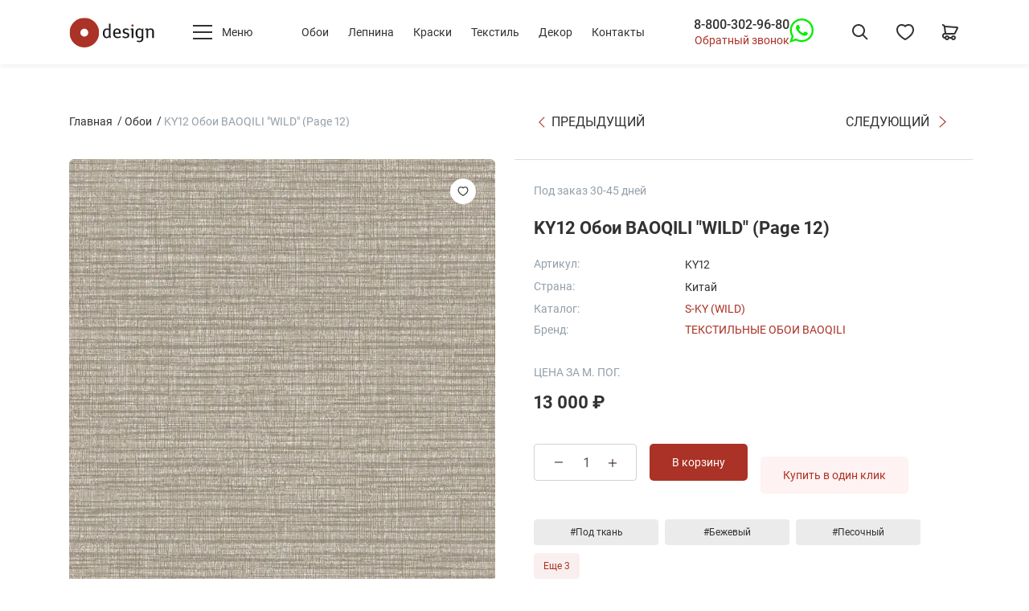

--- FILE ---
content_type: text/html; charset=utf-8
request_url: https://odesign.ru/product/ky12-oboi-baoqili-wild-page-12/
body_size: 46329
content:
<!doctype html>
<html data-n-head-ssr lang="ru" data-n-head="%7B%22lang%22:%7B%22ssr%22:%22ru%22%7D%7D">
  <head >
    <meta data-n-head="ssr" charset="utf-8"><meta data-n-head="ssr" name="viewport" content="width=device-width, initial-scale=1"><meta data-n-head="ssr" data-hid="og:locale" property="og:locale" content="ru_RU"><meta data-n-head="ssr" data-hid="og:site_name" property="og:site_name" content="Европейские дизайнерские стильные обои для стен ODesign"><meta data-n-head="ssr" data-hid="og:url" property="og:url" content="https://odesign.ru/product/ky12-oboi-baoqili-wild-page-12/"><meta data-n-head="ssr" data-hid="description" name="description" content="Купить KY12 Обои BAOQILI &quot;WILD&quot; (Page 12) Текстильные обои BAOQILI KY12 Китай Флизелин - Текстильные по низкой цене ☎ Заказать KY12 Обои BAOQILI &quot;WILD&quot; (Page 12) по телефону в Москве: 8-800-302-96-80 - звонок бесплатный по России! ✔ Выбор модных качественных  обоев в наличии и на заказ по выгодным ценам от салона обоев O-Design 2024 года ✔ Обои для гостиной в стилях: Под ткань ✔ Ширина рулона обоев: 2.9м, длина: 0м"><meta data-n-head="ssr" data-hid="og:title" property="og:title" content="KY12 Обои BAOQILI &quot;WILD&quot; (Page 12) производителя Текстильные обои BAOQILI приобрести в интернет-магазине обоев ODesign Москва недорого"><meta data-n-head="ssr" data-hid="og:description" property="og:description" content="Заказать KY12 Обои BAOQILI &quot;WILD&quot; (Page 12) Текстильные обои BAOQILI KY12 Китай основа Флизелин покрытие Текстильные по низкой стоимости ☎ Оформить заказ на KY12 Обои BAOQILI &quot;WILD&quot; (Page 12) по контакту: 8-800-302-96-80 - звонок бесплатный по России! ✔ Каталог модных качественных обоев в наличии и  под заказ по распродаже от салона обоев О-Дизайн 2025 года ✔ Обои для  стен квартиры в стилях:  Под ткань ✔ Ширина рулона обоев: 2.9м, длина: 0м"><meta data-n-head="ssr" data-hid="og:image" property="og:image" content="https://cdn.odesign.ru/original/paperimages/KY12.jpg"><meta data-n-head="ssr" data-hid="og:type" property="og:type" content="product"><meta data-n-head="ssr" data-hid="twitter:card" name="twitter:card" content="summary_large_image"><meta data-n-head="ssr" data-hid="twitter:image" name="twitter:image" content="https://cdn.odesign.ru/original/paperimages/KY12.jpg"><meta data-n-head="ssr" data-hid="twitter:title" name="twitter:title" content="KY12 Обои BAOQILI &quot;WILD&quot; (Page 12)"><title>KY12 Обои BAOQILI &quot;WILD&quot; (Page 12) артикул - KY12 для дома купить с бесплатной доставкой по России по цене 13000 ₽</title><link data-n-head="ssr" rel="icon" type="image/x-icon" href="/favicon.ico"><link data-n-head="ssr" rel="apple-touch-icon" type="image/x-icon" sizes="180x180" href="/apple-touch-icon.png"><link data-n-head="ssr" rel="icon" type="image/png" sizes="32x32" href="/favicon-32x32.png"><link data-n-head="ssr" rel="icon" type="image/png" sizes="16x16" href="/favicon-16x16.png"><link data-n-head="ssr" rel="manifest" href="/site.webmanifest"><link data-n-head="ssr" rel="DNS-prefetch" href="//fonts.googleapis.com" crossOrigin="true"><link data-n-head="ssr" data-hid="canonical" rel="canonical" href="https://odesign.ru/product/ky12-oboi-baoqili-wild-page-12/"><script data-n-head="ssr" type="application/ld+json">{"@context":"https://schema.org","@graph":[{"@type":"HealthAndBeautyBusiness","name":"О-Дизайн","description":"Стильные шведские обои","telephone":"+7(495)623-44-45","email":"info@odesign.ru","url":"https://odesign.ru","priceRange":"RUB","openingHours":"Mo-Su 10:00-22:00","taxID":"7701635210","address":{"@type":"PostalAddress","postalCode":"101000","addressCountry":"Россия","addressRegion":"Москва","addressLocality":"Москва","streetAddress":"г. Москва, ул. Мясницкая, д. 22 стр.1"},"geo":{"@type":"GeoCoordinates","latitude":"55.761586","longitude":"37.633567"},"logo":{"@type":"ImageObject","contentUrl":"https://odesign.ru/wp-content/themes/expression/css/odesign/logo.svg","name":"О-Дизайн","caption":"Стильные шведские обои"},"image":{"@type":"ImageObject","contentUrl":"https://odesign.ru/wp-content/themes/expression/css/odesign/logo.svg","url":"https://odesign.ru/wp-content/themes/expression/css/odesign/logo.svg","name":"О-Дизайн","caption":"Стильные шведские обои"},"photo":{"@type":"ImageObject","contentUrl":"https://odesign.ru/wp-content/themes/expression/css/odesign/logo.svg","name":"О-Дизайн","caption":"Стильные шведские обои"}}]}</script><script data-n-head="ssr" type="text/javascript">(function (d, w, c) { (w[c] = w[c] || []).push(function() { try { w.yaCounter25587544 = new Ya.Metrika({ id:25587544, clickmap:true, trackLinks:true, accurateTrackBounce:true, ecommerce:"dataLayer", webvisor:true }); } catch(e) { } }); var n = d.getElementsByTagName("script")[0], x = "https://mc.yandex.ru/metrika/watch.js", s = d.createElement("script"), f = function () { n.parentNode.insertBefore(s, n); }; for (var i = 0; i < document.scripts.length; i++) { if (document.scripts[i].src === x) { return; } } s.type = "text/javascript"; s.async = true; s.src = x; if (w.opera == "[object Opera]") { d.addEventListener("DOMContentLoaded", f, false); } else { f(); } })(document, window, "yandex_metrika_callbacks");</script><script data-n-head="nuxt-jsonld" data-hid="nuxt-jsonld--dd9eeee" type="application/ld+json">{"@context":"https://schema.org","@graph":[{"@type":"Product","@id":"https://odesign.ru/product/ky12-oboi-baoqili-wild-page-12/#product","name":"KY12 Обои BAOQILI \"WILD\" (Page 12)","description":"Бесшовные текстильные обои с тефлоновым покрытием, водоотталкивающие, не собирают пыль, не выгорают на солнце, обладают тепло  и шумоизоляцией, гипоаллергенные.","image":["https://cdn.odesign.ru/original/paperimages/KY12.jpg"],"brand":{"@type":"Brand","name":"Текстильные обои BAOQILI"},"sku":"KY12","mpn":"KY12","offers":{"@type":"Offer","price":13000,"priceCurrency":"RUB","itemCondition":"https://schema.org/NewCondition","availability":"https://schema.org/OutOfStock"}},{"@type":"BreadcrumbList","@id":"https://odesign.ru/product/ky12-oboi-baoqili-wild-page-12/#breadcrumblist","itemListElement":[{"@type":"ListItem","position":1,"name":"Главная страница","item":"https://odesign.ru/"}]},{"@type":"WebSite","@id":"https://odesign.ru/#website","url":"https://odesign.ru","name":"О-Дизайн","description":"Стильные шведские обои","inLanguage":"ru-RU","potentialAction":{"@type":"SearchAction","target":{"@type":"EntryPoint","urlTemplate":"https://odesign.ru/search/?s={search_term_string}"},"query-input":"required name=search_term_string"}}]}</script><link rel="preload" href="/_nuxt/b882976.js" as="script"><link rel="preload" href="/_nuxt/7b8d578.js" as="script"><link rel="preload" href="/_nuxt/7897a53.js" as="script"><link rel="preload" href="/_nuxt/88abd32.js" as="script"><link rel="preload" href="/_nuxt/3acd3d2.js" as="script"><link rel="preload" href="/_nuxt/83871bf.js" as="script"><link rel="preload" href="/_nuxt/e17d9a1.js" as="script"><link rel="preload" href="/_nuxt/048cfea.js" as="script"><link rel="preload" href="/_nuxt/94f4412.js" as="script"><style data-vue-ssr-id="0fd23077:0 0ac5c7c4:0 5e1609b7:0 0fcdcf95:0 f3b6272c:0 3c7e054b:0 730f32cb:0 119aa09f:0 5900ee1c:0 1685019c:0 4bb3f613:0 74b3a450:0 23c2c459:0 b27b4e08:0 73e49bbe:0 c856e148:0 7a18f374:0 f99bcc1a:0 024a0abc:0 5937a106:0 515597bb:0 a963a922:0 518736de:0 1b35beb6:0 d5fa1702:0 15fe9b0a:0 95dd6d26:0 7493b449:0 c5fbe0be:0 3f49dad5:0 d3132bf6:0 a81ab9ae:0 65600671:0 b672f034:0 438f7b2c:0 9ae310e2:0 9f4cfaf8:0 329b110d:0 160cd07a:0 a6015ee6:0 5fdfcf0c:0">@font-face{font-display:swap;font-family:"Roboto";font-style:normal;font-weight:400;src:url(/_nuxt/fonts/roboto-v30-cyrillic_cyrillic-ext_latin_latin-ext-regular.ef7f6f0.woff2) format("woff2"),url(/_nuxt/fonts/roboto-v30-cyrillic_cyrillic-ext_latin_latin-ext-regular.160d7a6.ttf) format("truetype")}@font-face{font-display:swap;font-family:"Roboto";font-style:normal;font-weight:500;src:url(/_nuxt/fonts/roboto-v30-cyrillic_cyrillic-ext_latin_latin-ext-500.6ae3b29.woff2) format("woff2"),url(/_nuxt/fonts/roboto-v30-cyrillic_cyrillic-ext_latin_latin-ext-500.2699aef.ttf) format("truetype")}@font-face{font-display:swap;font-family:"Roboto";font-style:normal;font-weight:700;src:url(/_nuxt/fonts/roboto-v30-cyrillic_cyrillic-ext_latin_latin-ext-700.bdcd688.woff2) format("woff2"),url(/_nuxt/fonts/roboto-v30-cyrillic_cyrillic-ext_latin_latin-ext-700.35eab92.ttf) format("truetype")}
/*!
 * Bootstrap Reboot v4.6.2 (https://getbootstrap.com/)
 * Copyright 2011-2022 The Bootstrap Authors
 * Copyright 2011-2022 Twitter, Inc.
 * Licensed under MIT (https://github.com/twbs/bootstrap/blob/main/LICENSE)
 * Forked from Normalize.css, licensed MIT (https://github.com/necolas/normalize.css/blob/master/LICENSE.md)
 */*,:after,:before{box-sizing:border-box}html{-webkit-text-size-adjust:100%;-webkit-tap-highlight-color:rgba(34,34,34,0);font-family:sans-serif;line-height:1.15}article,aside,figcaption,figure,footer,header,hgroup,main,nav,section{display:block}body{background-color:#fff;color:#212529;font-family:-apple-system,BlinkMacSystemFont,"Segoe UI",Roboto,"Helvetica Neue",Arial,"Noto Sans","Liberation Sans",sans-serif,"Apple Color Emoji","Segoe UI Emoji","Segoe UI Symbol","Noto Color Emoji";font-size:1rem;font-weight:400;line-height:1.5;margin:0;text-align:left}[tabindex="-1"]:focus:not(:focus-visible){outline:0!important}hr{box-sizing:initial;height:0;overflow:visible}h1,h2,h3,h4,h5,h6{margin-bottom:.5rem;margin-top:0}p{margin-bottom:1rem;margin-top:0}abbr[data-original-title],abbr[title]{border-bottom:0;cursor:help;text-decoration:underline;-webkit-text-decoration:underline dotted;text-decoration:underline dotted;text-decoration-skip-ink:none}address{font-style:normal;line-height:inherit}address,dl,ol,ul{margin-bottom:1rem}dl,ol,ul{margin-top:0}ol ol,ol ul,ul ol,ul ul{margin-bottom:0}dt{font-weight:700}dd{margin-bottom:.5rem;margin-left:0}blockquote{margin:0 0 1rem}b,strong{font-weight:bolder}small{font-size:80%}sub,sup{font-size:75%;line-height:0;position:relative;vertical-align:initial}sub{bottom:-.25em}sup{top:-.5em}a{background-color:initial;color:#ab3226;-webkit-text-decoration:none;text-decoration:none}a:hover{color:#ff3435;-webkit-text-decoration:underline;text-decoration:underline}a:not([href]):not([class]),a:not([href]):not([class]):hover{color:inherit;-webkit-text-decoration:none;text-decoration:none}code,kbd,pre,samp{font-family:SFMono-Regular,Menlo,Monaco,Consolas,"Liberation Mono","Courier New",monospace;font-size:1em}pre{-ms-overflow-style:scrollbar;margin-bottom:1rem;margin-top:0;overflow:auto}figure{margin:0 0 1rem}img{border-style:none}img,svg{vertical-align:middle}svg{overflow:hidden}table{border-collapse:collapse}caption{caption-side:bottom;color:#6c757d;padding-bottom:.75rem;padding-top:.75rem;text-align:left}th{text-align:inherit;text-align:-webkit-match-parent}label{display:inline-block;margin-bottom:.5rem}button{border-radius:0}button:focus:not(:focus-visible){outline:0}button,input,optgroup,select,textarea{font-family:inherit;font-size:inherit;line-height:inherit;margin:0}button,input{overflow:visible}button,select{text-transform:none}[role=button]{cursor:pointer}select{word-wrap:normal}[type=button],[type=reset],[type=submit],button{-webkit-appearance:button}[type=button]:not(:disabled),[type=reset]:not(:disabled),[type=submit]:not(:disabled),button:not(:disabled){cursor:pointer}[type=button]::-moz-focus-inner,[type=reset]::-moz-focus-inner,[type=submit]::-moz-focus-inner,button::-moz-focus-inner{border-style:none;padding:0}input[type=checkbox],input[type=radio]{box-sizing:border-box;padding:0}textarea{overflow:auto;resize:vertical}fieldset{border:0;margin:0;min-width:0;padding:0}legend{color:inherit;display:block;font-size:1.5rem;line-height:inherit;margin-bottom:.5rem;max-width:100%;padding:0;white-space:normal;width:100%}progress{vertical-align:initial}[type=number]::-webkit-inner-spin-button,[type=number]::-webkit-outer-spin-button{height:auto}[type=search]{-webkit-appearance:none;outline-offset:-2px}[type=search]::-webkit-search-decoration{-webkit-appearance:none}::-webkit-file-upload-button{-webkit-appearance:button;font:inherit}output{display:inline-block}summary{cursor:pointer;display:list-item}template{display:none}[hidden]{display:none!important}.container,.container-fluid,.container-lg,.container-md,.container-xl,.container-xxl{margin-left:auto;margin-right:auto;padding-left:16px;padding-right:16px;width:100%}@media (min-width:821px){.container,.container-md,.container-sm{max-width:740px}}@media (min-width:999px){.container,.container-lg,.container-md,.container-sm{max-width:970px}}@media (min-width:1200px){.container,.container-lg,.container-md,.container-sm,.container-xl{max-width:1140px}}@media (min-width:1300px){.container,.container-lg,.container-md,.container-sm,.container-xl,.container-xxl{max-width:1232px}}.row{display:flex;flex-wrap:wrap;margin-left:-16px;margin-right:-16px}.no-gutters{margin-left:0;margin-right:0}.no-gutters>.col,.no-gutters>[class*=col-]{padding-left:0;padding-right:0}.col,.col-1,.col-10,.col-11,.col-12,.col-2,.col-3,.col-4,.col-5,.col-6,.col-7,.col-8,.col-9,.col-auto,.col-lg,.col-lg-1,.col-lg-10,.col-lg-11,.col-lg-12,.col-lg-2,.col-lg-3,.col-lg-4,.col-lg-5,.col-lg-6,.col-lg-7,.col-lg-8,.col-lg-9,.col-lg-auto,.col-md,.col-md-1,.col-md-10,.col-md-11,.col-md-12,.col-md-2,.col-md-3,.col-md-4,.col-md-5,.col-md-6,.col-md-7,.col-md-8,.col-md-9,.col-md-auto,.col-sm,.col-sm-1,.col-sm-10,.col-sm-11,.col-sm-12,.col-sm-2,.col-sm-3,.col-sm-4,.col-sm-5,.col-sm-6,.col-sm-7,.col-sm-8,.col-sm-9,.col-sm-auto,.col-xl,.col-xl-1,.col-xl-10,.col-xl-11,.col-xl-12,.col-xl-2,.col-xl-3,.col-xl-4,.col-xl-5,.col-xl-6,.col-xl-7,.col-xl-8,.col-xl-9,.col-xl-auto,.col-xxl,.col-xxl-1,.col-xxl-10,.col-xxl-11,.col-xxl-12,.col-xxl-2,.col-xxl-3,.col-xxl-4,.col-xxl-5,.col-xxl-6,.col-xxl-7,.col-xxl-8,.col-xxl-9,.col-xxl-auto{padding-left:16px;padding-right:16px;position:relative;width:100%}.col{flex-basis:0;flex-grow:1;max-width:100%}.row-cols-1>*{flex:0 0 100%;max-width:100%}.row-cols-2>*{flex:0 0 50%;max-width:50%}.row-cols-3>*{flex:0 0 33.33333%;max-width:33.33333%}.row-cols-4>*{flex:0 0 25%;max-width:25%}.row-cols-5>*{flex:0 0 20%;max-width:20%}.row-cols-6>*{flex:0 0 16.66667%;max-width:16.66667%}.col-auto{flex:0 0 auto;max-width:100%;width:auto}.col-1{flex:0 0 8.33333%;max-width:8.33333%}.col-2{flex:0 0 16.66667%;max-width:16.66667%}.col-3{flex:0 0 25%;max-width:25%}.col-4{flex:0 0 33.33333%;max-width:33.33333%}.col-5{flex:0 0 41.66667%;max-width:41.66667%}.col-6{flex:0 0 50%;max-width:50%}.col-7{flex:0 0 58.33333%;max-width:58.33333%}.col-8{flex:0 0 66.66667%;max-width:66.66667%}.col-9{flex:0 0 75%;max-width:75%}.col-10{flex:0 0 83.33333%;max-width:83.33333%}.col-11{flex:0 0 91.66667%;max-width:91.66667%}.col-12{flex:0 0 100%;max-width:100%}.order-first{order:-1}.order-last{order:13}.order-0{order:0}.order-1{order:1}.order-2{order:2}.order-3{order:3}.order-4{order:4}.order-5{order:5}.order-6{order:6}.order-7{order:7}.order-8{order:8}.order-9{order:9}.order-10{order:10}.order-11{order:11}.order-12{order:12}.offset-1{margin-left:8.33333%}.offset-2{margin-left:16.66667%}.offset-3{margin-left:25%}.offset-4{margin-left:33.33333%}.offset-5{margin-left:41.66667%}.offset-6{margin-left:50%}.offset-7{margin-left:58.33333%}.offset-8{margin-left:66.66667%}.offset-9{margin-left:75%}.offset-10{margin-left:83.33333%}.offset-11{margin-left:91.66667%}@media (min-width:480px){.col-sm{flex-basis:0;flex-grow:1;max-width:100%}.row-cols-sm-1>*{flex:0 0 100%;max-width:100%}.row-cols-sm-2>*{flex:0 0 50%;max-width:50%}.row-cols-sm-3>*{flex:0 0 33.33333%;max-width:33.33333%}.row-cols-sm-4>*{flex:0 0 25%;max-width:25%}.row-cols-sm-5>*{flex:0 0 20%;max-width:20%}.row-cols-sm-6>*{flex:0 0 16.66667%;max-width:16.66667%}.col-sm-auto{flex:0 0 auto;max-width:100%;width:auto}.col-sm-1{flex:0 0 8.33333%;max-width:8.33333%}.col-sm-2{flex:0 0 16.66667%;max-width:16.66667%}.col-sm-3{flex:0 0 25%;max-width:25%}.col-sm-4{flex:0 0 33.33333%;max-width:33.33333%}.col-sm-5{flex:0 0 41.66667%;max-width:41.66667%}.col-sm-6{flex:0 0 50%;max-width:50%}.col-sm-7{flex:0 0 58.33333%;max-width:58.33333%}.col-sm-8{flex:0 0 66.66667%;max-width:66.66667%}.col-sm-9{flex:0 0 75%;max-width:75%}.col-sm-10{flex:0 0 83.33333%;max-width:83.33333%}.col-sm-11{flex:0 0 91.66667%;max-width:91.66667%}.col-sm-12{flex:0 0 100%;max-width:100%}.order-sm-first{order:-1}.order-sm-last{order:13}.order-sm-0{order:0}.order-sm-1{order:1}.order-sm-2{order:2}.order-sm-3{order:3}.order-sm-4{order:4}.order-sm-5{order:5}.order-sm-6{order:6}.order-sm-7{order:7}.order-sm-8{order:8}.order-sm-9{order:9}.order-sm-10{order:10}.order-sm-11{order:11}.order-sm-12{order:12}.offset-sm-0{margin-left:0}.offset-sm-1{margin-left:8.33333%}.offset-sm-2{margin-left:16.66667%}.offset-sm-3{margin-left:25%}.offset-sm-4{margin-left:33.33333%}.offset-sm-5{margin-left:41.66667%}.offset-sm-6{margin-left:50%}.offset-sm-7{margin-left:58.33333%}.offset-sm-8{margin-left:66.66667%}.offset-sm-9{margin-left:75%}.offset-sm-10{margin-left:83.33333%}.offset-sm-11{margin-left:91.66667%}}@media (min-width:821px){.col-md{flex-basis:0;flex-grow:1;max-width:100%}.row-cols-md-1>*{flex:0 0 100%;max-width:100%}.row-cols-md-2>*{flex:0 0 50%;max-width:50%}.row-cols-md-3>*{flex:0 0 33.33333%;max-width:33.33333%}.row-cols-md-4>*{flex:0 0 25%;max-width:25%}.row-cols-md-5>*{flex:0 0 20%;max-width:20%}.row-cols-md-6>*{flex:0 0 16.66667%;max-width:16.66667%}.col-md-auto{flex:0 0 auto;max-width:100%;width:auto}.col-md-1{flex:0 0 8.33333%;max-width:8.33333%}.col-md-2{flex:0 0 16.66667%;max-width:16.66667%}.col-md-3{flex:0 0 25%;max-width:25%}.col-md-4{flex:0 0 33.33333%;max-width:33.33333%}.col-md-5{flex:0 0 41.66667%;max-width:41.66667%}.col-md-6{flex:0 0 50%;max-width:50%}.col-md-7{flex:0 0 58.33333%;max-width:58.33333%}.col-md-8{flex:0 0 66.66667%;max-width:66.66667%}.col-md-9{flex:0 0 75%;max-width:75%}.col-md-10{flex:0 0 83.33333%;max-width:83.33333%}.col-md-11{flex:0 0 91.66667%;max-width:91.66667%}.col-md-12{flex:0 0 100%;max-width:100%}.order-md-first{order:-1}.order-md-last{order:13}.order-md-0{order:0}.order-md-1{order:1}.order-md-2{order:2}.order-md-3{order:3}.order-md-4{order:4}.order-md-5{order:5}.order-md-6{order:6}.order-md-7{order:7}.order-md-8{order:8}.order-md-9{order:9}.order-md-10{order:10}.order-md-11{order:11}.order-md-12{order:12}.offset-md-0{margin-left:0}.offset-md-1{margin-left:8.33333%}.offset-md-2{margin-left:16.66667%}.offset-md-3{margin-left:25%}.offset-md-4{margin-left:33.33333%}.offset-md-5{margin-left:41.66667%}.offset-md-6{margin-left:50%}.offset-md-7{margin-left:58.33333%}.offset-md-8{margin-left:66.66667%}.offset-md-9{margin-left:75%}.offset-md-10{margin-left:83.33333%}.offset-md-11{margin-left:91.66667%}}@media (min-width:999px){.col-lg{flex-basis:0;flex-grow:1;max-width:100%}.row-cols-lg-1>*{flex:0 0 100%;max-width:100%}.row-cols-lg-2>*{flex:0 0 50%;max-width:50%}.row-cols-lg-3>*{flex:0 0 33.33333%;max-width:33.33333%}.row-cols-lg-4>*{flex:0 0 25%;max-width:25%}.row-cols-lg-5>*{flex:0 0 20%;max-width:20%}.row-cols-lg-6>*{flex:0 0 16.66667%;max-width:16.66667%}.col-lg-auto{flex:0 0 auto;max-width:100%;width:auto}.col-lg-1{flex:0 0 8.33333%;max-width:8.33333%}.col-lg-2{flex:0 0 16.66667%;max-width:16.66667%}.col-lg-3{flex:0 0 25%;max-width:25%}.col-lg-4{flex:0 0 33.33333%;max-width:33.33333%}.col-lg-5{flex:0 0 41.66667%;max-width:41.66667%}.col-lg-6{flex:0 0 50%;max-width:50%}.col-lg-7{flex:0 0 58.33333%;max-width:58.33333%}.col-lg-8{flex:0 0 66.66667%;max-width:66.66667%}.col-lg-9{flex:0 0 75%;max-width:75%}.col-lg-10{flex:0 0 83.33333%;max-width:83.33333%}.col-lg-11{flex:0 0 91.66667%;max-width:91.66667%}.col-lg-12{flex:0 0 100%;max-width:100%}.order-lg-first{order:-1}.order-lg-last{order:13}.order-lg-0{order:0}.order-lg-1{order:1}.order-lg-2{order:2}.order-lg-3{order:3}.order-lg-4{order:4}.order-lg-5{order:5}.order-lg-6{order:6}.order-lg-7{order:7}.order-lg-8{order:8}.order-lg-9{order:9}.order-lg-10{order:10}.order-lg-11{order:11}.order-lg-12{order:12}.offset-lg-0{margin-left:0}.offset-lg-1{margin-left:8.33333%}.offset-lg-2{margin-left:16.66667%}.offset-lg-3{margin-left:25%}.offset-lg-4{margin-left:33.33333%}.offset-lg-5{margin-left:41.66667%}.offset-lg-6{margin-left:50%}.offset-lg-7{margin-left:58.33333%}.offset-lg-8{margin-left:66.66667%}.offset-lg-9{margin-left:75%}.offset-lg-10{margin-left:83.33333%}.offset-lg-11{margin-left:91.66667%}}@media (min-width:1200px){.col-xl{flex-basis:0;flex-grow:1;max-width:100%}.row-cols-xl-1>*{flex:0 0 100%;max-width:100%}.row-cols-xl-2>*{flex:0 0 50%;max-width:50%}.row-cols-xl-3>*{flex:0 0 33.33333%;max-width:33.33333%}.row-cols-xl-4>*{flex:0 0 25%;max-width:25%}.row-cols-xl-5>*{flex:0 0 20%;max-width:20%}.row-cols-xl-6>*{flex:0 0 16.66667%;max-width:16.66667%}.col-xl-auto{flex:0 0 auto;max-width:100%;width:auto}.col-xl-1{flex:0 0 8.33333%;max-width:8.33333%}.col-xl-2{flex:0 0 16.66667%;max-width:16.66667%}.col-xl-3{flex:0 0 25%;max-width:25%}.col-xl-4{flex:0 0 33.33333%;max-width:33.33333%}.col-xl-5{flex:0 0 41.66667%;max-width:41.66667%}.col-xl-6{flex:0 0 50%;max-width:50%}.col-xl-7{flex:0 0 58.33333%;max-width:58.33333%}.col-xl-8{flex:0 0 66.66667%;max-width:66.66667%}.col-xl-9{flex:0 0 75%;max-width:75%}.col-xl-10{flex:0 0 83.33333%;max-width:83.33333%}.col-xl-11{flex:0 0 91.66667%;max-width:91.66667%}.col-xl-12{flex:0 0 100%;max-width:100%}.order-xl-first{order:-1}.order-xl-last{order:13}.order-xl-0{order:0}.order-xl-1{order:1}.order-xl-2{order:2}.order-xl-3{order:3}.order-xl-4{order:4}.order-xl-5{order:5}.order-xl-6{order:6}.order-xl-7{order:7}.order-xl-8{order:8}.order-xl-9{order:9}.order-xl-10{order:10}.order-xl-11{order:11}.order-xl-12{order:12}.offset-xl-0{margin-left:0}.offset-xl-1{margin-left:8.33333%}.offset-xl-2{margin-left:16.66667%}.offset-xl-3{margin-left:25%}.offset-xl-4{margin-left:33.33333%}.offset-xl-5{margin-left:41.66667%}.offset-xl-6{margin-left:50%}.offset-xl-7{margin-left:58.33333%}.offset-xl-8{margin-left:66.66667%}.offset-xl-9{margin-left:75%}.offset-xl-10{margin-left:83.33333%}.offset-xl-11{margin-left:91.66667%}}@media (min-width:1300px){.col-xxl{flex-basis:0;flex-grow:1;max-width:100%}.row-cols-xxl-1>*{flex:0 0 100%;max-width:100%}.row-cols-xxl-2>*{flex:0 0 50%;max-width:50%}.row-cols-xxl-3>*{flex:0 0 33.33333%;max-width:33.33333%}.row-cols-xxl-4>*{flex:0 0 25%;max-width:25%}.row-cols-xxl-5>*{flex:0 0 20%;max-width:20%}.row-cols-xxl-6>*{flex:0 0 16.66667%;max-width:16.66667%}.col-xxl-auto{flex:0 0 auto;max-width:100%;width:auto}.col-xxl-1{flex:0 0 8.33333%;max-width:8.33333%}.col-xxl-2{flex:0 0 16.66667%;max-width:16.66667%}.col-xxl-3{flex:0 0 25%;max-width:25%}.col-xxl-4{flex:0 0 33.33333%;max-width:33.33333%}.col-xxl-5{flex:0 0 41.66667%;max-width:41.66667%}.col-xxl-6{flex:0 0 50%;max-width:50%}.col-xxl-7{flex:0 0 58.33333%;max-width:58.33333%}.col-xxl-8{flex:0 0 66.66667%;max-width:66.66667%}.col-xxl-9{flex:0 0 75%;max-width:75%}.col-xxl-10{flex:0 0 83.33333%;max-width:83.33333%}.col-xxl-11{flex:0 0 91.66667%;max-width:91.66667%}.col-xxl-12{flex:0 0 100%;max-width:100%}.order-xxl-first{order:-1}.order-xxl-last{order:13}.order-xxl-0{order:0}.order-xxl-1{order:1}.order-xxl-2{order:2}.order-xxl-3{order:3}.order-xxl-4{order:4}.order-xxl-5{order:5}.order-xxl-6{order:6}.order-xxl-7{order:7}.order-xxl-8{order:8}.order-xxl-9{order:9}.order-xxl-10{order:10}.order-xxl-11{order:11}.order-xxl-12{order:12}.offset-xxl-0{margin-left:0}.offset-xxl-1{margin-left:8.33333%}.offset-xxl-2{margin-left:16.66667%}.offset-xxl-3{margin-left:25%}.offset-xxl-4{margin-left:33.33333%}.offset-xxl-5{margin-left:41.66667%}.offset-xxl-6{margin-left:50%}.offset-xxl-7{margin-left:58.33333%}.offset-xxl-8{margin-left:66.66667%}.offset-xxl-9{margin-left:75%}.offset-xxl-10{margin-left:83.33333%}.offset-xxl-11{margin-left:91.66667%}}.align-baseline{vertical-align:initial!important}.align-top{vertical-align:top!important}.align-middle{vertical-align:middle!important}.align-bottom{vertical-align:bottom!important}.align-text-bottom{vertical-align:text-bottom!important}.align-text-top{vertical-align:text-top!important}.bg-primary{background-color:#007bff!important}a.bg-primary:focus,a.bg-primary:hover,button.bg-primary:focus,button.bg-primary:hover{background-color:#0062cc!important}.bg-secondary{background-color:#6c757d!important}a.bg-secondary:focus,a.bg-secondary:hover,button.bg-secondary:focus,button.bg-secondary:hover{background-color:#545b62!important}.bg-success{background-color:#26ab43!important}a.bg-success:focus,a.bg-success:hover,button.bg-success:focus,button.bg-success:hover{background-color:#1d8133!important}.bg-info{background-color:#17a2b8!important}a.bg-info:focus,a.bg-info:hover,button.bg-info:focus,button.bg-info:hover{background-color:#117a8b!important}.bg-warning{background-color:#ffc107!important}a.bg-warning:focus,a.bg-warning:hover,button.bg-warning:focus,button.bg-warning:hover{background-color:#d39e00!important}.bg-danger{background-color:#ab3226!important}a.bg-danger:focus,a.bg-danger:hover,button.bg-danger:focus,button.bg-danger:hover{background-color:#81261d!important}.bg-light{background-color:#f8f9fa!important}a.bg-light:focus,a.bg-light:hover,button.bg-light:focus,button.bg-light:hover{background-color:#dae0e5!important}.bg-dark{background-color:#343a40!important}a.bg-dark:focus,a.bg-dark:hover,button.bg-dark:focus,button.bg-dark:hover{background-color:#1d2124!important}.bg-white{background-color:#fff!important}.bg-transparent{background-color:initial!important}.border{border:1px solid #dee2e6!important}.border-top{border-top:1px solid #dee2e6!important}.border-right{border-right:1px solid #dee2e6!important}.border-bottom{border-bottom:1px solid #dee2e6!important}.border-left{border-left:1px solid #dee2e6!important}.border-0{border:0!important}.border-top-0{border-top:0!important}.border-right-0{border-right:0!important}.border-bottom-0{border-bottom:0!important}.border-left-0{border-left:0!important}.border-primary{border-color:#007bff!important}.border-secondary{border-color:#6c757d!important}.border-success{border-color:#26ab43!important}.border-info{border-color:#17a2b8!important}.border-warning{border-color:#ffc107!important}.border-danger{border-color:#ab3226!important}.border-light{border-color:#f8f9fa!important}.border-dark{border-color:#343a40!important}.border-white{border-color:#fff!important}.rounded-sm{border-radius:.2rem!important}.rounded{border-radius:.25rem!important}.rounded-top{border-top-left-radius:.25rem!important}.rounded-right,.rounded-top{border-top-right-radius:.25rem!important}.rounded-bottom,.rounded-right{border-bottom-right-radius:.25rem!important}.rounded-bottom,.rounded-left{border-bottom-left-radius:.25rem!important}.rounded-left{border-top-left-radius:.25rem!important}.rounded-lg{border-radius:.3rem!important}.rounded-circle{border-radius:50%!important}.rounded-pill{border-radius:50rem!important}.rounded-0{border-radius:0!important}.clearfix:after{clear:both;content:"";display:block}.d-none{display:none!important}.d-inline{display:inline!important}.d-inline-block{display:inline-block!important}.d-block{display:block!important}.d-table{display:table!important}.d-table-row{display:table-row!important}.d-table-cell{display:table-cell!important}.d-flex{display:flex!important}.d-inline-flex{display:inline-flex!important}@media (min-width:480px){.d-sm-none{display:none!important}.d-sm-inline{display:inline!important}.d-sm-inline-block{display:inline-block!important}.d-sm-block{display:block!important}.d-sm-table{display:table!important}.d-sm-table-row{display:table-row!important}.d-sm-table-cell{display:table-cell!important}.d-sm-flex{display:flex!important}.d-sm-inline-flex{display:inline-flex!important}}@media (min-width:821px){.d-md-none{display:none!important}.d-md-inline{display:inline!important}.d-md-inline-block{display:inline-block!important}.d-md-block{display:block!important}.d-md-table{display:table!important}.d-md-table-row{display:table-row!important}.d-md-table-cell{display:table-cell!important}.d-md-flex{display:flex!important}.d-md-inline-flex{display:inline-flex!important}}@media (min-width:999px){.d-lg-none{display:none!important}.d-lg-inline{display:inline!important}.d-lg-inline-block{display:inline-block!important}.d-lg-block{display:block!important}.d-lg-table{display:table!important}.d-lg-table-row{display:table-row!important}.d-lg-table-cell{display:table-cell!important}.d-lg-flex{display:flex!important}.d-lg-inline-flex{display:inline-flex!important}}@media (min-width:1200px){.d-xl-none{display:none!important}.d-xl-inline{display:inline!important}.d-xl-inline-block{display:inline-block!important}.d-xl-block{display:block!important}.d-xl-table{display:table!important}.d-xl-table-row{display:table-row!important}.d-xl-table-cell{display:table-cell!important}.d-xl-flex{display:flex!important}.d-xl-inline-flex{display:inline-flex!important}}@media (min-width:1300px){.d-xxl-none{display:none!important}.d-xxl-inline{display:inline!important}.d-xxl-inline-block{display:inline-block!important}.d-xxl-block{display:block!important}.d-xxl-table{display:table!important}.d-xxl-table-row{display:table-row!important}.d-xxl-table-cell{display:table-cell!important}.d-xxl-flex{display:flex!important}.d-xxl-inline-flex{display:inline-flex!important}}@media print{.d-print-none{display:none!important}.d-print-inline{display:inline!important}.d-print-inline-block{display:inline-block!important}.d-print-block{display:block!important}.d-print-table{display:table!important}.d-print-table-row{display:table-row!important}.d-print-table-cell{display:table-cell!important}.d-print-flex{display:flex!important}.d-print-inline-flex{display:inline-flex!important}}.embed-responsive{display:block;overflow:hidden;padding:0;position:relative;width:100%}.embed-responsive:before{content:"";display:block}.embed-responsive .embed-responsive-item,.embed-responsive embed,.embed-responsive iframe,.embed-responsive object,.embed-responsive video{border:0;bottom:0;height:100%;left:0;position:absolute;top:0;width:100%}.embed-responsive-21by9:before{padding-top:42.85714%}.embed-responsive-16by9:before{padding-top:56.25%}.embed-responsive-4by3:before{padding-top:75%}.embed-responsive-1by1:before{padding-top:100%}.flex-row{flex-direction:row!important}.flex-column{flex-direction:column!important}.flex-row-reverse{flex-direction:row-reverse!important}.flex-column-reverse{flex-direction:column-reverse!important}.flex-wrap{flex-wrap:wrap!important}.flex-nowrap{flex-wrap:nowrap!important}.flex-wrap-reverse{flex-wrap:wrap-reverse!important}.flex-fill{flex:1 1 auto!important}.flex-grow-0{flex-grow:0!important}.flex-grow-1{flex-grow:1!important}.flex-shrink-0{flex-shrink:0!important}.flex-shrink-1{flex-shrink:1!important}.justify-content-start{justify-content:flex-start!important}.justify-content-end{justify-content:flex-end!important}.justify-content-center{justify-content:center!important}.justify-content-between{justify-content:space-between!important}.justify-content-around{justify-content:space-around!important}.align-items-start{align-items:flex-start!important}.align-items-end{align-items:flex-end!important}.align-items-center{align-items:center!important}.align-items-baseline{align-items:baseline!important}.align-items-stretch{align-items:stretch!important}.align-content-start{align-content:flex-start!important}.align-content-end{align-content:flex-end!important}.align-content-center{align-content:center!important}.align-content-between{align-content:space-between!important}.align-content-around{align-content:space-around!important}.align-content-stretch{align-content:stretch!important}.align-self-auto{align-self:auto!important}.align-self-start{align-self:flex-start!important}.align-self-end{align-self:flex-end!important}.align-self-center{align-self:center!important}.align-self-baseline{align-self:baseline!important}.align-self-stretch{align-self:stretch!important}@media (min-width:480px){.flex-sm-row{flex-direction:row!important}.flex-sm-column{flex-direction:column!important}.flex-sm-row-reverse{flex-direction:row-reverse!important}.flex-sm-column-reverse{flex-direction:column-reverse!important}.flex-sm-wrap{flex-wrap:wrap!important}.flex-sm-nowrap{flex-wrap:nowrap!important}.flex-sm-wrap-reverse{flex-wrap:wrap-reverse!important}.flex-sm-fill{flex:1 1 auto!important}.flex-sm-grow-0{flex-grow:0!important}.flex-sm-grow-1{flex-grow:1!important}.flex-sm-shrink-0{flex-shrink:0!important}.flex-sm-shrink-1{flex-shrink:1!important}.justify-content-sm-start{justify-content:flex-start!important}.justify-content-sm-end{justify-content:flex-end!important}.justify-content-sm-center{justify-content:center!important}.justify-content-sm-between{justify-content:space-between!important}.justify-content-sm-around{justify-content:space-around!important}.align-items-sm-start{align-items:flex-start!important}.align-items-sm-end{align-items:flex-end!important}.align-items-sm-center{align-items:center!important}.align-items-sm-baseline{align-items:baseline!important}.align-items-sm-stretch{align-items:stretch!important}.align-content-sm-start{align-content:flex-start!important}.align-content-sm-end{align-content:flex-end!important}.align-content-sm-center{align-content:center!important}.align-content-sm-between{align-content:space-between!important}.align-content-sm-around{align-content:space-around!important}.align-content-sm-stretch{align-content:stretch!important}.align-self-sm-auto{align-self:auto!important}.align-self-sm-start{align-self:flex-start!important}.align-self-sm-end{align-self:flex-end!important}.align-self-sm-center{align-self:center!important}.align-self-sm-baseline{align-self:baseline!important}.align-self-sm-stretch{align-self:stretch!important}}@media (min-width:821px){.flex-md-row{flex-direction:row!important}.flex-md-column{flex-direction:column!important}.flex-md-row-reverse{flex-direction:row-reverse!important}.flex-md-column-reverse{flex-direction:column-reverse!important}.flex-md-wrap{flex-wrap:wrap!important}.flex-md-nowrap{flex-wrap:nowrap!important}.flex-md-wrap-reverse{flex-wrap:wrap-reverse!important}.flex-md-fill{flex:1 1 auto!important}.flex-md-grow-0{flex-grow:0!important}.flex-md-grow-1{flex-grow:1!important}.flex-md-shrink-0{flex-shrink:0!important}.flex-md-shrink-1{flex-shrink:1!important}.justify-content-md-start{justify-content:flex-start!important}.justify-content-md-end{justify-content:flex-end!important}.justify-content-md-center{justify-content:center!important}.justify-content-md-between{justify-content:space-between!important}.justify-content-md-around{justify-content:space-around!important}.align-items-md-start{align-items:flex-start!important}.align-items-md-end{align-items:flex-end!important}.align-items-md-center{align-items:center!important}.align-items-md-baseline{align-items:baseline!important}.align-items-md-stretch{align-items:stretch!important}.align-content-md-start{align-content:flex-start!important}.align-content-md-end{align-content:flex-end!important}.align-content-md-center{align-content:center!important}.align-content-md-between{align-content:space-between!important}.align-content-md-around{align-content:space-around!important}.align-content-md-stretch{align-content:stretch!important}.align-self-md-auto{align-self:auto!important}.align-self-md-start{align-self:flex-start!important}.align-self-md-end{align-self:flex-end!important}.align-self-md-center{align-self:center!important}.align-self-md-baseline{align-self:baseline!important}.align-self-md-stretch{align-self:stretch!important}}@media (min-width:999px){.flex-lg-row{flex-direction:row!important}.flex-lg-column{flex-direction:column!important}.flex-lg-row-reverse{flex-direction:row-reverse!important}.flex-lg-column-reverse{flex-direction:column-reverse!important}.flex-lg-wrap{flex-wrap:wrap!important}.flex-lg-nowrap{flex-wrap:nowrap!important}.flex-lg-wrap-reverse{flex-wrap:wrap-reverse!important}.flex-lg-fill{flex:1 1 auto!important}.flex-lg-grow-0{flex-grow:0!important}.flex-lg-grow-1{flex-grow:1!important}.flex-lg-shrink-0{flex-shrink:0!important}.flex-lg-shrink-1{flex-shrink:1!important}.justify-content-lg-start{justify-content:flex-start!important}.justify-content-lg-end{justify-content:flex-end!important}.justify-content-lg-center{justify-content:center!important}.justify-content-lg-between{justify-content:space-between!important}.justify-content-lg-around{justify-content:space-around!important}.align-items-lg-start{align-items:flex-start!important}.align-items-lg-end{align-items:flex-end!important}.align-items-lg-center{align-items:center!important}.align-items-lg-baseline{align-items:baseline!important}.align-items-lg-stretch{align-items:stretch!important}.align-content-lg-start{align-content:flex-start!important}.align-content-lg-end{align-content:flex-end!important}.align-content-lg-center{align-content:center!important}.align-content-lg-between{align-content:space-between!important}.align-content-lg-around{align-content:space-around!important}.align-content-lg-stretch{align-content:stretch!important}.align-self-lg-auto{align-self:auto!important}.align-self-lg-start{align-self:flex-start!important}.align-self-lg-end{align-self:flex-end!important}.align-self-lg-center{align-self:center!important}.align-self-lg-baseline{align-self:baseline!important}.align-self-lg-stretch{align-self:stretch!important}}@media (min-width:1200px){.flex-xl-row{flex-direction:row!important}.flex-xl-column{flex-direction:column!important}.flex-xl-row-reverse{flex-direction:row-reverse!important}.flex-xl-column-reverse{flex-direction:column-reverse!important}.flex-xl-wrap{flex-wrap:wrap!important}.flex-xl-nowrap{flex-wrap:nowrap!important}.flex-xl-wrap-reverse{flex-wrap:wrap-reverse!important}.flex-xl-fill{flex:1 1 auto!important}.flex-xl-grow-0{flex-grow:0!important}.flex-xl-grow-1{flex-grow:1!important}.flex-xl-shrink-0{flex-shrink:0!important}.flex-xl-shrink-1{flex-shrink:1!important}.justify-content-xl-start{justify-content:flex-start!important}.justify-content-xl-end{justify-content:flex-end!important}.justify-content-xl-center{justify-content:center!important}.justify-content-xl-between{justify-content:space-between!important}.justify-content-xl-around{justify-content:space-around!important}.align-items-xl-start{align-items:flex-start!important}.align-items-xl-end{align-items:flex-end!important}.align-items-xl-center{align-items:center!important}.align-items-xl-baseline{align-items:baseline!important}.align-items-xl-stretch{align-items:stretch!important}.align-content-xl-start{align-content:flex-start!important}.align-content-xl-end{align-content:flex-end!important}.align-content-xl-center{align-content:center!important}.align-content-xl-between{align-content:space-between!important}.align-content-xl-around{align-content:space-around!important}.align-content-xl-stretch{align-content:stretch!important}.align-self-xl-auto{align-self:auto!important}.align-self-xl-start{align-self:flex-start!important}.align-self-xl-end{align-self:flex-end!important}.align-self-xl-center{align-self:center!important}.align-self-xl-baseline{align-self:baseline!important}.align-self-xl-stretch{align-self:stretch!important}}@media (min-width:1300px){.flex-xxl-row{flex-direction:row!important}.flex-xxl-column{flex-direction:column!important}.flex-xxl-row-reverse{flex-direction:row-reverse!important}.flex-xxl-column-reverse{flex-direction:column-reverse!important}.flex-xxl-wrap{flex-wrap:wrap!important}.flex-xxl-nowrap{flex-wrap:nowrap!important}.flex-xxl-wrap-reverse{flex-wrap:wrap-reverse!important}.flex-xxl-fill{flex:1 1 auto!important}.flex-xxl-grow-0{flex-grow:0!important}.flex-xxl-grow-1{flex-grow:1!important}.flex-xxl-shrink-0{flex-shrink:0!important}.flex-xxl-shrink-1{flex-shrink:1!important}.justify-content-xxl-start{justify-content:flex-start!important}.justify-content-xxl-end{justify-content:flex-end!important}.justify-content-xxl-center{justify-content:center!important}.justify-content-xxl-between{justify-content:space-between!important}.justify-content-xxl-around{justify-content:space-around!important}.align-items-xxl-start{align-items:flex-start!important}.align-items-xxl-end{align-items:flex-end!important}.align-items-xxl-center{align-items:center!important}.align-items-xxl-baseline{align-items:baseline!important}.align-items-xxl-stretch{align-items:stretch!important}.align-content-xxl-start{align-content:flex-start!important}.align-content-xxl-end{align-content:flex-end!important}.align-content-xxl-center{align-content:center!important}.align-content-xxl-between{align-content:space-between!important}.align-content-xxl-around{align-content:space-around!important}.align-content-xxl-stretch{align-content:stretch!important}.align-self-xxl-auto{align-self:auto!important}.align-self-xxl-start{align-self:flex-start!important}.align-self-xxl-end{align-self:flex-end!important}.align-self-xxl-center{align-self:center!important}.align-self-xxl-baseline{align-self:baseline!important}.align-self-xxl-stretch{align-self:stretch!important}}.float-left{float:left!important}.float-right{float:right!important}.float-none{float:none!important}@media (min-width:480px){.float-sm-left{float:left!important}.float-sm-right{float:right!important}.float-sm-none{float:none!important}}@media (min-width:821px){.float-md-left{float:left!important}.float-md-right{float:right!important}.float-md-none{float:none!important}}@media (min-width:999px){.float-lg-left{float:left!important}.float-lg-right{float:right!important}.float-lg-none{float:none!important}}@media (min-width:1200px){.float-xl-left{float:left!important}.float-xl-right{float:right!important}.float-xl-none{float:none!important}}@media (min-width:1300px){.float-xxl-left{float:left!important}.float-xxl-right{float:right!important}.float-xxl-none{float:none!important}}.user-select-all{-webkit-user-select:all!important;user-select:all!important}.user-select-auto{-webkit-user-select:auto!important;user-select:auto!important}.user-select-none{-webkit-user-select:none!important;user-select:none!important}.overflow-auto{overflow:auto!important}.overflow-hidden{overflow:hidden!important}.position-static{position:static!important}.position-relative{position:relative!important}.position-absolute{position:absolute!important}.position-fixed{position:fixed!important}.position-sticky{position:sticky!important}.fixed-top{top:0}.fixed-bottom,.fixed-top{left:0;position:fixed;right:0;z-index:1030}.fixed-bottom{bottom:0}@supports (position:sticky){.sticky-top{position:sticky;top:0;z-index:1020}}.sr-only{clip:rect(0,0,0,0);border:0;height:1px;margin:-1px;overflow:hidden;padding:0;position:absolute;white-space:nowrap;width:1px}.sr-only-focusable:active,.sr-only-focusable:focus{clip:auto;height:auto;overflow:visible;position:static;white-space:normal;width:auto}.shadow-sm{box-shadow:0 .125rem .25rem rgba(34,34,34,.075)!important}.shadow{box-shadow:0 .5rem 1rem #22222226!important}.shadow-lg{box-shadow:0 1rem 3rem rgba(34,34,34,.175)!important}.shadow-none{box-shadow:none!important}.w-25{width:25%!important}.w-50{width:50%!important}.w-75{width:75%!important}.w-100{width:100%!important}.w-auto{width:auto!important}.h-25{height:25%!important}.h-50{height:50%!important}.h-75{height:75%!important}.h-100{height:100%!important}.h-auto{height:auto!important}.mw-100{max-width:100%!important}.mh-100{max-height:100%!important}.min-vw-100{min-width:100vw!important}.min-vh-100{min-height:100vh!important}.vw-100{width:100vw!important}.vh-100{height:100vh!important}.m-0{margin:0!important}.mt-0,.my-0{margin-top:0!important}.mr-0,.mx-0{margin-right:0!important}.mb-0,.my-0{margin-bottom:0!important}.ml-0,.mx-0{margin-left:0!important}.m-1{margin:.25rem!important}.mt-1,.my-1{margin-top:.25rem!important}.mr-1,.mx-1{margin-right:.25rem!important}.mb-1,.my-1{margin-bottom:.25rem!important}.ml-1,.mx-1{margin-left:.25rem!important}.m-2{margin:.5rem!important}.mt-2,.my-2{margin-top:.5rem!important}.mr-2,.mx-2{margin-right:.5rem!important}.mb-2,.my-2{margin-bottom:.5rem!important}.ml-2,.mx-2{margin-left:.5rem!important}.m-3{margin:1rem!important}.mt-3,.my-3{margin-top:1rem!important}.mr-3,.mx-3{margin-right:1rem!important}.mb-3,.my-3{margin-bottom:1rem!important}.ml-3,.mx-3{margin-left:1rem!important}.m-4{margin:1.5rem!important}.mt-4,.my-4{margin-top:1.5rem!important}.mr-4,.mx-4{margin-right:1.5rem!important}.mb-4,.my-4{margin-bottom:1.5rem!important}.ml-4,.mx-4{margin-left:1.5rem!important}.m-5{margin:3rem!important}.mt-5,.my-5{margin-top:3rem!important}.mr-5,.mx-5{margin-right:3rem!important}.mb-5,.my-5{margin-bottom:3rem!important}.ml-5,.mx-5{margin-left:3rem!important}.p-0{padding:0!important}.pt-0,.py-0{padding-top:0!important}.pr-0,.px-0{padding-right:0!important}.pb-0,.py-0{padding-bottom:0!important}.pl-0,.px-0{padding-left:0!important}.p-1{padding:.25rem!important}.pt-1,.py-1{padding-top:.25rem!important}.pr-1,.px-1{padding-right:.25rem!important}.pb-1,.py-1{padding-bottom:.25rem!important}.pl-1,.px-1{padding-left:.25rem!important}.p-2{padding:.5rem!important}.pt-2,.py-2{padding-top:.5rem!important}.pr-2,.px-2{padding-right:.5rem!important}.pb-2,.py-2{padding-bottom:.5rem!important}.pl-2,.px-2{padding-left:.5rem!important}.p-3{padding:1rem!important}.pt-3,.py-3{padding-top:1rem!important}.pr-3,.px-3{padding-right:1rem!important}.pb-3,.py-3{padding-bottom:1rem!important}.pl-3,.px-3{padding-left:1rem!important}.p-4{padding:1.5rem!important}.pt-4,.py-4{padding-top:1.5rem!important}.pr-4,.px-4{padding-right:1.5rem!important}.pb-4,.py-4{padding-bottom:1.5rem!important}.pl-4,.px-4{padding-left:1.5rem!important}.p-5{padding:3rem!important}.pt-5,.py-5{padding-top:3rem!important}.pr-5,.px-5{padding-right:3rem!important}.pb-5,.py-5{padding-bottom:3rem!important}.pl-5,.px-5{padding-left:3rem!important}.m-n1{margin:-.25rem!important}.mt-n1,.my-n1{margin-top:-.25rem!important}.mr-n1,.mx-n1{margin-right:-.25rem!important}.mb-n1,.my-n1{margin-bottom:-.25rem!important}.ml-n1,.mx-n1{margin-left:-.25rem!important}.m-n2{margin:-.5rem!important}.mt-n2,.my-n2{margin-top:-.5rem!important}.mr-n2,.mx-n2{margin-right:-.5rem!important}.mb-n2,.my-n2{margin-bottom:-.5rem!important}.ml-n2,.mx-n2{margin-left:-.5rem!important}.m-n3{margin:-1rem!important}.mt-n3,.my-n3{margin-top:-1rem!important}.mr-n3,.mx-n3{margin-right:-1rem!important}.mb-n3,.my-n3{margin-bottom:-1rem!important}.ml-n3,.mx-n3{margin-left:-1rem!important}.m-n4{margin:-1.5rem!important}.mt-n4,.my-n4{margin-top:-1.5rem!important}.mr-n4,.mx-n4{margin-right:-1.5rem!important}.mb-n4,.my-n4{margin-bottom:-1.5rem!important}.ml-n4,.mx-n4{margin-left:-1.5rem!important}.m-n5{margin:-3rem!important}.mt-n5,.my-n5{margin-top:-3rem!important}.mr-n5,.mx-n5{margin-right:-3rem!important}.mb-n5,.my-n5{margin-bottom:-3rem!important}.ml-n5,.mx-n5{margin-left:-3rem!important}.m-auto{margin:auto!important}.mt-auto,.my-auto{margin-top:auto!important}.mr-auto,.mx-auto{margin-right:auto!important}.mb-auto,.my-auto{margin-bottom:auto!important}.ml-auto,.mx-auto{margin-left:auto!important}@media (min-width:480px){.m-sm-0{margin:0!important}.mt-sm-0,.my-sm-0{margin-top:0!important}.mr-sm-0,.mx-sm-0{margin-right:0!important}.mb-sm-0,.my-sm-0{margin-bottom:0!important}.ml-sm-0,.mx-sm-0{margin-left:0!important}.m-sm-1{margin:.25rem!important}.mt-sm-1,.my-sm-1{margin-top:.25rem!important}.mr-sm-1,.mx-sm-1{margin-right:.25rem!important}.mb-sm-1,.my-sm-1{margin-bottom:.25rem!important}.ml-sm-1,.mx-sm-1{margin-left:.25rem!important}.m-sm-2{margin:.5rem!important}.mt-sm-2,.my-sm-2{margin-top:.5rem!important}.mr-sm-2,.mx-sm-2{margin-right:.5rem!important}.mb-sm-2,.my-sm-2{margin-bottom:.5rem!important}.ml-sm-2,.mx-sm-2{margin-left:.5rem!important}.m-sm-3{margin:1rem!important}.mt-sm-3,.my-sm-3{margin-top:1rem!important}.mr-sm-3,.mx-sm-3{margin-right:1rem!important}.mb-sm-3,.my-sm-3{margin-bottom:1rem!important}.ml-sm-3,.mx-sm-3{margin-left:1rem!important}.m-sm-4{margin:1.5rem!important}.mt-sm-4,.my-sm-4{margin-top:1.5rem!important}.mr-sm-4,.mx-sm-4{margin-right:1.5rem!important}.mb-sm-4,.my-sm-4{margin-bottom:1.5rem!important}.ml-sm-4,.mx-sm-4{margin-left:1.5rem!important}.m-sm-5{margin:3rem!important}.mt-sm-5,.my-sm-5{margin-top:3rem!important}.mr-sm-5,.mx-sm-5{margin-right:3rem!important}.mb-sm-5,.my-sm-5{margin-bottom:3rem!important}.ml-sm-5,.mx-sm-5{margin-left:3rem!important}.p-sm-0{padding:0!important}.pt-sm-0,.py-sm-0{padding-top:0!important}.pr-sm-0,.px-sm-0{padding-right:0!important}.pb-sm-0,.py-sm-0{padding-bottom:0!important}.pl-sm-0,.px-sm-0{padding-left:0!important}.p-sm-1{padding:.25rem!important}.pt-sm-1,.py-sm-1{padding-top:.25rem!important}.pr-sm-1,.px-sm-1{padding-right:.25rem!important}.pb-sm-1,.py-sm-1{padding-bottom:.25rem!important}.pl-sm-1,.px-sm-1{padding-left:.25rem!important}.p-sm-2{padding:.5rem!important}.pt-sm-2,.py-sm-2{padding-top:.5rem!important}.pr-sm-2,.px-sm-2{padding-right:.5rem!important}.pb-sm-2,.py-sm-2{padding-bottom:.5rem!important}.pl-sm-2,.px-sm-2{padding-left:.5rem!important}.p-sm-3{padding:1rem!important}.pt-sm-3,.py-sm-3{padding-top:1rem!important}.pr-sm-3,.px-sm-3{padding-right:1rem!important}.pb-sm-3,.py-sm-3{padding-bottom:1rem!important}.pl-sm-3,.px-sm-3{padding-left:1rem!important}.p-sm-4{padding:1.5rem!important}.pt-sm-4,.py-sm-4{padding-top:1.5rem!important}.pr-sm-4,.px-sm-4{padding-right:1.5rem!important}.pb-sm-4,.py-sm-4{padding-bottom:1.5rem!important}.pl-sm-4,.px-sm-4{padding-left:1.5rem!important}.p-sm-5{padding:3rem!important}.pt-sm-5,.py-sm-5{padding-top:3rem!important}.pr-sm-5,.px-sm-5{padding-right:3rem!important}.pb-sm-5,.py-sm-5{padding-bottom:3rem!important}.pl-sm-5,.px-sm-5{padding-left:3rem!important}.m-sm-n1{margin:-.25rem!important}.mt-sm-n1,.my-sm-n1{margin-top:-.25rem!important}.mr-sm-n1,.mx-sm-n1{margin-right:-.25rem!important}.mb-sm-n1,.my-sm-n1{margin-bottom:-.25rem!important}.ml-sm-n1,.mx-sm-n1{margin-left:-.25rem!important}.m-sm-n2{margin:-.5rem!important}.mt-sm-n2,.my-sm-n2{margin-top:-.5rem!important}.mr-sm-n2,.mx-sm-n2{margin-right:-.5rem!important}.mb-sm-n2,.my-sm-n2{margin-bottom:-.5rem!important}.ml-sm-n2,.mx-sm-n2{margin-left:-.5rem!important}.m-sm-n3{margin:-1rem!important}.mt-sm-n3,.my-sm-n3{margin-top:-1rem!important}.mr-sm-n3,.mx-sm-n3{margin-right:-1rem!important}.mb-sm-n3,.my-sm-n3{margin-bottom:-1rem!important}.ml-sm-n3,.mx-sm-n3{margin-left:-1rem!important}.m-sm-n4{margin:-1.5rem!important}.mt-sm-n4,.my-sm-n4{margin-top:-1.5rem!important}.mr-sm-n4,.mx-sm-n4{margin-right:-1.5rem!important}.mb-sm-n4,.my-sm-n4{margin-bottom:-1.5rem!important}.ml-sm-n4,.mx-sm-n4{margin-left:-1.5rem!important}.m-sm-n5{margin:-3rem!important}.mt-sm-n5,.my-sm-n5{margin-top:-3rem!important}.mr-sm-n5,.mx-sm-n5{margin-right:-3rem!important}.mb-sm-n5,.my-sm-n5{margin-bottom:-3rem!important}.ml-sm-n5,.mx-sm-n5{margin-left:-3rem!important}.m-sm-auto{margin:auto!important}.mt-sm-auto,.my-sm-auto{margin-top:auto!important}.mr-sm-auto,.mx-sm-auto{margin-right:auto!important}.mb-sm-auto,.my-sm-auto{margin-bottom:auto!important}.ml-sm-auto,.mx-sm-auto{margin-left:auto!important}}@media (min-width:821px){.m-md-0{margin:0!important}.mt-md-0,.my-md-0{margin-top:0!important}.mr-md-0,.mx-md-0{margin-right:0!important}.mb-md-0,.my-md-0{margin-bottom:0!important}.ml-md-0,.mx-md-0{margin-left:0!important}.m-md-1{margin:.25rem!important}.mt-md-1,.my-md-1{margin-top:.25rem!important}.mr-md-1,.mx-md-1{margin-right:.25rem!important}.mb-md-1,.my-md-1{margin-bottom:.25rem!important}.ml-md-1,.mx-md-1{margin-left:.25rem!important}.m-md-2{margin:.5rem!important}.mt-md-2,.my-md-2{margin-top:.5rem!important}.mr-md-2,.mx-md-2{margin-right:.5rem!important}.mb-md-2,.my-md-2{margin-bottom:.5rem!important}.ml-md-2,.mx-md-2{margin-left:.5rem!important}.m-md-3{margin:1rem!important}.mt-md-3,.my-md-3{margin-top:1rem!important}.mr-md-3,.mx-md-3{margin-right:1rem!important}.mb-md-3,.my-md-3{margin-bottom:1rem!important}.ml-md-3,.mx-md-3{margin-left:1rem!important}.m-md-4{margin:1.5rem!important}.mt-md-4,.my-md-4{margin-top:1.5rem!important}.mr-md-4,.mx-md-4{margin-right:1.5rem!important}.mb-md-4,.my-md-4{margin-bottom:1.5rem!important}.ml-md-4,.mx-md-4{margin-left:1.5rem!important}.m-md-5{margin:3rem!important}.mt-md-5,.my-md-5{margin-top:3rem!important}.mr-md-5,.mx-md-5{margin-right:3rem!important}.mb-md-5,.my-md-5{margin-bottom:3rem!important}.ml-md-5,.mx-md-5{margin-left:3rem!important}.p-md-0{padding:0!important}.pt-md-0,.py-md-0{padding-top:0!important}.pr-md-0,.px-md-0{padding-right:0!important}.pb-md-0,.py-md-0{padding-bottom:0!important}.pl-md-0,.px-md-0{padding-left:0!important}.p-md-1{padding:.25rem!important}.pt-md-1,.py-md-1{padding-top:.25rem!important}.pr-md-1,.px-md-1{padding-right:.25rem!important}.pb-md-1,.py-md-1{padding-bottom:.25rem!important}.pl-md-1,.px-md-1{padding-left:.25rem!important}.p-md-2{padding:.5rem!important}.pt-md-2,.py-md-2{padding-top:.5rem!important}.pr-md-2,.px-md-2{padding-right:.5rem!important}.pb-md-2,.py-md-2{padding-bottom:.5rem!important}.pl-md-2,.px-md-2{padding-left:.5rem!important}.p-md-3{padding:1rem!important}.pt-md-3,.py-md-3{padding-top:1rem!important}.pr-md-3,.px-md-3{padding-right:1rem!important}.pb-md-3,.py-md-3{padding-bottom:1rem!important}.pl-md-3,.px-md-3{padding-left:1rem!important}.p-md-4{padding:1.5rem!important}.pt-md-4,.py-md-4{padding-top:1.5rem!important}.pr-md-4,.px-md-4{padding-right:1.5rem!important}.pb-md-4,.py-md-4{padding-bottom:1.5rem!important}.pl-md-4,.px-md-4{padding-left:1.5rem!important}.p-md-5{padding:3rem!important}.pt-md-5,.py-md-5{padding-top:3rem!important}.pr-md-5,.px-md-5{padding-right:3rem!important}.pb-md-5,.py-md-5{padding-bottom:3rem!important}.pl-md-5,.px-md-5{padding-left:3rem!important}.m-md-n1{margin:-.25rem!important}.mt-md-n1,.my-md-n1{margin-top:-.25rem!important}.mr-md-n1,.mx-md-n1{margin-right:-.25rem!important}.mb-md-n1,.my-md-n1{margin-bottom:-.25rem!important}.ml-md-n1,.mx-md-n1{margin-left:-.25rem!important}.m-md-n2{margin:-.5rem!important}.mt-md-n2,.my-md-n2{margin-top:-.5rem!important}.mr-md-n2,.mx-md-n2{margin-right:-.5rem!important}.mb-md-n2,.my-md-n2{margin-bottom:-.5rem!important}.ml-md-n2,.mx-md-n2{margin-left:-.5rem!important}.m-md-n3{margin:-1rem!important}.mt-md-n3,.my-md-n3{margin-top:-1rem!important}.mr-md-n3,.mx-md-n3{margin-right:-1rem!important}.mb-md-n3,.my-md-n3{margin-bottom:-1rem!important}.ml-md-n3,.mx-md-n3{margin-left:-1rem!important}.m-md-n4{margin:-1.5rem!important}.mt-md-n4,.my-md-n4{margin-top:-1.5rem!important}.mr-md-n4,.mx-md-n4{margin-right:-1.5rem!important}.mb-md-n4,.my-md-n4{margin-bottom:-1.5rem!important}.ml-md-n4,.mx-md-n4{margin-left:-1.5rem!important}.m-md-n5{margin:-3rem!important}.mt-md-n5,.my-md-n5{margin-top:-3rem!important}.mr-md-n5,.mx-md-n5{margin-right:-3rem!important}.mb-md-n5,.my-md-n5{margin-bottom:-3rem!important}.ml-md-n5,.mx-md-n5{margin-left:-3rem!important}.m-md-auto{margin:auto!important}.mt-md-auto,.my-md-auto{margin-top:auto!important}.mr-md-auto,.mx-md-auto{margin-right:auto!important}.mb-md-auto,.my-md-auto{margin-bottom:auto!important}.ml-md-auto,.mx-md-auto{margin-left:auto!important}}@media (min-width:999px){.m-lg-0{margin:0!important}.mt-lg-0,.my-lg-0{margin-top:0!important}.mr-lg-0,.mx-lg-0{margin-right:0!important}.mb-lg-0,.my-lg-0{margin-bottom:0!important}.ml-lg-0,.mx-lg-0{margin-left:0!important}.m-lg-1{margin:.25rem!important}.mt-lg-1,.my-lg-1{margin-top:.25rem!important}.mr-lg-1,.mx-lg-1{margin-right:.25rem!important}.mb-lg-1,.my-lg-1{margin-bottom:.25rem!important}.ml-lg-1,.mx-lg-1{margin-left:.25rem!important}.m-lg-2{margin:.5rem!important}.mt-lg-2,.my-lg-2{margin-top:.5rem!important}.mr-lg-2,.mx-lg-2{margin-right:.5rem!important}.mb-lg-2,.my-lg-2{margin-bottom:.5rem!important}.ml-lg-2,.mx-lg-2{margin-left:.5rem!important}.m-lg-3{margin:1rem!important}.mt-lg-3,.my-lg-3{margin-top:1rem!important}.mr-lg-3,.mx-lg-3{margin-right:1rem!important}.mb-lg-3,.my-lg-3{margin-bottom:1rem!important}.ml-lg-3,.mx-lg-3{margin-left:1rem!important}.m-lg-4{margin:1.5rem!important}.mt-lg-4,.my-lg-4{margin-top:1.5rem!important}.mr-lg-4,.mx-lg-4{margin-right:1.5rem!important}.mb-lg-4,.my-lg-4{margin-bottom:1.5rem!important}.ml-lg-4,.mx-lg-4{margin-left:1.5rem!important}.m-lg-5{margin:3rem!important}.mt-lg-5,.my-lg-5{margin-top:3rem!important}.mr-lg-5,.mx-lg-5{margin-right:3rem!important}.mb-lg-5,.my-lg-5{margin-bottom:3rem!important}.ml-lg-5,.mx-lg-5{margin-left:3rem!important}.p-lg-0{padding:0!important}.pt-lg-0,.py-lg-0{padding-top:0!important}.pr-lg-0,.px-lg-0{padding-right:0!important}.pb-lg-0,.py-lg-0{padding-bottom:0!important}.pl-lg-0,.px-lg-0{padding-left:0!important}.p-lg-1{padding:.25rem!important}.pt-lg-1,.py-lg-1{padding-top:.25rem!important}.pr-lg-1,.px-lg-1{padding-right:.25rem!important}.pb-lg-1,.py-lg-1{padding-bottom:.25rem!important}.pl-lg-1,.px-lg-1{padding-left:.25rem!important}.p-lg-2{padding:.5rem!important}.pt-lg-2,.py-lg-2{padding-top:.5rem!important}.pr-lg-2,.px-lg-2{padding-right:.5rem!important}.pb-lg-2,.py-lg-2{padding-bottom:.5rem!important}.pl-lg-2,.px-lg-2{padding-left:.5rem!important}.p-lg-3{padding:1rem!important}.pt-lg-3,.py-lg-3{padding-top:1rem!important}.pr-lg-3,.px-lg-3{padding-right:1rem!important}.pb-lg-3,.py-lg-3{padding-bottom:1rem!important}.pl-lg-3,.px-lg-3{padding-left:1rem!important}.p-lg-4{padding:1.5rem!important}.pt-lg-4,.py-lg-4{padding-top:1.5rem!important}.pr-lg-4,.px-lg-4{padding-right:1.5rem!important}.pb-lg-4,.py-lg-4{padding-bottom:1.5rem!important}.pl-lg-4,.px-lg-4{padding-left:1.5rem!important}.p-lg-5{padding:3rem!important}.pt-lg-5,.py-lg-5{padding-top:3rem!important}.pr-lg-5,.px-lg-5{padding-right:3rem!important}.pb-lg-5,.py-lg-5{padding-bottom:3rem!important}.pl-lg-5,.px-lg-5{padding-left:3rem!important}.m-lg-n1{margin:-.25rem!important}.mt-lg-n1,.my-lg-n1{margin-top:-.25rem!important}.mr-lg-n1,.mx-lg-n1{margin-right:-.25rem!important}.mb-lg-n1,.my-lg-n1{margin-bottom:-.25rem!important}.ml-lg-n1,.mx-lg-n1{margin-left:-.25rem!important}.m-lg-n2{margin:-.5rem!important}.mt-lg-n2,.my-lg-n2{margin-top:-.5rem!important}.mr-lg-n2,.mx-lg-n2{margin-right:-.5rem!important}.mb-lg-n2,.my-lg-n2{margin-bottom:-.5rem!important}.ml-lg-n2,.mx-lg-n2{margin-left:-.5rem!important}.m-lg-n3{margin:-1rem!important}.mt-lg-n3,.my-lg-n3{margin-top:-1rem!important}.mr-lg-n3,.mx-lg-n3{margin-right:-1rem!important}.mb-lg-n3,.my-lg-n3{margin-bottom:-1rem!important}.ml-lg-n3,.mx-lg-n3{margin-left:-1rem!important}.m-lg-n4{margin:-1.5rem!important}.mt-lg-n4,.my-lg-n4{margin-top:-1.5rem!important}.mr-lg-n4,.mx-lg-n4{margin-right:-1.5rem!important}.mb-lg-n4,.my-lg-n4{margin-bottom:-1.5rem!important}.ml-lg-n4,.mx-lg-n4{margin-left:-1.5rem!important}.m-lg-n5{margin:-3rem!important}.mt-lg-n5,.my-lg-n5{margin-top:-3rem!important}.mr-lg-n5,.mx-lg-n5{margin-right:-3rem!important}.mb-lg-n5,.my-lg-n5{margin-bottom:-3rem!important}.ml-lg-n5,.mx-lg-n5{margin-left:-3rem!important}.m-lg-auto{margin:auto!important}.mt-lg-auto,.my-lg-auto{margin-top:auto!important}.mr-lg-auto,.mx-lg-auto{margin-right:auto!important}.mb-lg-auto,.my-lg-auto{margin-bottom:auto!important}.ml-lg-auto,.mx-lg-auto{margin-left:auto!important}}@media (min-width:1200px){.m-xl-0{margin:0!important}.mt-xl-0,.my-xl-0{margin-top:0!important}.mr-xl-0,.mx-xl-0{margin-right:0!important}.mb-xl-0,.my-xl-0{margin-bottom:0!important}.ml-xl-0,.mx-xl-0{margin-left:0!important}.m-xl-1{margin:.25rem!important}.mt-xl-1,.my-xl-1{margin-top:.25rem!important}.mr-xl-1,.mx-xl-1{margin-right:.25rem!important}.mb-xl-1,.my-xl-1{margin-bottom:.25rem!important}.ml-xl-1,.mx-xl-1{margin-left:.25rem!important}.m-xl-2{margin:.5rem!important}.mt-xl-2,.my-xl-2{margin-top:.5rem!important}.mr-xl-2,.mx-xl-2{margin-right:.5rem!important}.mb-xl-2,.my-xl-2{margin-bottom:.5rem!important}.ml-xl-2,.mx-xl-2{margin-left:.5rem!important}.m-xl-3{margin:1rem!important}.mt-xl-3,.my-xl-3{margin-top:1rem!important}.mr-xl-3,.mx-xl-3{margin-right:1rem!important}.mb-xl-3,.my-xl-3{margin-bottom:1rem!important}.ml-xl-3,.mx-xl-3{margin-left:1rem!important}.m-xl-4{margin:1.5rem!important}.mt-xl-4,.my-xl-4{margin-top:1.5rem!important}.mr-xl-4,.mx-xl-4{margin-right:1.5rem!important}.mb-xl-4,.my-xl-4{margin-bottom:1.5rem!important}.ml-xl-4,.mx-xl-4{margin-left:1.5rem!important}.m-xl-5{margin:3rem!important}.mt-xl-5,.my-xl-5{margin-top:3rem!important}.mr-xl-5,.mx-xl-5{margin-right:3rem!important}.mb-xl-5,.my-xl-5{margin-bottom:3rem!important}.ml-xl-5,.mx-xl-5{margin-left:3rem!important}.p-xl-0{padding:0!important}.pt-xl-0,.py-xl-0{padding-top:0!important}.pr-xl-0,.px-xl-0{padding-right:0!important}.pb-xl-0,.py-xl-0{padding-bottom:0!important}.pl-xl-0,.px-xl-0{padding-left:0!important}.p-xl-1{padding:.25rem!important}.pt-xl-1,.py-xl-1{padding-top:.25rem!important}.pr-xl-1,.px-xl-1{padding-right:.25rem!important}.pb-xl-1,.py-xl-1{padding-bottom:.25rem!important}.pl-xl-1,.px-xl-1{padding-left:.25rem!important}.p-xl-2{padding:.5rem!important}.pt-xl-2,.py-xl-2{padding-top:.5rem!important}.pr-xl-2,.px-xl-2{padding-right:.5rem!important}.pb-xl-2,.py-xl-2{padding-bottom:.5rem!important}.pl-xl-2,.px-xl-2{padding-left:.5rem!important}.p-xl-3{padding:1rem!important}.pt-xl-3,.py-xl-3{padding-top:1rem!important}.pr-xl-3,.px-xl-3{padding-right:1rem!important}.pb-xl-3,.py-xl-3{padding-bottom:1rem!important}.pl-xl-3,.px-xl-3{padding-left:1rem!important}.p-xl-4{padding:1.5rem!important}.pt-xl-4,.py-xl-4{padding-top:1.5rem!important}.pr-xl-4,.px-xl-4{padding-right:1.5rem!important}.pb-xl-4,.py-xl-4{padding-bottom:1.5rem!important}.pl-xl-4,.px-xl-4{padding-left:1.5rem!important}.p-xl-5{padding:3rem!important}.pt-xl-5,.py-xl-5{padding-top:3rem!important}.pr-xl-5,.px-xl-5{padding-right:3rem!important}.pb-xl-5,.py-xl-5{padding-bottom:3rem!important}.pl-xl-5,.px-xl-5{padding-left:3rem!important}.m-xl-n1{margin:-.25rem!important}.mt-xl-n1,.my-xl-n1{margin-top:-.25rem!important}.mr-xl-n1,.mx-xl-n1{margin-right:-.25rem!important}.mb-xl-n1,.my-xl-n1{margin-bottom:-.25rem!important}.ml-xl-n1,.mx-xl-n1{margin-left:-.25rem!important}.m-xl-n2{margin:-.5rem!important}.mt-xl-n2,.my-xl-n2{margin-top:-.5rem!important}.mr-xl-n2,.mx-xl-n2{margin-right:-.5rem!important}.mb-xl-n2,.my-xl-n2{margin-bottom:-.5rem!important}.ml-xl-n2,.mx-xl-n2{margin-left:-.5rem!important}.m-xl-n3{margin:-1rem!important}.mt-xl-n3,.my-xl-n3{margin-top:-1rem!important}.mr-xl-n3,.mx-xl-n3{margin-right:-1rem!important}.mb-xl-n3,.my-xl-n3{margin-bottom:-1rem!important}.ml-xl-n3,.mx-xl-n3{margin-left:-1rem!important}.m-xl-n4{margin:-1.5rem!important}.mt-xl-n4,.my-xl-n4{margin-top:-1.5rem!important}.mr-xl-n4,.mx-xl-n4{margin-right:-1.5rem!important}.mb-xl-n4,.my-xl-n4{margin-bottom:-1.5rem!important}.ml-xl-n4,.mx-xl-n4{margin-left:-1.5rem!important}.m-xl-n5{margin:-3rem!important}.mt-xl-n5,.my-xl-n5{margin-top:-3rem!important}.mr-xl-n5,.mx-xl-n5{margin-right:-3rem!important}.mb-xl-n5,.my-xl-n5{margin-bottom:-3rem!important}.ml-xl-n5,.mx-xl-n5{margin-left:-3rem!important}.m-xl-auto{margin:auto!important}.mt-xl-auto,.my-xl-auto{margin-top:auto!important}.mr-xl-auto,.mx-xl-auto{margin-right:auto!important}.mb-xl-auto,.my-xl-auto{margin-bottom:auto!important}.ml-xl-auto,.mx-xl-auto{margin-left:auto!important}}@media (min-width:1300px){.m-xxl-0{margin:0!important}.mt-xxl-0,.my-xxl-0{margin-top:0!important}.mr-xxl-0,.mx-xxl-0{margin-right:0!important}.mb-xxl-0,.my-xxl-0{margin-bottom:0!important}.ml-xxl-0,.mx-xxl-0{margin-left:0!important}.m-xxl-1{margin:.25rem!important}.mt-xxl-1,.my-xxl-1{margin-top:.25rem!important}.mr-xxl-1,.mx-xxl-1{margin-right:.25rem!important}.mb-xxl-1,.my-xxl-1{margin-bottom:.25rem!important}.ml-xxl-1,.mx-xxl-1{margin-left:.25rem!important}.m-xxl-2{margin:.5rem!important}.mt-xxl-2,.my-xxl-2{margin-top:.5rem!important}.mr-xxl-2,.mx-xxl-2{margin-right:.5rem!important}.mb-xxl-2,.my-xxl-2{margin-bottom:.5rem!important}.ml-xxl-2,.mx-xxl-2{margin-left:.5rem!important}.m-xxl-3{margin:1rem!important}.mt-xxl-3,.my-xxl-3{margin-top:1rem!important}.mr-xxl-3,.mx-xxl-3{margin-right:1rem!important}.mb-xxl-3,.my-xxl-3{margin-bottom:1rem!important}.ml-xxl-3,.mx-xxl-3{margin-left:1rem!important}.m-xxl-4{margin:1.5rem!important}.mt-xxl-4,.my-xxl-4{margin-top:1.5rem!important}.mr-xxl-4,.mx-xxl-4{margin-right:1.5rem!important}.mb-xxl-4,.my-xxl-4{margin-bottom:1.5rem!important}.ml-xxl-4,.mx-xxl-4{margin-left:1.5rem!important}.m-xxl-5{margin:3rem!important}.mt-xxl-5,.my-xxl-5{margin-top:3rem!important}.mr-xxl-5,.mx-xxl-5{margin-right:3rem!important}.mb-xxl-5,.my-xxl-5{margin-bottom:3rem!important}.ml-xxl-5,.mx-xxl-5{margin-left:3rem!important}.p-xxl-0{padding:0!important}.pt-xxl-0,.py-xxl-0{padding-top:0!important}.pr-xxl-0,.px-xxl-0{padding-right:0!important}.pb-xxl-0,.py-xxl-0{padding-bottom:0!important}.pl-xxl-0,.px-xxl-0{padding-left:0!important}.p-xxl-1{padding:.25rem!important}.pt-xxl-1,.py-xxl-1{padding-top:.25rem!important}.pr-xxl-1,.px-xxl-1{padding-right:.25rem!important}.pb-xxl-1,.py-xxl-1{padding-bottom:.25rem!important}.pl-xxl-1,.px-xxl-1{padding-left:.25rem!important}.p-xxl-2{padding:.5rem!important}.pt-xxl-2,.py-xxl-2{padding-top:.5rem!important}.pr-xxl-2,.px-xxl-2{padding-right:.5rem!important}.pb-xxl-2,.py-xxl-2{padding-bottom:.5rem!important}.pl-xxl-2,.px-xxl-2{padding-left:.5rem!important}.p-xxl-3{padding:1rem!important}.pt-xxl-3,.py-xxl-3{padding-top:1rem!important}.pr-xxl-3,.px-xxl-3{padding-right:1rem!important}.pb-xxl-3,.py-xxl-3{padding-bottom:1rem!important}.pl-xxl-3,.px-xxl-3{padding-left:1rem!important}.p-xxl-4{padding:1.5rem!important}.pt-xxl-4,.py-xxl-4{padding-top:1.5rem!important}.pr-xxl-4,.px-xxl-4{padding-right:1.5rem!important}.pb-xxl-4,.py-xxl-4{padding-bottom:1.5rem!important}.pl-xxl-4,.px-xxl-4{padding-left:1.5rem!important}.p-xxl-5{padding:3rem!important}.pt-xxl-5,.py-xxl-5{padding-top:3rem!important}.pr-xxl-5,.px-xxl-5{padding-right:3rem!important}.pb-xxl-5,.py-xxl-5{padding-bottom:3rem!important}.pl-xxl-5,.px-xxl-5{padding-left:3rem!important}.m-xxl-n1{margin:-.25rem!important}.mt-xxl-n1,.my-xxl-n1{margin-top:-.25rem!important}.mr-xxl-n1,.mx-xxl-n1{margin-right:-.25rem!important}.mb-xxl-n1,.my-xxl-n1{margin-bottom:-.25rem!important}.ml-xxl-n1,.mx-xxl-n1{margin-left:-.25rem!important}.m-xxl-n2{margin:-.5rem!important}.mt-xxl-n2,.my-xxl-n2{margin-top:-.5rem!important}.mr-xxl-n2,.mx-xxl-n2{margin-right:-.5rem!important}.mb-xxl-n2,.my-xxl-n2{margin-bottom:-.5rem!important}.ml-xxl-n2,.mx-xxl-n2{margin-left:-.5rem!important}.m-xxl-n3{margin:-1rem!important}.mt-xxl-n3,.my-xxl-n3{margin-top:-1rem!important}.mr-xxl-n3,.mx-xxl-n3{margin-right:-1rem!important}.mb-xxl-n3,.my-xxl-n3{margin-bottom:-1rem!important}.ml-xxl-n3,.mx-xxl-n3{margin-left:-1rem!important}.m-xxl-n4{margin:-1.5rem!important}.mt-xxl-n4,.my-xxl-n4{margin-top:-1.5rem!important}.mr-xxl-n4,.mx-xxl-n4{margin-right:-1.5rem!important}.mb-xxl-n4,.my-xxl-n4{margin-bottom:-1.5rem!important}.ml-xxl-n4,.mx-xxl-n4{margin-left:-1.5rem!important}.m-xxl-n5{margin:-3rem!important}.mt-xxl-n5,.my-xxl-n5{margin-top:-3rem!important}.mr-xxl-n5,.mx-xxl-n5{margin-right:-3rem!important}.mb-xxl-n5,.my-xxl-n5{margin-bottom:-3rem!important}.ml-xxl-n5,.mx-xxl-n5{margin-left:-3rem!important}.m-xxl-auto{margin:auto!important}.mt-xxl-auto,.my-xxl-auto{margin-top:auto!important}.mr-xxl-auto,.mx-xxl-auto{margin-right:auto!important}.mb-xxl-auto,.my-xxl-auto{margin-bottom:auto!important}.ml-xxl-auto,.mx-xxl-auto{margin-left:auto!important}}.stretched-link:after{background-color:#0000;bottom:0;content:"";left:0;pointer-events:auto;position:absolute;right:0;top:0;z-index:1}.text-monospace{font-family:SFMono-Regular,Menlo,Monaco,Consolas,"Liberation Mono","Courier New",monospace!important}.text-justify{text-align:justify!important}.text-wrap{white-space:normal!important}.text-nowrap{white-space:nowrap!important}.text-truncate{overflow:hidden;text-overflow:ellipsis;white-space:nowrap}.text-left{text-align:left!important}.text-right{text-align:right!important}.text-center{text-align:center!important}@media (min-width:480px){.text-sm-left{text-align:left!important}.text-sm-right{text-align:right!important}.text-sm-center{text-align:center!important}}@media (min-width:821px){.text-md-left{text-align:left!important}.text-md-right{text-align:right!important}.text-md-center{text-align:center!important}}@media (min-width:999px){.text-lg-left{text-align:left!important}.text-lg-right{text-align:right!important}.text-lg-center{text-align:center!important}}@media (min-width:1200px){.text-xl-left{text-align:left!important}.text-xl-right{text-align:right!important}.text-xl-center{text-align:center!important}}@media (min-width:1300px){.text-xxl-left{text-align:left!important}.text-xxl-right{text-align:right!important}.text-xxl-center{text-align:center!important}}.text-lowercase{text-transform:lowercase!important}.text-uppercase{text-transform:uppercase!important}.text-capitalize{text-transform:capitalize!important}.font-weight-light{font-weight:300!important}.font-weight-lighter{font-weight:lighter!important}.font-weight-normal{font-weight:400!important}.font-weight-bold{font-weight:700!important}.font-weight-bolder{font-weight:bolder!important}.font-italic{font-style:italic!important}.text-white{color:#fff!important}.text-primary{color:#007bff!important}a.text-primary:focus,a.text-primary:hover{color:#0056b3!important}.text-secondary{color:#6c757d!important}a.text-secondary:focus,a.text-secondary:hover{color:#494f54!important}.text-success{color:#26ab43!important}a.text-success:focus,a.text-success:hover{color:#186c2a!important}.text-info{color:#17a2b8!important}a.text-info:focus,a.text-info:hover{color:#0f6674!important}.text-warning{color:#ffc107!important}a.text-warning:focus,a.text-warning:hover{color:#ba8b00!important}.text-danger{color:#ab3226!important}a.text-danger:focus,a.text-danger:hover{color:#6c2018!important}.text-light{color:#f8f9fa!important}a.text-light:focus,a.text-light:hover{color:#cbd3da!important}.text-dark{color:#343a40!important}a.text-dark:focus,a.text-dark:hover{color:#121416!important}.text-body{color:#212529!important}.text-muted{color:#6c757d!important}.text-black-50{color:#22222280!important}.text-white-50{color:#ffffff80!important}.text-hide{background-color:initial;border:0;color:#0000;font:0/0 a;text-shadow:none}.text-decoration-none{-webkit-text-decoration:none!important;text-decoration:none!important}.text-break{word-wrap:break-word!important;word-break:break-word!important}.text-reset{color:inherit!important}.visible{visibility:visible!important}.invisible{visibility:hidden!important}.popover{word-wrap:break-word;background-clip:padding-box;background-color:#fff;border:1px solid #2223;border-radius:.3rem;font-family:-apple-system,BlinkMacSystemFont,"Segoe UI",Roboto,"Helvetica Neue",Arial,"Noto Sans","Liberation Sans",sans-serif,"Apple Color Emoji","Segoe UI Emoji","Segoe UI Symbol","Noto Color Emoji";font-size:.875rem;font-style:normal;font-weight:400;left:0;letter-spacing:normal;line-break:auto;line-height:1.5;max-width:276px;text-align:left;text-align:start;-webkit-text-decoration:none;text-decoration:none;text-shadow:none;text-transform:none;top:0;white-space:normal;word-break:normal;word-spacing:normal;z-index:1060}.popover,.popover .arrow{display:block;position:absolute}.popover .arrow{height:.5rem;margin:0 .3rem;width:1rem}.popover .arrow:after,.popover .arrow:before{border-color:#0000;border-style:solid;content:"";display:block;position:absolute}.bs-popover-auto[x-placement^=top],.bs-popover-top{margin-bottom:.5rem}.bs-popover-auto[x-placement^=top]>.arrow,.bs-popover-top>.arrow{bottom:calc(-.5rem - 1px)}.bs-popover-auto[x-placement^=top]>.arrow:before,.bs-popover-top>.arrow:before{border-top-color:#22222240;border-width:.5rem .5rem 0;bottom:0}.bs-popover-auto[x-placement^=top]>.arrow:after,.bs-popover-top>.arrow:after{border-top-color:#fff;border-width:.5rem .5rem 0;bottom:1px}.bs-popover-auto[x-placement^=right],.bs-popover-right{margin-left:.5rem}.bs-popover-auto[x-placement^=right]>.arrow,.bs-popover-right>.arrow{height:1rem;left:calc(-.5rem - 1px);margin:.3rem 0;width:.5rem}.bs-popover-auto[x-placement^=right]>.arrow:before,.bs-popover-right>.arrow:before{border-right-color:#22222240;border-width:.5rem .5rem .5rem 0;left:0}.bs-popover-auto[x-placement^=right]>.arrow:after,.bs-popover-right>.arrow:after{border-right-color:#fff;border-width:.5rem .5rem .5rem 0;left:1px}.bs-popover-auto[x-placement^=bottom],.bs-popover-bottom{margin-top:.5rem}.bs-popover-auto[x-placement^=bottom]>.arrow,.bs-popover-bottom>.arrow{top:calc(-.5rem - 1px)}.bs-popover-auto[x-placement^=bottom]>.arrow:before,.bs-popover-bottom>.arrow:before{border-bottom-color:#22222240;border-width:0 .5rem .5rem;top:0}.bs-popover-auto[x-placement^=bottom]>.arrow:after,.bs-popover-bottom>.arrow:after{border-bottom-color:#fff;border-width:0 .5rem .5rem;top:1px}.bs-popover-auto[x-placement^=bottom] .popover-header:before,.bs-popover-bottom .popover-header:before{border-bottom:1px solid #f7f7f7;content:"";display:block;left:50%;margin-left:-.5rem;position:absolute;top:0;width:1rem}.bs-popover-auto[x-placement^=left],.bs-popover-left{margin-right:.5rem}.bs-popover-auto[x-placement^=left]>.arrow,.bs-popover-left>.arrow{height:1rem;margin:.3rem 0;right:calc(-.5rem - 1px);width:.5rem}.bs-popover-auto[x-placement^=left]>.arrow:before,.bs-popover-left>.arrow:before{border-left-color:#22222240;border-width:.5rem 0 .5rem .5rem;right:0}.bs-popover-auto[x-placement^=left]>.arrow:after,.bs-popover-left>.arrow:after{border-left-color:#fff;border-width:.5rem 0 .5rem .5rem;right:1px}.popover-header{background-color:#f7f7f7;border-bottom:1px solid #ebebeb;border-top-left-radius:calc(.3rem - 1px);border-top-right-radius:calc(.3rem - 1px);font-size:1rem;margin-bottom:0;padding:.5rem .75rem}.popover-header:empty{display:none}.popover-body{color:#212529;padding:.5rem .75rem}.input-group{align-items:stretch;display:flex;flex-wrap:wrap;position:relative;width:100%}.input-group>.custom-file,.input-group>.custom-select,.input-group>.form-control,.input-group>.form-control-plaintext{flex:1 1 auto;margin-bottom:0;min-width:0;position:relative;width:1%}.input-group>.custom-file+.custom-file,.input-group>.custom-file+.custom-select,.input-group>.custom-file+.form-control,.input-group>.custom-select+.custom-file,.input-group>.custom-select+.custom-select,.input-group>.custom-select+.form-control,.input-group>.form-control+.custom-file,.input-group>.form-control+.custom-select,.input-group>.form-control+.form-control,.input-group>.form-control-plaintext+.custom-file,.input-group>.form-control-plaintext+.custom-select,.input-group>.form-control-plaintext+.form-control{margin-left:-1px}.input-group>.custom-file .custom-file-input:focus~.custom-file-label,.input-group>.custom-select:focus,.input-group>.form-control:focus{z-index:3}.input-group>.custom-file .custom-file-input:focus{z-index:4}.input-group>.custom-select:not(:first-child),.input-group>.form-control:not(:first-child){border-bottom-left-radius:0;border-top-left-radius:0}.input-group>.custom-file{align-items:center;display:flex}.input-group>.custom-file:not(:last-child) .custom-file-label,.input-group>.custom-file:not(:last-child) .custom-file-label:after{border-bottom-right-radius:0;border-top-right-radius:0}.input-group>.custom-file:not(:first-child) .custom-file-label{border-bottom-left-radius:0;border-top-left-radius:0}.input-group.has-validation>.custom-file:nth-last-child(n+3) .custom-file-label,.input-group.has-validation>.custom-file:nth-last-child(n+3) .custom-file-label:after,.input-group.has-validation>.custom-select:nth-last-child(n+3),.input-group.has-validation>.form-control:nth-last-child(n+3),.input-group:not(.has-validation)>.custom-file:not(:last-child) .custom-file-label,.input-group:not(.has-validation)>.custom-file:not(:last-child) .custom-file-label:after,.input-group:not(.has-validation)>.custom-select:not(:last-child),.input-group:not(.has-validation)>.form-control:not(:last-child){border-bottom-right-radius:0;border-top-right-radius:0}.input-group-append,.input-group-prepend{display:flex}.input-group-append .btn,.input-group-prepend .btn{position:relative;z-index:2}.input-group-append .btn:focus,.input-group-prepend .btn:focus{z-index:3}.input-group-append .btn+.btn,.input-group-append .btn+.input-group-text,.input-group-append .input-group-text+.btn,.input-group-append .input-group-text+.input-group-text,.input-group-prepend .btn+.btn,.input-group-prepend .btn+.input-group-text,.input-group-prepend .input-group-text+.btn,.input-group-prepend .input-group-text+.input-group-text{margin-left:-1px}.input-group-prepend{margin-right:-1px}.input-group-append{margin-left:-1px}.input-group-text{align-items:center;background-color:#e9ecef;border:1px solid #ced4da;border-radius:.25rem;color:#495057;display:flex;font-size:1rem;font-weight:400;line-height:1.5;margin-bottom:0;padding:.375rem .75rem;text-align:center;white-space:nowrap}.input-group-text input[type=checkbox],.input-group-text input[type=radio]{margin-top:0}.input-group-lg>.custom-select,.input-group-lg>.form-control:not(textarea){height:calc(1.5em + 1rem + 2px)}.input-group-lg>.custom-select,.input-group-lg>.form-control,.input-group-lg>.input-group-append>.btn,.input-group-lg>.input-group-append>.input-group-text,.input-group-lg>.input-group-prepend>.btn,.input-group-lg>.input-group-prepend>.input-group-text{border-radius:.3rem;font-size:1.25rem;line-height:1.5;padding:.5rem 1rem}.input-group-sm>.custom-select,.input-group-sm>.form-control:not(textarea){height:calc(1.5em + .5rem + 2px)}.input-group-sm>.custom-select,.input-group-sm>.form-control,.input-group-sm>.input-group-append>.btn,.input-group-sm>.input-group-append>.input-group-text,.input-group-sm>.input-group-prepend>.btn,.input-group-sm>.input-group-prepend>.input-group-text{border-radius:.2rem;font-size:.875rem;line-height:1.5;padding:.25rem .5rem}.input-group-lg>.custom-select,.input-group-sm>.custom-select{padding-right:1.75rem}.input-group.has-validation>.input-group-append:nth-last-child(n+3)>.btn,.input-group.has-validation>.input-group-append:nth-last-child(n+3)>.input-group-text,.input-group:not(.has-validation)>.input-group-append:not(:last-child)>.btn,.input-group:not(.has-validation)>.input-group-append:not(:last-child)>.input-group-text,.input-group>.input-group-append:last-child>.btn:not(:last-child):not(.dropdown-toggle),.input-group>.input-group-append:last-child>.input-group-text:not(:last-child),.input-group>.input-group-prepend>.btn,.input-group>.input-group-prepend>.input-group-text{border-bottom-right-radius:0;border-top-right-radius:0}.input-group>.input-group-append>.btn,.input-group>.input-group-append>.input-group-text,.input-group>.input-group-prepend:first-child>.btn:not(:first-child),.input-group>.input-group-prepend:first-child>.input-group-text:not(:first-child),.input-group>.input-group-prepend:not(:first-child)>.btn,.input-group>.input-group-prepend:not(:first-child)>.input-group-text{border-bottom-left-radius:0;border-top-left-radius:0}.custom-control{display:block;min-height:1.5rem;padding-left:1.5rem;position:relative;-webkit-print-color-adjust:exact;print-color-adjust:exact;z-index:1}.custom-control-inline{display:inline-flex;margin-right:1rem}.custom-control-input{height:1.25rem;left:0;opacity:0;position:absolute;width:1rem;z-index:-1}.custom-control-input:checked~.custom-control-label:before{background-color:#007bff;border-color:#007bff;color:#fff}.custom-control-input:focus~.custom-control-label:before{box-shadow:0 0 0 .2rem #007bff40}.custom-control-input:focus:not(:checked)~.custom-control-label:before{border-color:#80bdff}.custom-control-input:not(:disabled):active~.custom-control-label:before{background-color:#b3d7ff;border-color:#b3d7ff;color:#fff}.custom-control-input:disabled~.custom-control-label,.custom-control-input[disabled]~.custom-control-label{color:#6c757d}.custom-control-input:disabled~.custom-control-label:before,.custom-control-input[disabled]~.custom-control-label:before{background-color:#e9ecef}.custom-control-label{margin-bottom:0;position:relative;vertical-align:top}.custom-control-label:before{background-color:#fff;border:1px solid #adb5bd;pointer-events:none}.custom-control-label:after,.custom-control-label:before{content:"";display:block;height:1rem;left:-1.5rem;position:absolute;top:.25rem;width:1rem}.custom-control-label:after{background:50%/50% 50% no-repeat}.custom-checkbox .custom-control-label:before{border-radius:.25rem}.custom-checkbox .custom-control-input:checked~.custom-control-label:after{background-image:url("data:image/svg+xml;charset=utf-8,%3Csvg xmlns='http://www.w3.org/2000/svg' width='8' height='8'%3E%3Cpath fill='%23fff' d='m6.564.75-3.59 3.612-1.538-1.55L0 4.26l2.974 2.99L8 2.193z'/%3E%3C/svg%3E")}.custom-checkbox .custom-control-input:indeterminate~.custom-control-label:before{background-color:#007bff;border-color:#007bff}.custom-checkbox .custom-control-input:indeterminate~.custom-control-label:after{background-image:url("data:image/svg+xml;charset=utf-8,%3Csvg xmlns='http://www.w3.org/2000/svg' width='4' height='4'%3E%3Cpath stroke='%23fff' d='M0 2h4'/%3E%3C/svg%3E")}.custom-checkbox .custom-control-input:disabled:checked~.custom-control-label:before,.custom-checkbox .custom-control-input:disabled:indeterminate~.custom-control-label:before{background-color:#007bff80}.custom-radio .custom-control-label:before{border-radius:50%}.custom-radio .custom-control-input:checked~.custom-control-label:after{background-image:url("data:image/svg+xml;charset=utf-8,%3Csvg xmlns='http://www.w3.org/2000/svg' width='12' height='12' viewBox='-4 -4 8 8'%3E%3Ccircle r='3' fill='%23fff'/%3E%3C/svg%3E")}.custom-radio .custom-control-input:disabled:checked~.custom-control-label:before{background-color:#007bff80}.custom-switch{padding-left:2.25rem}.custom-switch .custom-control-label:before{border-radius:.5rem;left:-2.25rem;pointer-events:all;width:1.75rem}.custom-switch .custom-control-label:after{background-color:#adb5bd;border-radius:.5rem;height:calc(1rem - 4px);left:calc(-2.25rem + 2px);top:calc(.25rem + 2px);transition:transform .15s ease-in-out,background-color .15s ease-in-out,border-color .15s ease-in-out,box-shadow .15s ease-in-out;width:calc(1rem - 4px)}@media (prefers-reduced-motion:reduce){.custom-switch .custom-control-label:after{transition:none}}.custom-switch .custom-control-input:checked~.custom-control-label:after{background-color:#fff;transform:translateX(.75rem)}.custom-switch .custom-control-input:disabled:checked~.custom-control-label:before{background-color:#007bff80}.custom-select{-webkit-appearance:none;appearance:none;background:#fff url("data:image/svg+xml;charset=utf-8,%3Csvg xmlns='http://www.w3.org/2000/svg' width='4' height='5'%3E%3Cpath fill='%23343a40' d='M2 0 0 2h4zm0 5L0 3h4z'/%3E%3C/svg%3E") right .75rem center/8px 10px no-repeat;border:1px solid #ced4da;border-radius:.25rem;color:#495057;display:inline-block;font-size:1rem;font-weight:400;height:calc(1.5em + .75rem + 2px);line-height:1.5;padding:.375rem 1.75rem .375rem .75rem;vertical-align:middle;width:100%}.custom-select:focus{border-color:#80bdff;box-shadow:0 0 0 .2rem #007bff40;outline:0}.custom-select:focus::-ms-value{background-color:#fff;color:#495057}.custom-select[multiple],.custom-select[size]:not([size="1"]){background-image:none;height:auto;padding-right:.75rem}.custom-select:disabled{background-color:#e9ecef;color:#6c757d}.custom-select::-ms-expand{display:none}.custom-select:-moz-focusring{color:#0000;text-shadow:0 0 0 #495057}.custom-select-sm{font-size:.875rem;height:calc(1.5em + .5rem + 2px);padding-bottom:.25rem;padding-left:.5rem;padding-top:.25rem}.custom-select-lg{font-size:1.25rem;height:calc(1.5em + 1rem + 2px);padding-bottom:.5rem;padding-left:1rem;padding-top:.5rem}.custom-file{display:inline-block;margin-bottom:0}.custom-file,.custom-file-input{height:calc(1.5em + .75rem + 2px);position:relative;width:100%}.custom-file-input{margin:0;opacity:0;overflow:hidden;z-index:2}.custom-file-input:focus~.custom-file-label{border-color:#80bdff;box-shadow:0 0 0 .2rem #007bff40}.custom-file-input:disabled~.custom-file-label,.custom-file-input[disabled]~.custom-file-label{background-color:#e9ecef}.custom-file-input:lang(en)~.custom-file-label:after{content:"Browse"}.custom-file-input~.custom-file-label[data-browse]:after{content:attr(data-browse)}.custom-file-label{background-color:#fff;border:1px solid #ced4da;border-radius:.25rem;font-weight:400;height:calc(1.5em + .75rem + 2px);left:0;overflow:hidden;z-index:1}.custom-file-label,.custom-file-label:after{color:#495057;line-height:1.5;padding:.375rem .75rem;position:absolute;right:0;top:0}.custom-file-label:after{background-color:#e9ecef;border-left:inherit;border-radius:0 .25rem .25rem 0;bottom:0;content:"Browse";display:block;height:calc(1.5em + .75rem);z-index:3}.custom-range{-webkit-appearance:none;appearance:none;background-color:initial;height:1.4rem;padding:0;width:100%}.custom-range:focus{outline:0}.custom-range:focus::-webkit-slider-thumb{box-shadow:0 0 0 1px #fff,0 0 0 .2rem #007bff40}.custom-range:focus::-moz-range-thumb{box-shadow:0 0 0 1px #fff,0 0 0 .2rem #007bff40}.custom-range:focus::-ms-thumb{box-shadow:0 0 0 1px #fff,0 0 0 .2rem #007bff40}.custom-range::-moz-focus-outer{border:0}.custom-range::-webkit-slider-thumb{-webkit-appearance:none;appearance:none;background-color:#007bff;border:0;border-radius:1rem;height:1rem;margin-top:-.25rem;-webkit-transition:background-color .15s ease-in-out,border-color .15s ease-in-out,box-shadow .15s ease-in-out;transition:background-color .15s ease-in-out,border-color .15s ease-in-out,box-shadow .15s ease-in-out;width:1rem}@media (prefers-reduced-motion:reduce){.custom-range::-webkit-slider-thumb{-webkit-transition:none;transition:none}}.custom-range::-webkit-slider-thumb:active{background-color:#b3d7ff}.custom-range::-webkit-slider-runnable-track{background-color:#dee2e6;border-color:#0000;border-radius:1rem;color:#0000;cursor:pointer;height:.5rem;width:100%}.custom-range::-moz-range-thumb{appearance:none;background-color:#007bff;border:0;border-radius:1rem;height:1rem;-moz-transition:background-color .15s ease-in-out,border-color .15s ease-in-out,box-shadow .15s ease-in-out;transition:background-color .15s ease-in-out,border-color .15s ease-in-out,box-shadow .15s ease-in-out;width:1rem}@media (prefers-reduced-motion:reduce){.custom-range::-moz-range-thumb{-moz-transition:none;transition:none}}.custom-range::-moz-range-thumb:active{background-color:#b3d7ff}.custom-range::-moz-range-track{background-color:#dee2e6;border-color:#0000;border-radius:1rem;color:#0000;cursor:pointer;height:.5rem;width:100%}.custom-range::-ms-thumb{appearance:none;background-color:#007bff;border:0;border-radius:1rem;height:1rem;margin-left:.2rem;margin-right:.2rem;margin-top:0;-ms-transition:background-color .15s ease-in-out,border-color .15s ease-in-out,box-shadow .15s ease-in-out;transition:background-color .15s ease-in-out,border-color .15s ease-in-out,box-shadow .15s ease-in-out;width:1rem}@media (prefers-reduced-motion:reduce){.custom-range::-ms-thumb{-ms-transition:none;transition:none}}.custom-range::-ms-thumb:active{background-color:#b3d7ff}.custom-range::-ms-track{background-color:initial;border-color:#0000;border-width:.5rem;color:#0000;cursor:pointer;height:.5rem;width:100%}.custom-range::-ms-fill-lower,.custom-range::-ms-fill-upper{background-color:#dee2e6;border-radius:1rem}.custom-range::-ms-fill-upper{margin-right:15px}.custom-range:disabled::-webkit-slider-thumb{background-color:#adb5bd}.custom-range:disabled::-webkit-slider-runnable-track{cursor:default}.custom-range:disabled::-moz-range-thumb{background-color:#adb5bd}.custom-range:disabled::-moz-range-track{cursor:default}.custom-range:disabled::-ms-thumb{background-color:#adb5bd}.custom-control-label:before,.custom-file-label,.custom-select{transition:background-color .15s ease-in-out,border-color .15s ease-in-out,box-shadow .15s ease-in-out}@media (prefers-reduced-motion:reduce){.custom-control-label:before,.custom-file-label,.custom-select{transition:none}}.form-control{background-clip:padding-box;background-color:#fff;border:1px solid #ced4da;border-radius:.25rem;color:#495057;display:block;font-size:1rem;font-weight:400;height:calc(1.5em + .75rem + 2px);line-height:1.5;padding:.375rem .75rem;transition:border-color .15s ease-in-out,box-shadow .15s ease-in-out;width:100%}@media (prefers-reduced-motion:reduce){.form-control{transition:none}}.form-control::-ms-expand{background-color:initial;border:0}.form-control:focus{background-color:#fff;border-color:#80bdff;box-shadow:0 0 0 .2rem #007bff40;color:#495057;outline:0}.form-control::placeholder{color:#6c757d;opacity:1}.form-control:disabled,.form-control[readonly]{background-color:#e9ecef;opacity:1}input[type=date].form-control,input[type=datetime-local].form-control,input[type=month].form-control,input[type=time].form-control{-webkit-appearance:none;appearance:none}select.form-control:-moz-focusring{color:#0000;text-shadow:0 0 0 #495057}select.form-control:focus::-ms-value{background-color:#fff;color:#495057}.form-control-file,.form-control-range{display:block;width:100%}.col-form-label{font-size:inherit;line-height:1.5;margin-bottom:0;padding-bottom:calc(.375rem + 1px);padding-top:calc(.375rem + 1px)}.col-form-label-lg{font-size:1.25rem;line-height:1.5;padding-bottom:calc(.5rem + 1px);padding-top:calc(.5rem + 1px)}.col-form-label-sm{font-size:.875rem;line-height:1.5;padding-bottom:calc(.25rem + 1px);padding-top:calc(.25rem + 1px)}.form-control-plaintext{background-color:initial;border:solid #0000;border-width:1px 0;color:#212529;display:block;font-size:1rem;line-height:1.5;margin-bottom:0;padding:.375rem 0;width:100%}.form-control-plaintext.form-control-lg,.form-control-plaintext.form-control-sm{padding-left:0;padding-right:0}.form-control-sm{border-radius:.2rem;font-size:.875rem;height:calc(1.5em + .5rem + 2px);line-height:1.5;padding:.25rem .5rem}.form-control-lg{border-radius:.3rem;font-size:1.25rem;height:calc(1.5em + 1rem + 2px);line-height:1.5;padding:.5rem 1rem}select.form-control[multiple],select.form-control[size],textarea.form-control{height:auto}.form-group{margin-bottom:1rem}.form-text{display:block;margin-top:.25rem}.form-row{display:flex;flex-wrap:wrap;margin-left:-5px;margin-right:-5px}.form-row>.col,.form-row>[class*=col-]{padding-left:5px;padding-right:5px}.form-check{display:block;padding-left:1.25rem;position:relative}.form-check-input{margin-left:-1.25rem;margin-top:.3rem;position:absolute}.form-check-input:disabled~.form-check-label,.form-check-input[disabled]~.form-check-label{color:#6c757d}.form-check-label{margin-bottom:0}.form-check-inline{align-items:center;display:inline-flex;margin-right:.75rem;padding-left:0}.form-check-inline .form-check-input{margin-left:0;margin-right:.3125rem;margin-top:0;position:static}.valid-feedback{color:#26ab43;display:none;font-size:.875em;margin-top:.25rem;width:100%}.valid-tooltip{background-color:#26ab43e6;border-radius:.25rem;color:#fff;display:none;font-size:.875rem;left:0;line-height:1.5;margin-top:.1rem;max-width:100%;padding:.25rem .5rem;position:absolute;top:100%;z-index:5}.form-row>.col>.valid-tooltip,.form-row>[class*=col-]>.valid-tooltip{left:5px}.is-valid~.valid-feedback,.is-valid~.valid-tooltip,.was-validated :valid~.valid-feedback,.was-validated :valid~.valid-tooltip{display:block}.form-control.is-valid,.was-validated .form-control:valid{background-image:url("data:image/svg+xml;charset=utf-8,%3Csvg xmlns='http://www.w3.org/2000/svg' width='8' height='8'%3E%3Cpath fill='%2326ab43' d='M2.3 6.73.6 4.53c-.4-1.04.46-1.4 1.1-.8l1.1 1.4 3.4-3.8c.6-.63 1.6-.27 1.2.7l-4 4.6c-.43.5-.8.4-1.1.1z'/%3E%3C/svg%3E");background-position:right calc(.375em + .1875rem) center;background-repeat:no-repeat;background-size:calc(.75em + .375rem) calc(.75em + .375rem);border-color:#26ab43;padding-right:calc(1.5em + .75rem)!important}.form-control.is-valid:focus,.was-validated .form-control:valid:focus{border-color:#26ab43;box-shadow:0 0 0 .2rem #26ab4340}.was-validated select.form-control:valid,select.form-control.is-valid{background-position:right 1.5rem center;padding-right:3rem!important}.was-validated textarea.form-control:valid,textarea.form-control.is-valid{background-position:top calc(.375em + .1875rem) right calc(.375em + .1875rem);padding-right:calc(1.5em + .75rem)}.custom-select.is-valid,.was-validated .custom-select:valid{background:url("data:image/svg+xml;charset=utf-8,%3Csvg xmlns='http://www.w3.org/2000/svg' width='4' height='5'%3E%3Cpath fill='%23343a40' d='M2 0 0 2h4zm0 5L0 3h4z'/%3E%3C/svg%3E") right .75rem center/8px 10px no-repeat,#fff url("data:image/svg+xml;charset=utf-8,%3Csvg xmlns='http://www.w3.org/2000/svg' width='8' height='8'%3E%3Cpath fill='%2326ab43' d='M2.3 6.73.6 4.53c-.4-1.04.46-1.4 1.1-.8l1.1 1.4 3.4-3.8c.6-.63 1.6-.27 1.2.7l-4 4.6c-.43.5-.8.4-1.1.1z'/%3E%3C/svg%3E") center right 1.75rem/calc(.75em + .375rem) calc(.75em + .375rem) no-repeat;border-color:#26ab43;padding-right:calc(.75em + 2.3125rem)!important}.custom-select.is-valid:focus,.was-validated .custom-select:valid:focus{border-color:#26ab43;box-shadow:0 0 0 .2rem #26ab4340}.form-check-input.is-valid~.form-check-label,.was-validated .form-check-input:valid~.form-check-label{color:#26ab43}.form-check-input.is-valid~.valid-feedback,.form-check-input.is-valid~.valid-tooltip,.was-validated .form-check-input:valid~.valid-feedback,.was-validated .form-check-input:valid~.valid-tooltip{display:block}.custom-control-input.is-valid~.custom-control-label,.was-validated .custom-control-input:valid~.custom-control-label{color:#26ab43}.custom-control-input.is-valid~.custom-control-label:before,.was-validated .custom-control-input:valid~.custom-control-label:before{border-color:#26ab43}.custom-control-input.is-valid:checked~.custom-control-label:before,.was-validated .custom-control-input:valid:checked~.custom-control-label:before{background-color:#32d255;border-color:#32d255}.custom-control-input.is-valid:focus~.custom-control-label:before,.was-validated .custom-control-input:valid:focus~.custom-control-label:before{box-shadow:0 0 0 .2rem #26ab4340}.custom-control-input.is-valid:focus:not(:checked)~.custom-control-label:before,.custom-file-input.is-valid~.custom-file-label,.was-validated .custom-control-input:valid:focus:not(:checked)~.custom-control-label:before,.was-validated .custom-file-input:valid~.custom-file-label{border-color:#26ab43}.custom-file-input.is-valid:focus~.custom-file-label,.was-validated .custom-file-input:valid:focus~.custom-file-label{border-color:#26ab43;box-shadow:0 0 0 .2rem #26ab4340}.invalid-feedback{color:#ab3226;display:none;font-size:.875em;margin-top:.25rem;width:100%}.invalid-tooltip{background-color:#ab3226e6;border-radius:.25rem;color:#fff;display:none;font-size:.875rem;left:0;line-height:1.5;margin-top:.1rem;max-width:100%;padding:.25rem .5rem;position:absolute;top:100%;z-index:5}.form-row>.col>.invalid-tooltip,.form-row>[class*=col-]>.invalid-tooltip{left:5px}.is-invalid~.invalid-feedback,.is-invalid~.invalid-tooltip,.was-validated :invalid~.invalid-feedback,.was-validated :invalid~.invalid-tooltip{display:block}.form-control.is-invalid,.was-validated .form-control:invalid{background-image:url("data:image/svg+xml;charset=utf-8,%3Csvg xmlns='http://www.w3.org/2000/svg' width='12' height='12' fill='none' stroke='%23ab3226'%3E%3Ccircle cx='6' cy='6' r='4.5'/%3E%3Cpath stroke-linejoin='round' d='M5.8 3.6h.4L6 6.5z'/%3E%3Ccircle cx='6' cy='8.2' r='.6' fill='%23ab3226' stroke='none'/%3E%3C/svg%3E");background-position:right calc(.375em + .1875rem) center;background-repeat:no-repeat;background-size:calc(.75em + .375rem) calc(.75em + .375rem);border-color:#ab3226;padding-right:calc(1.5em + .75rem)!important}.form-control.is-invalid:focus,.was-validated .form-control:invalid:focus{border-color:#ab3226;box-shadow:0 0 0 .2rem #ab322640}.was-validated select.form-control:invalid,select.form-control.is-invalid{background-position:right 1.5rem center;padding-right:3rem!important}.was-validated textarea.form-control:invalid,textarea.form-control.is-invalid{background-position:top calc(.375em + .1875rem) right calc(.375em + .1875rem);padding-right:calc(1.5em + .75rem)}.custom-select.is-invalid,.was-validated .custom-select:invalid{background:url("data:image/svg+xml;charset=utf-8,%3Csvg xmlns='http://www.w3.org/2000/svg' width='4' height='5'%3E%3Cpath fill='%23343a40' d='M2 0 0 2h4zm0 5L0 3h4z'/%3E%3C/svg%3E") right .75rem center/8px 10px no-repeat,#fff url("data:image/svg+xml;charset=utf-8,%3Csvg xmlns='http://www.w3.org/2000/svg' width='12' height='12' fill='none' stroke='%23ab3226'%3E%3Ccircle cx='6' cy='6' r='4.5'/%3E%3Cpath stroke-linejoin='round' d='M5.8 3.6h.4L6 6.5z'/%3E%3Ccircle cx='6' cy='8.2' r='.6' fill='%23ab3226' stroke='none'/%3E%3C/svg%3E") center right 1.75rem/calc(.75em + .375rem) calc(.75em + .375rem) no-repeat;border-color:#ab3226;padding-right:calc(.75em + 2.3125rem)!important}.custom-select.is-invalid:focus,.was-validated .custom-select:invalid:focus{border-color:#ab3226;box-shadow:0 0 0 .2rem #ab322640}.form-check-input.is-invalid~.form-check-label,.was-validated .form-check-input:invalid~.form-check-label{color:#ab3226}.form-check-input.is-invalid~.invalid-feedback,.form-check-input.is-invalid~.invalid-tooltip,.was-validated .form-check-input:invalid~.invalid-feedback,.was-validated .form-check-input:invalid~.invalid-tooltip{display:block}.custom-control-input.is-invalid~.custom-control-label,.was-validated .custom-control-input:invalid~.custom-control-label{color:#ab3226}.custom-control-input.is-invalid~.custom-control-label:before,.was-validated .custom-control-input:invalid~.custom-control-label:before{border-color:#ab3226}.custom-control-input.is-invalid:checked~.custom-control-label:before,.was-validated .custom-control-input:invalid:checked~.custom-control-label:before{background-color:#d24132;border-color:#d24132}.custom-control-input.is-invalid:focus~.custom-control-label:before,.was-validated .custom-control-input:invalid:focus~.custom-control-label:before{box-shadow:0 0 0 .2rem #ab322640}.custom-control-input.is-invalid:focus:not(:checked)~.custom-control-label:before,.custom-file-input.is-invalid~.custom-file-label,.was-validated .custom-control-input:invalid:focus:not(:checked)~.custom-control-label:before,.was-validated .custom-file-input:invalid~.custom-file-label{border-color:#ab3226}.custom-file-input.is-invalid:focus~.custom-file-label,.was-validated .custom-file-input:invalid:focus~.custom-file-label{border-color:#ab3226;box-shadow:0 0 0 .2rem #ab322640}.form-inline{align-items:center;display:flex;flex-flow:row wrap}.form-inline .form-check{width:100%}@media (min-width:480px){.form-inline label{justify-content:center}.form-inline .form-group,.form-inline label{align-items:center;display:flex;margin-bottom:0}.form-inline .form-group{flex:0 0 auto;flex-flow:row wrap}.form-inline .form-control{display:inline-block;vertical-align:middle;width:auto}.form-inline .form-control-plaintext{display:inline-block}.form-inline .custom-select,.form-inline .input-group{width:auto}.form-inline .form-check{align-items:center;display:flex;justify-content:center;padding-left:0;width:auto}.form-inline .form-check-input{flex-shrink:0;margin-left:0;margin-right:.25rem;margin-top:0;position:relative}.form-inline .custom-control{align-items:center;justify-content:center}.form-inline .custom-control-label{margin-bottom:0}}body{font-feature-settings:"pnum" on,"lnum" on;color:#323232;font-family:Roboto,sans-serif;font-size:17px;font-weight:500}img{max-width:100%}a:focus,a:hover{-webkit-text-decoration:none;text-decoration:none}p{line-height:1.64}.red{color:#ff3435}.page{overflow:visible}.page--static{margin-bottom:64px}.page__row{margin-left:-49px;margin-right:-49px}.page__row>div{padding-left:49px;padding-right:49px}.page__date{color:#656565;font-size:14px;line-height:1.7;margin:16px 0}.page__title{font-size:32px;font-weight:700;line-height:1.2;margin-bottom:40px}.page__text{word-wrap:break-word;font-size:17px;letter-spacing:.03px;line-height:1.7;margin-bottom:32px}.page__text--block{font-size:16px;margin-bottom:32px;max-width:795px}.page__text img{margin-bottom:20px}.page__h2{font-size:24px;line-height:1.4;margin-bottom:32px}.page__h4{font-size:18px;margin-bottom:1rem}.page__hint{color:#858585;margin-bottom:20px}.form__input,.form__label,.page__hint{font-size:16px}.form__input{background:#ededed;border:none;border-radius:3px;outline:none;padding:10px 20px;position:relative;width:100%}.form__input--textarea{height:150px}.form__group{margin-bottom:26px;position:relative}.form .invalid-feedback{display:block;margin-top:0;opacity:0;position:absolute;top:100%;transition:opacity .3s ease}.form .invalid-feedback.show{opacity:1;transition:opacity .3s ease}.form__btn-wrap{padding-top:16px}.form__radio-group{display:inline-flex;width:100%}.form__radio-input{height:1.25rem;left:0;opacity:0;position:absolute;width:1rem;z-index:-1}.form__radio-input:checked~.form__radio-label{background:#ab3226;border-radius:4px;color:#fff;transition:all .2s ease-in}.form__radio-input:checked~.form__radio-label:after{background:#ab3226}.form__radio-input:checked~.form__radio-label:before{border:1px solid #323232}.form__radio-input:checked~.form__radio-label-connection{background:#ab3226;border-radius:4px;color:#fff;transition:all .2s ease-in}.form__radio-input:checked~.form__radio-label-connection:after{background:#ab3226}.form__radio-input:checked~.form__radio-label-connection:before{border:1px solid #323232}.form__radio-input__calculator:checked~.form__radio-label:after{background:#ab3226}.form__radio-input__calculator:checked~.form__radio-label:before{border:1px solid #323232}.form__radio-input__calculator:checked~.form__radio-label-connection{background:#ab3226;border-radius:4px;color:#fff;transition:all .2s ease-in}.form__radio-input__calculator:checked~.form__radio-label-connection:after{background:#ab3226}.form__radio-input__calculator:checked~.form__radio-label-connection:before{border:1px solid #323232}.form__radio-label{cursor:pointer;margin-bottom:0;min-height:100%;min-width:100%;position:relative;vertical-align:top}.form__radio-label--bold{font-size:16px;font-weight:500;margin:24px 0 24px 56px}.form__radio-label--description{font-size:14px;font-weight:400;margin:0 0 20px 20px}.form__radio-label-connection{background:#f8f8f8;border-radius:4px;cursor:pointer;margin-bottom:0;min-height:100%;min-width:100%;position:relative;vertical-align:top}@media (max-width:480px){.form__radio-label-connection{margin-bottom:12px}}.form__radio-label-connection--bold{font-size:16px;font-weight:500;padding:14px 0 14px 42px}.form__radio-label-connection:before{background:#fff;border:1px solid #ddd;height:24px;left:6px;transform:translateY(-50%);width:24px}.form__radio-label-connection:after,.form__radio-label-connection:before{border-radius:50%;content:"";display:block;position:absolute;top:50%;transition:all .2s ease-in}.form__radio-label-connection:after{height:14px;left:7px;transform:translate(4px,-50%);width:14px}.form__radio-label:before{background:#fff;border:1px solid #ddd;height:24px;left:20px;transform:translateY(-50%);width:24px}.form__radio-label:after,.form__radio-label:before{border-radius:50%;content:"";display:block;position:absolute;top:36px;transition:all .2s ease-in}.form__radio-label:after{height:14px;left:21px;transform:translate(4px,-50%);width:14px}.form__radio-label__calculator{cursor:pointer;margin-bottom:0;padding-left:50px;position:relative;vertical-align:top}.form__radio-label__calculator--bold{font-weight:600}.form__radio-label__calculator:before{background:#fff;border:1px solid #ddd;height:16px;transform:translateY(-50%);width:16px}.form__radio-label__calculator:after,.form__radio-label__calculator:before{border-radius:3px;content:"";display:block;left:0;position:absolute;top:50%;transition:all .2s ease-in}.form__radio-label__calculator:after{height:8px;transform:translate(4px,-50%);width:8px}.form__checkbox-group{display:inline-flex;margin-bottom:24px;position:relative}.form__checkbox-input{height:1.25rem;left:0;opacity:0;position:absolute;width:1rem;z-index:-1}.form__checkbox-input:checked~.form__checkbox-label:after{background:#ab3226;border-radius:2px}.form__checkbox-input:checked~.form__checkbox-label:before{border:1px solid #323232}.form__checkbox-label{cursor:pointer;margin-bottom:0;padding-left:50px;position:relative;vertical-align:top}.form__checkbox-label:before{background:#fff;border:1px solid #ddd;height:24px;width:24px}.form__checkbox-label:after,.form__checkbox-label:before{border-radius:3px;content:"";display:block;left:0;position:absolute;top:0;transition:all .2s ease-in}.form__checkbox-label:after{background-position:50%;background-repeat:no-repeat;background-size:contain;height:12px;transform:translate(6px,6px);width:12px}.form__checkbox-label--sm{padding-left:32px}.form__checkbox-label--sm:before{border:1px solid #afafaf;border-radius:3px;height:16px;width:16px}.form__checkbox-label--sm:after{height:8px;transform:translate(4px,4px);width:8px}.vue-slider-process{background-color:#ff3435!important}.vue-slider-rail{background:#323232!important;border-radius:0!important}.vue-slider-dot{height:15px;width:15px}.vue-slider-dot-handle{border:2px solid #323232;box-shadow:none}.vue-slider-dot-handle-focus{box-shadow:none!important}.custom-control-input:focus~.custom-control-label:before{box-shadow:none}.custom-control-input:checked~.custom-control-label:before{background-color:#ab3226;border-color:#ab3226}.custom-control-input:focus:not(:checked)~.custom-control-label:before{border-color:#ab322685}.custom-control-label:after,.custom-control-label:before{top:50%;transform:translateY(-50%)}@media (max-width:821px){.page__title{font-size:26px;margin-bottom:20px}.page--content{padding-bottom:40px}.page__h2{font-size:20px}.form--checkout{padding-right:0}}.fade-enter-active,.fade-leave-active{transition:opacity .5s}.fade-enter,.fade-leave-to{opacity:0}details{cursor:pointer}.__jivoMobileButton{--jivoMobileOffsetBotom:-20px!important;bottom:105px!important}.page__text table{width:100%}.section-title{font-size:25px;text-align:center}


@font-face{font-family:"swiper-icons";font-style:normal;font-weight:400;src:url("data:application/font-woff;charset=utf-8;base64, [base64]//wADZ2x5ZgAAAywAAADMAAAD2MHtryVoZWFkAAABbAAAADAAAAA2E2+eoWhoZWEAAAGcAAAAHwAAACQC9gDzaG10eAAAAigAAAAZAAAArgJkABFsb2NhAAAC0AAAAFoAAABaFQAUGG1heHAAAAG8AAAAHwAAACAAcABAbmFtZQAAA/gAAAE5AAACXvFdBwlwb3N0AAAFNAAAAGIAAACE5s74hXjaY2BkYGAAYpf5Hu/j+W2+MnAzMYDAzaX6QjD6/4//Bxj5GA8AuRwMYGkAPywL13jaY2BkYGA88P8Agx4j+/8fQDYfA1AEBWgDAIB2BOoAeNpjYGRgYNBh4GdgYgABEMnIABJzYNADCQAACWgAsQB42mNgYfzCOIGBlYGB0YcxjYGBwR1Kf2WQZGhhYGBiYGVmgAFGBiQQkOaawtDAoMBQxXjg/wEGPcYDDA4wNUA2CCgwsAAAO4EL6gAAeNpj2M0gyAACqxgGNWBkZ2D4/wMA+xkDdgAAAHjaY2BgYGaAYBkGRgYQiAHyGMF8FgYHIM3DwMHABGQrMOgyWDLEM1T9/w8UBfEMgLzE////P/5//f/V/xv+r4eaAAeMbAxwIUYmIMHEgKYAYjUcsDAwsLKxc3BycfPw8jEQA/[base64]/uznmfPFBNODM2K7MTQ45YEAZqGP81AmGGcF3iPqOop0r1SPTaTbVkfUe4HXj97wYE+yNwWYxwWu4v1ugWHgo3S1XdZEVqWM7ET0cfnLGxWfkgR42o2PvWrDMBSFj/IHLaF0zKjRgdiVMwScNRAoWUoH78Y2icB/yIY09An6AH2Bdu/UB+yxopYshQiEvnvu0dURgDt8QeC8PDw7Fpji3fEA4z/PEJ6YOB5hKh4dj3EvXhxPqH/SKUY3rJ7srZ4FZnh1PMAtPhwP6fl2PMJMPDgeQ4rY8YT6Gzao0eAEA409DuggmTnFnOcSCiEiLMgxCiTI6Cq5DZUd3Qmp10vO0LaLTd2cjN4fOumlc7lUYbSQcZFkutRG7g6JKZKy0RmdLY680CDnEJ+UMkpFFe1RN7nxdVpXrC4aTtnaurOnYercZg2YVmLN/d/gczfEimrE/fs/bOuq29Zmn8tloORaXgZgGa78yO9/cnXm2BpaGvq25Dv9S4E9+5SIc9PqupJKhYFSSl47+Qcr1mYNAAAAeNptw0cKwkAAAMDZJA8Q7OUJvkLsPfZ6zFVERPy8qHh2YER+3i/BP83vIBLLySsoKimrqKqpa2hp6+jq6RsYGhmbmJqZSy0sraxtbO3sHRydnEMU4uR6yx7JJXveP7WrDycAAAAAAAH//wACeNpjYGRgYOABYhkgZgJCZgZNBkYGLQZtIJsFLMYAAAw3ALgAeNolizEKgDAQBCchRbC2sFER0YD6qVQiBCv/H9ezGI6Z5XBAw8CBK/m5iQQVauVbXLnOrMZv2oLdKFa8Pjuru2hJzGabmOSLzNMzvutpB3N42mNgZGBg4GKQYzBhYMxJLMlj4GBgAYow/P/PAJJhLM6sSoWKfWCAAwDAjgbRAAB42mNgYGBkAIIbCZo5IPrmUn0hGA0AO8EFTQAA") format("woff")}:root{--swiper-theme-color:#007aff}.swiper-container{list-style:none;margin-left:auto;margin-right:auto;overflow:hidden;padding:0;position:relative;z-index:1}.swiper-container-vertical>.swiper-wrapper{flex-direction:column}.swiper-wrapper{box-sizing:initial;display:flex;height:100%;position:relative;transition-property:transform;width:100%;z-index:1}.swiper-container-android .swiper-slide,.swiper-wrapper{transform:translateZ(0)}.swiper-container-multirow>.swiper-wrapper{flex-wrap:wrap}.swiper-container-multirow-column>.swiper-wrapper{flex-direction:column;flex-wrap:wrap}.swiper-container-free-mode>.swiper-wrapper{margin:0 auto;transition-timing-function:ease-out}.swiper-slide{flex-shrink:0;height:100%;position:relative;transition-property:transform;width:100%}.swiper-slide-invisible-blank{visibility:hidden}.swiper-container-autoheight,.swiper-container-autoheight .swiper-slide{height:auto}.swiper-container-autoheight .swiper-wrapper{align-items:flex-start;transition-property:transform,height}.swiper-container-3d{perspective:1200px}.swiper-container-3d .swiper-cube-shadow,.swiper-container-3d .swiper-slide,.swiper-container-3d .swiper-slide-shadow-bottom,.swiper-container-3d .swiper-slide-shadow-left,.swiper-container-3d .swiper-slide-shadow-right,.swiper-container-3d .swiper-slide-shadow-top,.swiper-container-3d .swiper-wrapper{transform-style:preserve-3d}.swiper-container-3d .swiper-slide-shadow-bottom,.swiper-container-3d .swiper-slide-shadow-left,.swiper-container-3d .swiper-slide-shadow-right,.swiper-container-3d .swiper-slide-shadow-top{height:100%;left:0;pointer-events:none;position:absolute;top:0;width:100%;z-index:10}.swiper-container-3d .swiper-slide-shadow-left{background-image:linear-gradient(270deg,#00000080,#0000)}.swiper-container-3d .swiper-slide-shadow-right{background-image:linear-gradient(90deg,#00000080,#0000)}.swiper-container-3d .swiper-slide-shadow-top{background-image:linear-gradient(0deg,#00000080,#0000)}.swiper-container-3d .swiper-slide-shadow-bottom{background-image:linear-gradient(180deg,#00000080,#0000)}.swiper-container-css-mode>.swiper-wrapper{-ms-overflow-style:none;overflow:auto;scrollbar-width:none}.swiper-container-css-mode>.swiper-wrapper::-webkit-scrollbar{display:none}.swiper-container-css-mode>.swiper-wrapper>.swiper-slide{scroll-snap-align:start start}.swiper-container-horizontal.swiper-container-css-mode>.swiper-wrapper{scroll-snap-type:x mandatory}.swiper-container-vertical.swiper-container-css-mode>.swiper-wrapper{scroll-snap-type:y mandatory}:root{--swiper-navigation-size:44px}.swiper-button-next,.swiper-button-prev{align-items:center;color:var(--swiper-navigation-color,var(--swiper-theme-color));cursor:pointer;display:flex;height:var(--swiper-navigation-size);justify-content:center;margin-top:calc(var(--swiper-navigation-size)*-1/2);position:absolute;top:50%;width:calc(var(--swiper-navigation-size)/44*27);z-index:10}.swiper-button-next.swiper-button-disabled,.swiper-button-prev.swiper-button-disabled{cursor:auto;opacity:.35;pointer-events:none}.swiper-button-next:after,.swiper-button-prev:after{font-family:swiper-icons;font-size:var(--swiper-navigation-size);font-variant:normal;letter-spacing:0;line-height:1;text-transform:none!important;text-transform:none}.swiper-button-prev,.swiper-container-rtl .swiper-button-next{left:10px;right:auto}.swiper-button-prev:after,.swiper-container-rtl .swiper-button-next:after{content:"prev"}.swiper-button-next,.swiper-container-rtl .swiper-button-prev{left:auto;right:10px}.swiper-button-next:after,.swiper-container-rtl .swiper-button-prev:after{content:"next"}.swiper-button-next.swiper-button-white,.swiper-button-prev.swiper-button-white{--swiper-navigation-color:#fff}.swiper-button-next.swiper-button-black,.swiper-button-prev.swiper-button-black{--swiper-navigation-color:#000}.swiper-button-lock{display:none}.swiper-pagination{position:absolute;text-align:center;transform:translateZ(0);transition:opacity .3s;z-index:10}.swiper-pagination.swiper-pagination-hidden{opacity:0}.swiper-container-horizontal>.swiper-pagination-bullets,.swiper-pagination-custom,.swiper-pagination-fraction{bottom:10px;left:0;width:100%}.swiper-pagination-bullets-dynamic{font-size:0;overflow:hidden}.swiper-pagination-bullets-dynamic .swiper-pagination-bullet{position:relative;transform:scale(.33)}.swiper-pagination-bullets-dynamic .swiper-pagination-bullet-active,.swiper-pagination-bullets-dynamic .swiper-pagination-bullet-active-main{transform:scale(1)}.swiper-pagination-bullets-dynamic .swiper-pagination-bullet-active-prev{transform:scale(.66)}.swiper-pagination-bullets-dynamic .swiper-pagination-bullet-active-prev-prev{transform:scale(.33)}.swiper-pagination-bullets-dynamic .swiper-pagination-bullet-active-next{transform:scale(.66)}.swiper-pagination-bullets-dynamic .swiper-pagination-bullet-active-next-next{transform:scale(.33)}.swiper-pagination-bullet{background:#000;border-radius:100%;display:inline-block;height:8px;opacity:.2;width:8px}button.swiper-pagination-bullet{-webkit-appearance:none;-moz-appearance:none;appearance:none;border:none;box-shadow:none;margin:0;padding:0}.swiper-pagination-clickable .swiper-pagination-bullet{cursor:pointer}.swiper-pagination-bullet-active{background:var(--swiper-pagination-color,var(--swiper-theme-color));opacity:1}.swiper-container-vertical>.swiper-pagination-bullets{right:10px;top:50%;transform:translate3d(0,-50%,0)}.swiper-container-vertical>.swiper-pagination-bullets .swiper-pagination-bullet{display:block;margin:6px 0}.swiper-container-vertical>.swiper-pagination-bullets.swiper-pagination-bullets-dynamic{top:50%;transform:translateY(-50%);width:8px}.swiper-container-vertical>.swiper-pagination-bullets.swiper-pagination-bullets-dynamic .swiper-pagination-bullet{display:inline-block;transition:transform .2s,top .2s}.swiper-container-horizontal>.swiper-pagination-bullets .swiper-pagination-bullet{margin:0 4px}.swiper-container-horizontal>.swiper-pagination-bullets.swiper-pagination-bullets-dynamic{left:50%;transform:translateX(-50%);white-space:nowrap}.swiper-container-horizontal>.swiper-pagination-bullets.swiper-pagination-bullets-dynamic .swiper-pagination-bullet{transition:transform .2s,left .2s}.swiper-container-horizontal.swiper-container-rtl>.swiper-pagination-bullets-dynamic .swiper-pagination-bullet{transition:transform .2s,right .2s}.swiper-pagination-progressbar{background:#00000040;position:absolute}.swiper-pagination-progressbar .swiper-pagination-progressbar-fill{background:var(--swiper-pagination-color,var(--swiper-theme-color));height:100%;left:0;position:absolute;top:0;transform:scale(0);transform-origin:left top;width:100%}.swiper-container-rtl .swiper-pagination-progressbar .swiper-pagination-progressbar-fill{transform-origin:right top}.swiper-container-horizontal>.swiper-pagination-progressbar,.swiper-container-vertical>.swiper-pagination-progressbar.swiper-pagination-progressbar-opposite{height:4px;left:0;top:0;width:100%}.swiper-container-horizontal>.swiper-pagination-progressbar.swiper-pagination-progressbar-opposite,.swiper-container-vertical>.swiper-pagination-progressbar{height:100%;left:0;top:0;width:4px}.swiper-pagination-white{--swiper-pagination-color:#fff}.swiper-pagination-black{--swiper-pagination-color:#000}.swiper-pagination-lock{display:none}.swiper-scrollbar{background:#0000001a;border-radius:10px;position:relative;-ms-touch-action:none}.swiper-container-horizontal>.swiper-scrollbar{bottom:3px;height:5px;left:1%;position:absolute;width:98%;z-index:50}.swiper-container-vertical>.swiper-scrollbar{height:98%;position:absolute;right:3px;top:1%;width:5px;z-index:50}.swiper-scrollbar-drag{background:#00000080;border-radius:10px;height:100%;left:0;position:relative;top:0;width:100%}.swiper-scrollbar-cursor-drag{cursor:move}.swiper-scrollbar-lock{display:none}.swiper-zoom-container{align-items:center;display:flex;height:100%;justify-content:center;text-align:center;width:100%}.swiper-zoom-container>canvas,.swiper-zoom-container>img,.swiper-zoom-container>svg{max-height:100%;max-width:100%;object-fit:contain}.swiper-slide-zoomed{cursor:move}.swiper-lazy-preloader{animation:swiper-preloader-spin 1s linear infinite;border:4px solid var(--swiper-preloader-color,var(--swiper-theme-color));border-radius:50%;border-top:4px solid #0000;box-sizing:border-box;height:42px;left:50%;margin-left:-21px;margin-top:-21px;position:absolute;top:50%;transform-origin:50%;width:42px;z-index:10}.swiper-lazy-preloader-white{--swiper-preloader-color:#fff}.swiper-lazy-preloader-black{--swiper-preloader-color:#000}@keyframes swiper-preloader-spin{to{transform:rotate(1turn)}}.swiper-container .swiper-notification{left:0;opacity:0;pointer-events:none;position:absolute;top:0;z-index:-1000}.swiper-container-fade.swiper-container-free-mode .swiper-slide{transition-timing-function:ease-out}.swiper-container-fade .swiper-slide{pointer-events:none;transition-property:opacity}.swiper-container-fade .swiper-slide .swiper-slide{pointer-events:none}.swiper-container-fade .swiper-slide-active,.swiper-container-fade .swiper-slide-active .swiper-slide-active{pointer-events:auto}.swiper-container-cube{overflow:visible}.swiper-container-cube .swiper-slide{-webkit-backface-visibility:hidden;backface-visibility:hidden;height:100%;pointer-events:none;transform-origin:0 0;visibility:hidden;width:100%;z-index:1}.swiper-container-cube .swiper-slide .swiper-slide{pointer-events:none}.swiper-container-cube.swiper-container-rtl .swiper-slide{transform-origin:100% 0}.swiper-container-cube .swiper-slide-active,.swiper-container-cube .swiper-slide-active .swiper-slide-active{pointer-events:auto}.swiper-container-cube .swiper-slide-active,.swiper-container-cube .swiper-slide-next,.swiper-container-cube .swiper-slide-next+.swiper-slide,.swiper-container-cube .swiper-slide-prev{pointer-events:auto;visibility:visible}.swiper-container-cube .swiper-slide-shadow-bottom,.swiper-container-cube .swiper-slide-shadow-left,.swiper-container-cube .swiper-slide-shadow-right,.swiper-container-cube .swiper-slide-shadow-top{-webkit-backface-visibility:hidden;backface-visibility:hidden;z-index:0}.swiper-container-cube .swiper-cube-shadow{background:#000;bottom:0;-webkit-filter:blur(50px);filter:blur(50px);height:100%;left:0;opacity:.6;position:absolute;width:100%;z-index:0}.swiper-container-flip{overflow:visible}.swiper-container-flip .swiper-slide{-webkit-backface-visibility:hidden;backface-visibility:hidden;pointer-events:none;z-index:1}.swiper-container-flip .swiper-slide .swiper-slide{pointer-events:none}.swiper-container-flip .swiper-slide-active,.swiper-container-flip .swiper-slide-active .swiper-slide-active{pointer-events:auto}.swiper-container-flip .swiper-slide-shadow-bottom,.swiper-container-flip .swiper-slide-shadow-left,.swiper-container-flip .swiper-slide-shadow-right,.swiper-container-flip .swiper-slide-shadow-top{-webkit-backface-visibility:hidden;backface-visibility:hidden;z-index:0}
.nuxt-progress{background-color:#000;height:2px;left:0;opacity:1;position:fixed;right:0;top:0;transition:width .1s,opacity .4s;width:0;z-index:999999}.nuxt-progress.nuxt-progress-notransition{transition:none}.nuxt-progress-failed{background-color:red}
.main-layout{padding-top:120px}@media (max-width:999px){.main-layout{padding-top:0}}
.header{font-feature-settings:"pnum" on,"lnum" on;background:#fff;box-shadow:0 2px 6px #32323214;color:#323232;font-family:"Roboto",sans-serif;font-size:14px;font-weight:400;left:0;line-height:100%;padding:20px 0;position:fixed;right:0;top:0;z-index:10}@media (max-width:999px){.header{margin-bottom:20px;position:relative}}.header__big-padding{padding:12px 0}.header__pos-sticky{position:sticky}.header__logo{max-width:106px}.header__contacts{display:flex;gap:20px;padding-right:30px}.header__phone{font-feature-settings:"pnum" on,"lnum" on;color:#323232;font-family:"Roboto",sans-serif;font-size:16px;font-weight:500;line-height:100%;-webkit-text-decoration:none;text-decoration:none;transition:color .3s ease}.header__phone:hover{color:#ab3226}.header__call{font-feature-settings:"pnum" on,"lnum" on;color:#ab3226;cursor:pointer;font-family:"Roboto",sans-serif;font-size:14px;font-style:normal;font-weight:400;line-height:100%;margin-top:4px}.header__cart,.header__fav,.header__search{cursor:pointer;position:relative}.header__cart path,.header__cart svg,.header__fav path,.header__fav svg,.header__search path,.header__search svg{fill:#323232;transition:all .2s}.header__cart:hover path,.header__cart:hover svg,.header__fav:hover path,.header__fav:hover svg,.header__search:hover path,.header__search:hover svg{fill:#ab3226}.header__cart-counter{align-items:center;background:#ab3226;border-radius:4px;color:#fff;display:flex;font-size:12px;justify-content:center;line-height:1;padding:2px 4px;position:absolute;right:-50%;text-align:center;top:-70%}.header__cart-counter--cart{right:-10%}.header__mobile{align-items:center;background:#fff;border-top:1px solid #f0f0f0;bottom:0;justify-content:space-between;left:0;padding:18px 50px;position:fixed;right:0;width:100%;z-index:1001}.header__mobile .header__fav path{fill:#0000}.header__mobile .header__fav path:hover{stroke:#ab3226}.header__mobile .header__cart-counter{border-radius:50%;min-width:16px;right:-80%}.whatsapp-link img{filter:invert(42%) sepia(93%) saturate(1352%) hue-rotate(87deg) brightness(119%) contrast(119%)}.menu{padding-left:32px}.menu__trigger{align-items:center;cursor:pointer;display:flex;justify-content:center}.menu__trigger-text{margin-left:12px}.old-site-btn{background:#fff2f2;border-radius:4px;color:#ab3226;min-height:46px;padding:16px 28px}.old-site-btn:hover{background:#ab3226;color:#fff}.old-btn-row{flex-direction:row-reverse;justify-content:center;padding-bottom:15px}@media (max-width:1200px){.header__logo-wrap{display:block;max-width:100px}.header__contacts{padding-right:49px}.menu{padding-left:16px}}@media (max-width:821px){.header__contacts{padding-right:34px}}@media (max-width:480px){.header__contacts{padding-left:5px;padding-right:16px}.header__phone{font-family:"Roboto",sans-serif;font-size:20px;font-weight:500}}
.icon{height:auto;width:auto}
.main-menu__items{list-style:none;margin-bottom:0;padding-left:0}.main-menu__item{height:40px;line-height:40px;padding:0 12px}.main-menu__item-dropdown{background:#fff;box-shadow:0 2px 6px #32323214;display:none;left:0;padding:2px 12px;position:absolute;top:100%;transition:opacity .3s ease-in-out 0s}.main-menu__item-dropdown__link{display:inline-block;padding:8px 4px;width:100%}.main-menu__item-dropdown__link:first-child{border-bottom:1px solid #e4e4e4}.main-menu__item:hover .main-menu__item-dropdown{display:block}.main-menu__link{font-feature-settings:"pnum" on,"lnum" on;color:#323232;font-family:"Roboto",sans-serif;font-size:14px;font-weight:400;line-height:100%;white-space:nowrap}.main-menu__link:focus,.main-menu__link:hover{color:#323232}
.success-message[data-v-f21c8a76]{padding:20px 0;text-align:center}.success-message p[data-v-f21c8a76]{margin:10px 0}
.modal[data-v-19d3cce0]{background:#fff;border-radius:6px;display:block;height:auto;left:50%;max-height:calc(100vh - 40px);max-width:100%;overflow:auto;padding:21px 16px;position:fixed;top:50%;transform:translate(-50%,-50%);width:549px;z-index:100}@media screen and (max-width:590px){.modal[data-v-19d3cce0]{max-width:calc(100vw - 30px)}}.modal-overlay[data-v-19d3cce0]{background:#0000004d;height:100%;left:0;position:fixed;top:0;width:100%;z-index:50}.icon--ico-close-search[data-v-19d3cce0]{align-self:flex-end;cursor:pointer;height:25px}
.search-input__wrap{border-radius:4px}.search-input__input{border-left:none;height:52px;padding-left:0}.search-input__input:focus{border-color:#d4d4d4;box-shadow:none}.search-input__input::placeholder{color:#a0a0a0;font-family:"Roboto",sans-serif;font-size:16px;font-weight:400;line-height:100%}.search-input .input-group-text{background-color:initial;border-color:#d4d4d4;cursor:pointer}.search-input .input-group-prepend>.input-group-text{border-radius:4px 0 0 4px;border-right:none;padding-left:20px;padding-right:20px}.search-input .input-group-append>.input-group-text{border:none;border-radius:0;padding-left:40px;padding-right:0}.search-input .input-group:not(.has-validation)>.form-control:not(:last-child){border-bottom-right-radius:4px;border-top-right-radius:4px}
.sideMenu{background:#fff;box-shadow:16px 0 64px #00000029;height:100%;left:0;overflow-y:auto;position:fixed;top:0;transform:translateX(-450px);transition:transform .2s ease-in;width:350px;z-index:1000}.sideMenu--open{transform:translateX(0)}.sideMenu__inner{padding:32px}.sideMenu__inner--pb{padding:32px 32px 73px}.sideMenu__item{margin-bottom:16px}.sideMenu__item-list{list-style:none;margin-top:30px;padding-left:0}.sideMenu__link{color:#323232;cursor:pointer;font-size:17px;transition:color .35s ease-in}.sideMenu__link--spec,.sideMenu__link:focus,.sideMenu__link:hover{color:#ab3226}.sideMenu__separator{border-bottom:1px solid #ddd;margin:25px 0}.sideMenu__close{cursor:pointer;margin-left:-6px;margin-right:10px}.sideMenu__title{font-size:20px;font-weight:700}@media (max-width:821px){.sideMenu{transform:translateX(-120%);width:100%}.sideMenu--open{transform:translateX(0)}.sideMenu__item{margin-bottom:10px}.sideMenu__separator{margin:20px 0}}
.soc-icon{margin-left:-10px;margin-right:-10px}.soc-icon__item{padding:0 10px}
.product-title{align-items:stretch;cursor:pointer;display:flex;font-size:22px;font-weight:700;justify-content:space-between;line-height:125%;margin-bottom:24px}@media only screen and (min-width:480pxpx){.product-title{font-size:32px}}@media only screen and (min-width:821pxpx){.product-title{margin-bottom:24px}}.product-title__text{overflow:hidden;text-overflow:ellipsis;white-space:nowrap}.product-title__text.full{overflow:unset;text-overflow:unset;white-space:normal}.product-title__icon-wrap{align-items:center;background:#fff;border-radius:50%;display:flex;flex:0 0 40px;height:40px;justify-content:center;position:absolute;right:24px;top:24px;width:40px}.product-title__icon{cursor:pointer;width:21px}.product-title__icon,.product-title__icon path{transition:fill .3s ease}.product-title__icon.active,.product-title__icon.active path{fill:#bd081c}.product-title__icon+.product-title__icon{margin-left:6px}.product-block-title{color:#949fa8;font-size:14px;font-weight:400;margin-bottom:16px}@media only screen and (min-width:480pxpx){.product-block-title{font-size:16px;line-height:100%}}.product-related{margin-bottom:66px}.product-related .productSliderWidget .swiper-container{min-height:auto}.product-description{font-size:15px;line-height:24px}.product-eco{font-size:13px}.product-eco__item{margin-bottom:20px}.product-params{margin-bottom:16px}.product-params__label{color:#7c7c7c;font-weight:500;padding-right:40px}.product-params__label,.product-params__value{font-size:13px;padding-bottom:15px;text-transform:uppercase}.product-params__value{font-weight:600}.product-params__value.isDedicated a{color:#ab3226}.product-params__value span{line-height:1.2;text-transform:none}.product-img{margin-bottom:20px}.col-info{align-self:flex-start;border-top:1px solid #dcdcdc;position:sticky;top:81px}.product-switcher{align-items:center;border-bottom:1px solid #dcdcdc;display:flex;font-size:16px;font-weight:400;justify-content:space-between;line-height:100%;margin:12px -15px 32px;padding-bottom:20px}@media only screen and (min-width:993px){.product-switcher{border-bottom:none;margin:0;padding-bottom:0}}.product-switcher__arrow{background-repeat:no-repeat;background-size:5%;cursor:pointer;padding:5px;transition:background-position .3s ease,color .3s ease}.product-switcher__arrow:hover{color:#ab3226}.product-switcher__arrow--disabled{cursor:not-allowed;opacity:.5}.product-switcher__arrow--disabled:hover{color:#323232}.product-switcher__arrow--prev{background-image:url("data:image/svg+xml;charset=utf-8,%3Csvg xmlns='http://www.w3.org/2000/svg' width='10' height='18' fill='none'%3E%3Cpath stroke='%23ab3226' stroke-width='1.3' d='M9 1 1 9l8 8'/%3E%3C/svg%3E");background-position:10% 50%;padding:0 5px 0 30px}.product-switcher__arrow--prev:hover{background-position:0 50%}.product-switcher__arrow--prev.product-switcher__arrow--disabled:hover{background-position:10% 50%}.product-switcher__arrow--next{background-image:url("data:image/svg+xml;charset=utf-8,%3Csvg xmlns='http://www.w3.org/2000/svg' width='10' height='18' fill='none'%3E%3Cpath stroke='%23ab3226' stroke-width='1.3' d='m1 1 8 8-8 8'/%3E%3C/svg%3E");background-position:94% 0;padding:0 30px}.product-switcher__arrow--next:hover{background-position:100% 0}.product-switcher__arrow--next.product-switcher__arrow--disabled:hover{background-position:94% 0}.mobile-tabs{margin-top:32px}.mobile-tabs .tabs-header{border:none;margin:0 0 16px;overflow-x:unset}.mobile-tabs .tabs-header__inner{display:flex;flex-wrap:wrap;width:100%}.mobile-tabs .product-params{width:100%}.mobile-tabs .product-params tr{align-items:center;display:flex;justify-content:space-between;padding:13px 11px;width:100%}.mobile-tabs .product-params td{width:50%}.mobile-tabs .product-params tr:nth-child(odd){background:#f8f8f8}.mobile-tabs .product-params__label{color:#949fa8;font-size:14px;font-weight:400;padding:0;text-transform:unset}.mobile-tabs .product-params__value{color:#323232;font-size:14px;font-weight:400;padding:0;text-transform:uppercase}.mobile-tabs .tabs-header__item{color:#323232;font-size:14px;padding:20px 0 8px;text-transform:none}@media only screen and (min-width:480pxpx){.mobile-tabs .tabs-header__item{font-size:16px}}@media only screen and (min-width:821pxpx){.mobile-tabs .tabs-header__item{font-size:18px}}.mobile{flex-wrap:wrap;margin-top:32px}.mobile,.mobile .tags__item{align-items:center;display:flex}.mobile .tags__item{border-radius:4px;font-size:12px;font-weight:400;justify-content:center;max-width:155px;padding:8px 12px;width:100%}.mobile .tags__item--more{max-width:none;width:-moz-fit-content;width:fit-content}@media only screen and (min-width:480pxpx){.mobile .tags__item{font-size:14px}}.page--content-desktop{display:none}.page--content-mobile{display:block}@media (min-width:999px){.page--content-desktop{display:block}.page--content-mobile{display:none}}.callback{border-bottom:1px dashed #7b7b7b;color:#7b7b7b;cursor:pointer;display:inline-block;line-height:1}.footer-description p{font-size:15px;font-weight:400;line-height:17.58px}
.breadcrumbs{font-size:14px;font-weight:400;line-height:100%;padding-bottom:40px}.breadcrumbs__line{display:flex;overflow:hidden;text-overflow:ellipsis;white-space:nowrap}.breadcrumbs__link{color:#323232;display:inline-block;font-weight:400;margin-right:15px;position:relative}.breadcrumbs__link:focus,.breadcrumbs__link:hover{color:#323232}.breadcrumbs__item:not(:last-child)>.breadcrumbs__label,.breadcrumbs__link{display:inline-block;margin-right:15px;position:relative}.breadcrumbs__item:not(:last-child)>.breadcrumbs__label:first-letter,.breadcrumbs__link:first-letter{text-transform:uppercase}.breadcrumbs__item:not(:last-child)>.breadcrumbs__label:after,.breadcrumbs__link:after{background-position:50%;background-repeat:no-repeat;background-size:100%;content:"/";display:block;height:8px;position:absolute;right:-10px;top:50%;transform:translateY(-100%);width:4px}.breadcrumbs__label{color:#949fa8}
.product-img__viewing{margin-bottom:16px;overflow:hidden;position:relative;width:100%}.product-img__viewing:after{content:"";display:block;padding-top:100%}.product-img__btns-wrap{align-items:flex-start;display:flex;flex-direction:column;left:12px;position:absolute;top:12px;z-index:3}.product-img__btn{align-items:center;border-radius:4px;color:#fff;cursor:pointer;display:flex;flex:0 0 auto;font-size:13px;font-weight:600;justify-content:space-between;line-height:16px;padding:6px 8px;-webkit-user-select:none;user-select:none}.product-img__btn img,.product-img__btn svg{height:16px;margin-right:9px;width:16px}.product-img__btn+.product-img__btn{margin-top:12px}.product-img__swiper-button{background:#0000;bottom:0;height:100%!important;margin-top:0!important;top:0!important;transition:background .3s ease;width:60px!important;z-index:2!important}.product-img__swiper-button:hover{background:#323232cc}.product-img__swiper-button:after{background-position:50%;background-repeat:no-repeat;content:""!important;display:block;height:20px;width:20px}.product-img__swiper-button-prev{border-radius:6px 0 0 6px;left:0!important}.product-img__swiper-button-prev:after{background-image:url("data:image/svg+xml;charset=utf-8,%3Csvg xmlns='http://www.w3.org/2000/svg' width='10' height='18' fill='none'%3E%3Cpath stroke='%23fff' stroke-width='1.3' d='M9 1 1 9l8 8'/%3E%3C/svg%3E")}.product-img__swiper-button-next{border-radius:0 6px 6px 0;right:0!important}.product-img__swiper-button-next:after{background-image:url("data:image/svg+xml;charset=utf-8,%3Csvg xmlns='http://www.w3.org/2000/svg' width='10' height='18' fill='none'%3E%3Cpath stroke='%23fff' stroke-width='1.3' d='m1 1 8 8-8 8'/%3E%3C/svg%3E")}.product-img__img-wrap{border-radius:6px;height:100%;left:0;overflow:hidden;position:absolute;top:0;width:100%}.product-img__img{cursor:pointer}.product-img__slide,.product-img__slide.video-slide:after{height:100%;left:0;position:absolute;top:0;width:100%}.product-img__slide.video-slide:after{background:url(/_nuxt/fcf1de01789b42bfa13224201e5ded04.svg) no-repeat 50%;content:"";display:block}.product-img__slide.empty{background:#f0f0f0}.product-img__slide-img{border-radius:4px;height:100%;object-fit:cover;width:100%}.product-img .swiper-slide{border:2px solid #0000;border-radius:6px;cursor:pointer;margin-right:5px;overflow:hidden;transition:border-color .3s ease;width:78px}.product-img .swiper-slide.empty{pointer-events:none}.product-img .swiper-slide:after{content:"";display:block;padding-top:100%}.product-img .swiper-slide:hover{border-color:#ab3226b3}.product-img .swiper-slide.active-slide{border-color:#ab3226}.product-img .tinybox .tinybox__content__control--prev{background-image:url(/_nuxt/img/tinybox-prev-btn.1aad009.png);left:10px}.product-img .tinybox .tinybox__content__control--next,.product-img .tinybox .tinybox__content__control--prev{background-position:0 0;background-repeat:no-repeat;background-size:cover;height:55px;position:absolute;top:50%;transform:translateY(-50%);width:50px}.product-img .tinybox .tinybox__content__control--next{background-image:url(/_nuxt/img/tinybox-next-btn.1f700d6.png);right:10px}.product-img .tinybox .tinybox__content__control--close{background-image:url([data-uri]);background-position:0 0;background-repeat:no-repeat;background-size:cover;height:32px;right:2px;top:2px;width:32px}.slider__next,.slider__prev{border:1px solid #c3c3c3;border-radius:50%;height:60px;margin:0;opacity:.7;position:absolute;top:50%;transform:translateY(-50%);transition:opacity .2s ease;width:60px;z-index:2}.slider__next:focus,.slider__prev:focus{outline:none}.slider__next:hover,.slider__prev:hover{cursor:pointer;opacity:1}.slider__next:before,.slider__prev:before{background-color:initial;background-position:50%;background-repeat:no-repeat;content:"";display:block;height:100%;left:0;position:absolute;top:0;width:100%}.slider__next{right:0}.slider__next:before{background-image:url([data-uri])}.slider__prev:before{background-image:url([data-uri])}.product-title__icon-wrap{z-index:9}
.favorite[data-v-1c0011f9]{align-items:center;background:#fff;border-radius:50%;display:flex;height:32px;justify-content:center;position:absolute;right:24px;top:24px;transition:.3s;width:32px;z-index:9}.favorite.active[data-v-1c0011f9],.favorite[data-v-1c0011f9]:hover{background-color:#ab3226}.favorite.active[data-v-1c0011f9] path,.favorite[data-v-1c0011f9]:hover path{fill:#fff}.favorite[data-v-1c0011f9]:hover{cursor:pointer;filter:brightness(1.3)}.icon[data-v-1c0011f9]{height:13.42px}
.slider-image{cursor:pointer;display:block;height:100%;overflow:hidden;transform:scale(1);transition:.3s ease-in-out}.slider-image img{height:auto;object-fit:contain;width:100%}.slider-image:hover{transform:scale(1.1)}
img[data-v-4e184b9a]{max-height:100vh}.tinybox[data-v-4e184b9a]{background-color:#000000e6;bottom:0;left:0;position:fixed;right:0;text-align:center;top:0;z-index:1000}.tinybox__counter[data-v-4e184b9a]{color:#e5e5e5;font-size:12px;left:8px;position:absolute;top:14px;z-index:3}.tinybox__content[data-v-4e184b9a]{align-items:center;display:flex;height:85%;justify-content:center;position:relative;width:100%}.tinybox__content--no-thumbs[data-v-4e184b9a]{height:100%}.tinybox__content__image[data-v-4e184b9a]{background-color:#222;cursor:pointer;display:inline-block;max-height:90%;max-width:80%;position:absolute}.tinybox__content__image__caption[data-v-4e184b9a]{background-color:#000000e6;border-radius:5px;bottom:0;color:#fff;font-size:1.2rem;font-weight:lighter;opacity:.75;padding:.5rem .75rem;position:absolute}.tinybox__content__control[data-v-4e184b9a]{background:no-repeat 50%/24px;cursor:pointer;opacity:.5;position:absolute;top:0;transition:opacity .3s ease;width:4em}.tinybox__content__control[data-v-4e184b9a]:hover{opacity:1}.tinybox__content__control--prev[data-v-4e184b9a]{background-image:url("data:image/svg+xml;charset=utf-8,%3Csvg xmlns='http://www.w3.org/2000/svg' width='40' height='60' fill='none' stroke='%23fff' stroke-linecap='round' stroke-linejoin='round' stroke-width='3' viewBox='2 -2 28 36'%3E%3Cpath d='M20 30 8 16 20 2'/%3E%3C/svg%3E");bottom:0;left:0}.tinybox__content__control--next[data-v-4e184b9a]{background-image:url("data:image/svg+xml;charset=utf-8,%3Csvg xmlns='http://www.w3.org/2000/svg' width='40' height='60' fill='none' stroke='%23fff' stroke-linecap='round' stroke-linejoin='round' stroke-width='3' viewBox='2 -2 28 36'%3E%3Cpath d='m12 30 12-14L12 2'/%3E%3C/svg%3E");bottom:0;right:0}.tinybox__content__control--close[data-v-4e184b9a]{background-image:url("data:image/svg+xml;charset=utf-8,%3Csvg xmlns='http://www.w3.org/2000/svg' width='40' height='40' fill='none' stroke='%23fff' stroke-linecap='round' stroke-linejoin='round' stroke-width='4' viewBox='-5 -5 46 46'%3E%3Cpath d='M2 30 30 2m0 28L2 2'/%3E%3C/svg%3E");height:2.6em;right:0}.tinybox__thumbs[data-v-4e184b9a]{bottom:0;height:15%;left:0;line-height:0;overflow-x:scroll;overflow-y:hidden;padding:0 10px;position:absolute;right:0;scroll-behavior:smooth;white-space:nowrap}.tinybox__thumbs__item[data-v-4e184b9a]{cursor:pointer;display:inline-block;height:10vh;margin:2.5vh 5px;object-fit:cover;overflow:hidden;width:10vh}.tinybox__thumbs__item--active[data-v-4e184b9a]{opacity:.3}.fade-enter[data-v-4e184b9a],.fade-leave-active[data-v-4e184b9a],.next-enter[data-v-4e184b9a],.next-leave-active[data-v-4e184b9a],.prev-enter[data-v-4e184b9a],.prev-leave-active[data-v-4e184b9a]{opacity:0}.fade-enter-active[data-v-4e184b9a],.fade-leave-active[data-v-4e184b9a],.next-leave-active[data-v-4e184b9a],.prev-leave-active[data-v-4e184b9a]{transition:opacity .3s ease}.prev-enter[data-v-4e184b9a]{transform:translateX(-40px)}.next-enter[data-v-4e184b9a]{transform:translateX(40px)}.next-enter-active[data-v-4e184b9a],.prev-enter-active[data-v-4e184b9a]{transition:opacity .3s ease,transform .3s ease}
.stock-container[data-v-3c04485c]{display:flex;gap:10px}.archive-stick[data-v-3c04485c]{color:#ab3226;font-size:15px;font-weight:400;line-height:30px}.stock-balance[data-v-3c04485c]{align-items:center;display:flex;margin-bottom:18px}.stock-balance.whitout[data-v-3c04485c]{padding:6px 0}.stock-balance h3[data-v-3c04485c]{font-feature-settings:"pnum" on,"lnum" on;color:#949fa8;font-size:14px;font-weight:400;line-height:125%;margin:0 12px 0 0}@media only screen and (min-width:480pxpx){.stock-balance h3[data-v-3c04485c]{font-size:16px;margin:0 16px 0 0}}.stock-balance .amount[data-v-3c04485c]{background:#f0f0f0;border-radius:4px;color:#323232;font-size:14px;font-weight:400;line-height:100%;padding:8px 12px}@media only screen and (min-width:480pxpx){.stock-balance .amount[data-v-3c04485c]{font-size:16px}}
.information-product,.information-product table{width:100%}.information-product tbody{display:flex;flex-direction:column;margin:0 0 24px;padding:0}.information-product tr{display:flex;margin-bottom:12px;width:100%}.information-product .product-params__label,.information-product .product-params__value{font-size:14px;font-weight:400;line-height:100%;min-width:130px;padding:0;text-transform:capitalize}@media only screen and (min-width:480px){.information-product .product-params__label,.information-product .product-params__value{min-width:165px;width:50%}}.information-product .product-params__label{color:#949fa8;max-width:165px;word-break:keep-all}.information-product .product-params__value{color:#323232;margin-left:23px}.information-product .product-params__value.isDedicated{text-transform:uppercase}@media only screen and (min-width:480pxpx){.information-product .product-params__value{margin-left:89px}}.information-product .product-params__value.collection{color:#ab3226}
.price-undefined{color:red;text-align:right;text-transform:uppercase}
.product-sale{background:#ab3226;border-radius:4px;color:#fff;font-size:14px;font-weight:700;line-height:100%;margin-bottom:12px;padding:6px 12px}@media only screen and (min-width:480pxpx){.product-sale{font-size:16px}}.product-price{color:#323232;font-size:22px;font-weight:700;line-height:100%;margin:0 0 24px}@media only screen and (min-width:480pxpx){.product-price{font-size:32px;margin:0 0 32px}}.product-price.old{color:#949fa8;font-size:14px;font-weight:700;line-height:100%;margin-left:12px;text-decoration-line:line-through}@media only screen and (min-width:480pxpx){.product-price.old{font-size:22px;margin-left:16px}}.product-button{align-items:center;background-color:#ab3226;border:none;border-radius:5px;color:#fff;cursor:pointer;display:flex;font-size:14px;font-weight:400;justify-content:center;line-height:100%;padding:12px 13px;transition:background-color .3s ease}@media only screen and (min-width:359px){.product-button{padding:15px 24px}}@media only screen and (min-width:480pxpx){.product-button{font-size:16px;padding:16px 24px}}@media only screen and (min-width:821pxpx){.product-button{padding:16px 24px}}@media only screen and (min-width:1000px){.product-button{padding:16px 28px}}.product-button.buy-one-click{background:#fff2f2;color:#ab3226;min-height:46px}@media only screen and (max-width:1299px){.product-button.buy-one-click{margin-top:16px}}@media only screen and (max-width:991px){.product-button.buy-one-click{margin-top:0}}@media only screen and (max-width:567px){.product-button.buy-one-click{margin-top:16px}}.product-button.is-bye{background-color:#26ab43}.btn-bye{max-width:180px;padding:0}@media only screen and (min-width:360px){.btn-bye{max-width:212px;padding:0 16px 0 0}}@media only screen and (min-width:480pxpx){.btn-bye{max-width:100%;padding-left:0;width:auto}}@media only screen and (max-width:480pxpx){.btn-bye .product-button{height:48px;width:100%}}.product-block-title{text-transform:uppercase}
.product-colors__list{display:flex;flex-wrap:wrap;margin-left:-4px}.product-colors__item{background-color:#ebebeb;background-size:cover!important;border:2px solid #0000;border-radius:50%;box-sizing:border-box;cursor:pointer;height:40px;margin:0 4px 8px;outline:2px solid #0000;position:relative;transition:border-color .3s ease,outline-color .3s ease;width:40px}.product-colors__item.active,.product-colors__item:hover{border-color:#fff;outline-color:#ddada8}
.wrap{display:flex;flex-wrap:wrap;margin:16px 0 32px}@media only screen and (min-width:480pxpx){.wrap{margin:30px 0 40px}}
.product-counter[data-v-aac85264]{align-items:center;border:1px solid #d2d2d2;border-radius:4px;cursor:pointer;display:flex;height:46px;max-width:128px;padding:0 24px}@media only screen and (min-width:480pxpx){.product-counter[data-v-aac85264]{height:48px}}.product-counter__input[data-v-aac85264]{background:#0000;border:0;display:flex;font-size:16px;line-height:100%;outline:none;text-align:center;width:100%}.product-counter__control[data-v-aac85264]{-webkit-user-select:none;user-select:none}.product-counter__control--minus[data-v-aac85264]:before{content:url(/_nuxt/4636de0b6ce75bfff8744ddb5d7b2b82.svg);display:block}.product-counter__control--plus[data-v-aac85264]:before{content:url(/_nuxt/b37121f2a7ee147ba9886a15ed665b57.svg);display:block}
.cart__select-block[data-v-fcbec302]{margin-bottom:40px;position:relative}.cart__select-block-title[data-v-fcbec302]{font-size:22px;font-weight:500;margin-bottom:20px}.price-red[data-v-fcbec302]{color:#ab3226}
.online-view-form[data-v-2a6ecd85]{background-color:#ebebeb;border-radius:7px;font-size:15px;font-weight:300;letter-spacing:0;line-height:18px;margin-bottom:10px;padding:13px 17px;width:100%}.online-view-form a[data-v-2a6ecd85]{border:2px solid #ab3226;border-radius:5px;color:#ab3226;display:block;font-size:15px;font-weight:500;line-height:37px;margin:12px auto 0;text-align:center;width:288px}.online-view-form a[data-v-2a6ecd85]:hover{opacity:.8}.online-view-form a[data-v-2a6ecd85] .icon{fill:#ab3226;margin-right:9px;width:29px}.online-view-head[data-v-2a6ecd85]{font-size:17px;font-weight:900;letter-spacing:.05em;line-height:20px}@media (max-width:999px){.online-view-form a[data-v-2a6ecd85]{background-color:#ab3226;color:#fff;min-width:240px;width:80%}.online-view-form a[data-v-2a6ecd85] .icon{fill:#fff;margin-right:9px;width:29px}}
.fixed-panel{background:#fff;bottom:0;box-shadow:0 -2px 6px #32323214;left:0;padding:20px 0;position:fixed;transform:translateY(100%);transition:.5s;width:100%;z-index:2}@media only screen and (min-width:1025px){.fixed-panel{background:#e5e5e5;box-shadow:none}}.fixed-panel__title{flex:1}.fixed-panel.active{bottom:56px;transform:translateY(0);transition:.5s}@media only screen and (min-width:480px){.fixed-panel.active{bottom:0}}.fixed-panel .wrap{align-items:center;display:flex;margin:0}.fixed-panel .title{color:#323232;font-size:16px;font-weight:700;line-height:125%;margin-bottom:8px}.fixed-panel .parametres{display:inline-flex;list-style:none;margin:0!important;padding:0}.fixed-panel .parametres .parametr{margin-bottom:0}.fixed-panel .parametres .parametr .title{color:#949fa8;font-size:16px;font-weight:400}.fixed-panel .parametres .parametr .info{color:#323232;font-size:16px;font-weight:400;padding-left:12px}.fixed-panel .img-small{border-radius:4px;display:flex;height:56px;overflow:hidden;width:56px}.fixed-panel .product-sale{font-size:12px;line-height:100%;margin-bottom:0;padding:4px 8px}.fixed-panel .product-price{font-size:18px;line-height:100%;margin:6px 0 0;width:max-content}@media only screen and (min-width:481px){.fixed-panel .product-price{font-size:22px}}.fixed-panel .product-price.old{font-size:14px;margin-left:12px}@media only screen and (min-width:481px){.fixed-panel .product-price.old{font-size:15px}}.fixed-panel .wrap-button{align-items:flex-end;display:flex;justify-content:space-between}@media only screen and (min-width:480px){.fixed-panel .wrap-button{justify-content:flex-end}}@media only screen and (min-width:550px){.fixed-panel .wrap-button{flex:0 auto;margin-bottom:0}}.fixed-panel .wrap{justify-content:flex-end;width:100%}@media only screen and (min-width:821px){.fixed-panel .wrap{margin-left:40px}}.fixed-panel .bottom-row{border-top:1px solid #f0f0f0;justify-content:space-around;padding-top:13px;width:100%}.fixed-panel .with-circle{position:relative}.fixed-panel .with-circle .count{align-items:center;background:#ab3226;border-radius:50%;color:#fff;display:flex;font-size:14px;font-weight:600;height:16px;justify-content:center;line-height:100%;position:absolute;right:0;top:-5px;width:16px}.fixed-panel .btn-bye{flex-grow:1;margin-left:24px;max-width:100%;padding:0}@media only screen and (min-width:481px){.fixed-panel .btn-bye{flex:0 0 auto;margin-left:16px;max-width:100%;width:-moz-fit-content;width:fit-content}}.fixed-panel .mobile-count{margin-right:auto;padding:0}@media only screen and (min-width:480px){.fixed-panel .mobile-count{margin-right:0}}.fixed-panel .mobile-count>.product-counter{max-width:96px;padding:0 16px}@media only screen and (min-width:480px){.fixed-panel .mobile-count>.product-counter{max-width:128px;padding:0 24px}}.fixed-panel .product-button{padding:15px 5px;width:100%}@media only screen and (min-width:480px){.fixed-panel .product-button{max-width:154px;padding:15px 24px}}
.tabs-header{margin:48px 0 32px;overflow-x:auto}.tabs-header__inner{display:flex;flex-wrap:wrap;flex-wrap:nowrap;justify-content:flex-start;width:100%}.tabs-header__item{color:#323232;cursor:pointer;font-size:13px;font-weight:700;line-height:100%;margin-right:30px;padding:0 0 8px;text-transform:capitalize}@media screen and (min-width:320px){.tabs-header__item{margin-right:calc(.6875vw + 27.8px)}}@media screen and (min-width:1920px){.tabs-header__item{margin-right:41px}}@media (min-width:999px) and (max-width:1200px){.tabs-header__item{margin-right:20px}}.tabs-header__item:last-child{margin-right:0}@media only screen and (min-width:1000px){.tabs-header__item{font-size:18px}}.tabs-header__item--active{border-bottom:2px solid #ab3226}.product-params{width:100%}.product-params tr:nth-child(odd){background:#f8f8f8}.product-params .product-params__label,.product-params .product-params__value{font-size:16px;font-weight:400;line-height:100%;padding:12px;text-transform:capitalize}.product-params .product-params__label{color:#949fa8;text-transform:uppercase}.product-params .product-params__value,.tags__item{color:#323232}.tags__item{background-color:#ebebeb;border-radius:32px;display:inline-block;font-size:13px;font-weight:500;line-height:16px;margin-bottom:10px;margin-right:8px;padding:4px 12px;transition:color .3s ease}.tags__item:hover{color:#ab3226}.tags__item--more{background:#ab322614;color:#ab3226;cursor:pointer}.tags__item:last-child{margin-right:0}
.compound-label[data-v-05444bb8]{font-size:16px;font-weight:500;line-height:100%;padding:12px;text-transform:capitalize}@media (max-width:999px){.compound-label[data-v-05444bb8]{font-size:14px;padding:0}}
.calculator .form__radio-group{margin-bottom:20px;width:100%}.calculator .form__radio-group:last-of-type{margin-bottom:18px}.calculator__message{color:#323232;font-size:13px;font-weight:500;letter-spacing:.01em;line-height:16px;opacity:.64}.calculator__message+.calculator__message{margin-top:16px}.calculator__title{font-feature-settings:"pnum" on,"lnum" on;color:#323232;font-size:24px;font-weight:700;letter-spacing:.03em;line-height:35px;margin-bottom:28px}.calculator__section{padding-bottom:32px}.calculator__section .custom-control-label{font-feature-settings:"pnum" on,"lnum" on;color:#323232;cursor:pointer;font-size:15px;font-weight:600;letter-spacing:.02em;line-height:20px}.calculator__radio-btn{border-bottom:1px dashed #00000029;padding-bottom:15px}.calculator__radio-btn,.calculator__radio-wrap{align-items:center;display:flex;justify-content:flex-start}.calculator__radio-wrap+.calculator__radio-wrap{margin-left:23px}.calculator__input-wall-height,.calculator__input-wall-width{border-bottom:1px dashed #00000029}.calculator__input-wall-width:last-of-type{margin-bottom:0}.calculator__btn-wrap{margin-top:12px}.calculator__btn{background:#ab3226;border:none;border-radius:6px;color:#fff;font-size:13px;font-weight:600;line-height:20px;padding:6px;text-align:center;transition:background .3s ease;width:100%}.calculator__btn:hover{background:#ab3226cc}.calculator__label{font-feature-settings:"pnum" on,"lnum" on;color:#323232;font-size:15px;font-weight:600;letter-spacing:.02em;line-height:20px;margin-bottom:11px}.calculator__internal-input-wrap,.calculator__internal-input-wrap .form__radio-label__calculator{align-items:center;display:flex;justify-content:flex-start}.calculator__internal-input-wrap .form__radio-label__calculator:before{top:50%;transform:translateY(-50%)}.calculator__internal-input-wrap .form__radio-label__calculator:after{top:50%;transform:translate(4px,-50%)}.calculator__internal-input-wrap .input-group-text{background:#0000;border-color:#e4e4e4;line-height:1;padding:7px 6px;-webkit-user-select:none;user-select:none}.calculator__internal-input-wrap .input-group-prepend .input-group-text{border-right:none}.calculator__internal-input-wrap .input-group-apend .input-group-text{border-left:none}.calculator__internal-group-input-wrap{margin-right:12px;width:70px}.calculator__internal-input{font-feature-settings:"pnum" on,"lnum" on;border:1px solid #e4e4e4;border-left:none;border-radius:3px;border-right:none;color:#323232;font-size:13px;letter-spacing:.03em;line-height:20px;padding:5px 1px;text-align:center;width:30px!important}.calculator__internal-input::-webkit-inner-spin-button,.calculator__internal-input::-webkit-outer-spin-button{-webkit-appearance:none;margin:0}.calculator__internal-input [type=number]{-moz-appearance:textfield}.calculator .form__radio-label__calculator{font-feature-settings:"pnum" on,"lnum" on;color:#323232;font-size:13px;font-weight:500;letter-spacing:.03em;line-height:20px;padding-left:26px}.calculator__result{font-feature-settings:"pnum" on,"lnum" on;color:#323232;font-size:16px;letter-spacing:.03em;line-height:20px}.calculator__result-item{align-items:flex-end;display:flex;justify-content:space-between;margin-bottom:16px}.calculator__result-dotted{border-bottom:2px dotted #d1d1d1;flex:1 0 auto;margin-bottom:4px;margin-left:2px;margin-right:2px}
.text-input{align-items:center;display:flex;justify-content:flex-start;padding:12px 0}.text-input__label{font-feature-settings:"pnum" on,"lnum" on;color:#323232;flex:0 0 150px;font-size:13px;font-style:normal;font-weight:500;letter-spacing:.03em;line-height:20px;margin-bottom:0}.text-input__input{font-feature-settings:"pnum" on,"lnum" on;background:#fff;border:1px solid #e4e4e4;border-radius:3px!important;color:#323232;font-size:13px;font-weight:500;letter-spacing:.03em;line-height:20px;padding:2px 12px}.text-input__input::-webkit-inner-spin-button,.text-input__input::-webkit-outer-spin-button{-webkit-appearance:none;margin:0}.text-input__input [type=number]{-moz-appearance:textfield}.text-input__input.non-prepend{border-bottom-right-radius:3px;border-right:1px solid #e4e4e4;border-top-right-radius:3px}.text-input__input.non-append{border-bottom-left-radius:3px;border-left:1px solid #e4e4e4;border-top-left-radius:3px}.text-input__addon{font-feature-settings:"pnum" on,"lnum" on;background:#0000;border:none;color:#323232;font-size:13px;font-weight:500;letter-spacing:.03em;line-height:20px;opacity:.48;padding:6px 1px 6px 12px}.text-input__input:focus,.text-input__input:focus-visible{outline:none}.text-input__delete-icon{align-items:center;display:flex;flex:0 0 30px;justify-content:flex-end}.text-input__delete-icon svg{cursor:pointer}
.store-item-container[data-v-8ce03186]{align-items:center;display:flex;font-size:12px;height:150px;justify-content:space-between;line-height:14px;text-align:center}@media (max-width:999px){.store-item-container[data-v-8ce03186]{flex-direction:column;height:auto}}.store-item-container>*[data-v-8ce03186]{flex:1}
.store-item[data-v-da1a8e32]{align-items:center;display:flex;flex-direction:column;gap:10px;height:100%}.store-item .item-image[data-v-da1a8e32]{align-items:flex-end;display:flex;height:90px;justify-content:center}@media (max-width:999px){.store-item[data-v-da1a8e32]{flex-direction:row;margin-bottom:10px;text-align:center;width:100%}.store-item .item-image[data-v-da1a8e32]{flex-basis:75px;flex-grow:0;flex-shrink:0;height:auto}.store-item .item-image img[data-v-da1a8e32]{max-height:42px}.store-item figcaption[data-v-da1a8e32]{width:100%}}
section[data-v-638bea76]{display:flex;justify-content:space-between;padding:0 60px}ul[data-v-638bea76]{font-size:16px;font-weight:500;list-style:disc;padding-left:10px}ul[data-v-638bea76] ::marker{color:#ab3226;font-size:1.3em}@media (max-width:999px){section[data-v-638bea76]{flex-direction:column;padding:0}ul[data-v-638bea76]{font-size:11px}}
section[data-v-78b10ab9]{margin:20px 0}section .section-title[data-v-78b10ab9]{margin-bottom:20px}section .review-copyright[data-v-78b10ab9]{color:#949fa8;font-size:11px;margin-left:30px;margin-top:20px}section .reviews[data-v-78b10ab9]{display:grid;grid-template-columns:1fr 1fr}section .review[data-v-78b10ab9]{border-radius:10px;margin-bottom:20px;padding:10px}section .review .review-header[data-v-78b10ab9]{align-items:center;display:flex;margin-bottom:10px}section .review .review-header .review-avatar[data-v-78b10ab9]{border-radius:50%;height:40px;margin-right:10px;width:40px}section .review .review-header .review-name[data-v-78b10ab9]{font-size:12px;font-weight:500;margin-right:10px}section .review .review-header .date-container[data-v-78b10ab9]{align-items:baseline;display:flex;flex-direction:row;gap:5px}section .review .review-header .review-stars img[data-v-78b10ab9]{margin:0 1px}section .review .review-header .review-date[data-v-78b10ab9]{color:#949fa8;font-size:11px;margin-left:auto}section .review .review-text[data-v-78b10ab9]{font-size:11px}@media (max-width:999px){section .reviews[data-v-78b10ab9]{grid-template-columns:1fr}section .review[data-v-78b10ab9]{margin-bottom:0}}
.footer{background-color:#f2f2f2;padding:80px 0 0}.footer__description{padding:40px 0}.footer__logo{margin-top:-10px;max-width:106px}.footer__blockTitle{font-size:15px;font-weight:600;letter-spacing:.2px;margin-bottom:20px;text-transform:uppercase}.footer__menuItem{margin-bottom:12px}.footer__menuItemsList{list-style:none}.footer__menuLink{color:#323232;font-size:15px}.footer__menuLink:focus,.footer__menuLink:hover{color:#323232}.footer__copy{border-top:1px solid #ddd;color:dimgray;font-size:11px;letter-spacing:2px;margin-top:40px;padding:22px 0;text-align:center;text-transform:uppercase}.footer__phone{font-feature-settings:"pnum" on,"lnum" on;font-size:20px;font-weight:700;margin-bottom:14px}.footer__phoneCode{color:#959595}.footer__phone-link{color:#323232;transition:color .3s ease}.footer__phone:hover .footer__phone-link{color:#ab3226}.footer__address{color:#323232;display:block;font-size:15px;margin-bottom:16px;transition:color .3s ease}.footer__address:hover{color:#ab3226}.footer__mail{color:#ab3226;display:block;font-size:15px;margin-bottom:20px}.footer__social-container{align-items:center;display:flex;justify-content:flex-start}.footer__social-container+.footer__social-container{margin-top:16px}.footer__social-subtitle{font-size:15px;margin:0 10px 0 0}@media (max-width:821px){.footer__logo{margin-bottom:20px}.footer__menu{line-height:1.2;margin-bottom:40px}.footer__description{padding:20px 0}}
.button-up-down{align-items:center;background-color:#fff;border:1px solid #323232;bottom:40px;display:flex;height:40px;justify-content:center;position:fixed;right:40px;transition:all .3s ease;width:40px;z-index:100}.button-up-down:hover{transform:scale(1.1)}.button-up-down--rotate{transform:rotate(180deg)}.button-up-down--rotate:hover{transform:scale(1.1) rotate(180deg)}@media (max-width:480px){.button-up-down{bottom:135px;left:40px;right:auto}}.button-up-down--product{bottom:140px}@media (max-width:480px){.button-up-down--product{bottom:157px}}</style>
  </head>
  <body >
    <div data-server-rendered="true" id="__nuxt"><!----><div id="__layout"><div data-fetch-key="0" class="main-layout"><noscript><div><img src="https://mc.yandex.ru/watch/25587544" alt style="position:absolute; left:-9999px;"></div></noscript> <div class="vue-portal-target"></div> <header class="header"><div class="container"><div class="row align-items-center"><div class="col-auto"><a href="/" class="header__logo-wrap nuxt-link-active"><img src="/_nuxt/60213c00687fb5a1c6741f4e08518f7a.svg" alt="odesign" width="106" height="37" class="header__logo"></a></div> <div class="menu col-auto d-none d-sm-block"><div class="menu__trigger"><svg width="24" height="18" viewBox="0 0 24 18" fill="none" xmlns="http://www.w3.org/2000/svg" class="icon--ico-menu icon"><rect width="24" height="2" fill="#323232"></rect><rect y="8" width="24" height="2" fill="#323232"></rect><rect y="16" width="24" height="2" fill="#323232"></rect></svg> <span class="menu__trigger-text">Меню</span></div></div> <div class="col d-none d-lg-block ml-auto"><nav class="main-menu"><ul class="main-menu__items row justify-content-center"><li class="col-auto main-menu__item"><a href="/wallpaper/" class="main-menu__link">
        Обои
      </a> <!----></li><li class="col-auto main-menu__item"><a href="/stucco/" class="main-menu__link">
        Лепнина
      </a> <!----></li><li class="col-auto main-menu__item"><a href="/paints/" class="main-menu__link">
        Краски
      </a> <!----></li><li class="col-auto main-menu__item"><a href="/fabric/" class="main-menu__link">
        Текстиль
      </a> <!----></li><li class="col-auto main-menu__item"><a href="/interior/" class="main-menu__link">
        Декор
      </a> <!----></li><li class="col-auto main-menu__item"><a href="/shops/our/" class="main-menu__link">
        Контакты
      </a> <!----></li></ul></nav></div> <div class="header__contacts col-auto text-right ml-auto ml-sm-0 ml-md-auto"><div><a href="tel:88003029680" class="header__phone d-block d-sm-none d-md-block">
                8-800-302-96-80
              </a> <div class="header__call d-none d-md-block">Обратный звонок</div></div> <div><a href="https://wa.me/74956245525" class="whatsapp-link"><img width="30" height="30" src="/_nuxt/311264687dd62eabff1da6a1f1a58ad4.svg" alt="Свяжись с нами через WhatsApp"></a></div></div> <!----> <div class="col-auto d-none d-sm-block ml-auto ml-md-0"><div class="header__search"><svg width="24" height="24" viewBox="0 0 24 24" fill="none" xmlns="http://www.w3.org/2000/svg" class="icon--ico-search icon"><path fill-rule="evenodd" clip-rule="evenodd" d="M10 18C5.58172 18 2 14.4183 2 10C2 5.58172 5.58172 2 10 2C14.4183 2 18 5.58172 18 10C18 11.8487 17.3729 13.551 16.3199 14.9056L21.7071 20.2929L20.2929 21.7071L14.9056 16.3199C13.551 17.3729 11.8487 18 10 18ZM16 10C16 13.3137 13.3137 16 10 16C6.68629 16 4 13.3137 4 10C4 6.68629 6.68629 4 10 4C13.3137 4 16 6.68629 16 10Z" fill="#323232"></path></svg></div></div> <div class="col-auto d-none d-sm-block"><a href="/favorites/" aria-label="Избранное" class="header__fav d-block"><svg width="24" height="24" viewBox="0 0 24 24" fill="none" xmlns="http://www.w3.org/2000/svg" class="icon--ico-favorite icon"><path fill-rule="evenodd" clip-rule="evenodd" d="M16.5532 2.00002C15.1056 2 14.1724 2.17246 13.1027 2.69607C12.7066 2.88993 12.335 3.12339 11.99 3.39576C11.6582 3.13866 11.3015 2.91592 10.9218 2.72813C9.83132 2.18878 8.85028 2 7.45455 2C3.71644 2 1 5.09727 1 9.11988C1 12.1578 2.69383 15.0923 5.84884 17.9299C7.50489 19.4193 9.61932 20.8933 11.1336 21.6775L12 22.1261L12.8664 21.6775C14.3807 20.8933 16.4951 19.4193 18.1512 17.9299C21.3062 15.0923 23 12.1578 23 9.11988C23 5.13984 20.2579 2.01536 16.5532 2.00002ZM21 9.11988C21 11.4999 19.5862 13.9493 16.8137 16.4429C15.3022 17.8023 13.359 19.1609 12 19.8737C10.641 19.1609 8.69782 17.8023 7.18628 16.4429C4.41382 13.9493 3 11.4999 3 9.11988C3 6.14772 4.88364 4 7.45455 4C8.56428 4 9.24813 4.13159 10.0351 4.52084C10.5 4.75077 10.9109 5.05437 11.2665 5.43377L12.0023 6.2187L12.7315 5.42755C13.0951 5.03295 13.512 4.72244 13.9819 4.49243C14.7459 4.11849 15.387 4 16.5491 4.00001C19.0882 4.01053 21 6.18896 21 9.11988Z" fill="#323232"></path></svg> <!----></a></div> <div class="col-auto d-none d-sm-block"><a href="/cart/" aria-label="Корзина" class="header__cart d-block"><svg width="24" height="24" viewBox="0 0 24 24" fill="none" xmlns="http://www.w3.org/2000/svg" class="icon--ico-cart icon"><path fill-rule="evenodd" clip-rule="evenodd" d="M6.07125 4.00254C5.89365 4.00216 5.72244 4.02226 5.55976 4.06048C5.33674 3.56893 5.04216 3.12794 4.70711 2.79289C4.13843 2.22422 3.24155 2 2 2V4C2.75845 4 3.1949 4.10911 3.29289 4.20711C3.67086 4.58508 4 5.35306 4 6L4.01005 6.14142L4.98992 13.0005C3.35036 13.0856 2.0802 14.3588 2.00123 15.9504L2 17C2.09682 18.6439 3.36275 19.9085 4.94324 19.9984L5.17026 19.9987C5.58174 21.1646 6.69331 22 8 22C9.30622 22 10.4175 21.1652 10.8293 20H13.1707C13.5825 21.1652 14.6938 22 16 22C17.6569 22 19 20.6569 19 19C19 17.3431 17.6569 16 16 16C14.6938 16 13.5825 16.8348 13.1707 18H10.8293C10.4175 16.8348 9.30622 16 8 16C6.69378 16 5.58254 16.8348 5.17071 18H5C4.49001 17.9694 4.03254 17.5124 3.99821 16.9401L4 16C4.02697 15.4813 4.48131 15.027 5.04955 14.9988L7.02369 14.9993L7.038 15H17.1169L17.2645 14.9532C18.0227 14.7126 18.6296 14.1416 18.917 13.4025L19.0224 13.194L19.3647 12.5159C19.7188 11.8139 20.0729 11.1108 20.418 10.4238C21.2632 8.74107 21.7948 7.67166 21.9125 7.40906C22.5171 6.06045 21.2924 5.02246 20.0407 5.00036L6.07125 4.00254ZM16.7694 13H7.11287C7.04866 12.9822 6.99973 12.9278 6.99015 12.86L6.01026 6.00073L19.8934 6.99493C19.6505 7.49032 19.2089 8.37516 18.6308 9.52609L18.6163 9.55493C18.2863 10.2119 17.9326 10.9141 17.579 11.6151L17.2371 12.2923L17.1076 12.5488L17.0588 12.6622C17.0065 12.8078 16.9028 12.9274 16.7694 13ZM16 20C16.5523 20 17 19.5523 17 19C17 18.4477 16.5523 18 16 18C15.4477 18 15 18.4477 15 19C15 19.5523 15.4477 20 16 20ZM9 19C9 19.5523 8.55228 20 8 20C7.44772 20 7 19.5523 7 19C7 18.4477 7.44772 18 8 18C8.55228 18 9 18.4477 9 19Z" fill="#323232"></path></svg> <!----></a></div></div> <div class="search-input row align-items-center" style="display:none;"><div class="col"><div class="search-input__wrap input-group"><div class="input-group-prepend"><span class="input-group-text"><svg width="24" height="24" viewBox="0 0 24 24" fill="none" xmlns="http://www.w3.org/2000/svg" class="icon--ico-search-red icon"><path fill-rule="evenodd" clip-rule="evenodd" d="M10 18C5.58172 18 2 14.4183 2 10C2 5.58172 5.58172 2 10 2C14.4183 2 18 5.58172 18 10C18 11.8487 17.3729 13.551 16.3199 14.9056L21.7071 20.2929L20.2929 21.7071L14.9056 16.3199C13.551 17.3729 11.8487 18 10 18ZM16 10C16 13.3137 13.3137 16 10 16C6.68629 16 4 13.3137 4 10C4 6.68629 6.68629 4 10 4C13.3137 4 16 6.68629 16 10Z" fill="#AB3226"></path></svg></span></div> <input type="text" placeholder="Что будем искать?" aria-label="Что будем искать?" value="" class="search-input__input form-control"> <div class="input-group-append"><span class="input-group-text"><svg width="26" height="26" viewBox="0 0 26 26" fill="none" xmlns="http://www.w3.org/2000/svg" class="icon--ico-close-search icon"><path d="M1 1L25 25M25 1L1 25" stroke="#323232"></path></svg></span></div></div></div></div> <div class="sideMenu"><nav class="sideMenu__inner"><div class="row align-items-center no-gutters"><div class="col-auto"><div class="sideMenu__close"><img src="/_nuxt/53f2f87c0c7f9e14333bfe8f0c883603.svg" alt="close" width="32" height="32"></div></div> <div class="col"><div class="sideMenu__title">Меню</div></div></div> <ul class="sideMenu__item-list"><!----><!----><!----><!----><!----><!----><!----><li class="sideMenu__item"><a href="/wallpaper/?sale=true" class="sideMenu__link sideMenu__link--spec"> Распродажа</a></li><li class="sideMenu__item"><a href="/shop/katalogi/" class="sideMenu__link"> Каталоги</a></li><li class="sideMenu__item"><a href="/guarantee/" class="sideMenu__link"> Гарантии и возврат</a></li><li class="sideMenu__item"><a href="/faq/" class="sideMenu__link"> Вопрос-ответ</a></li><li class="sideMenu__item"><a href="/news/" class="sideMenu__link"> Новости</a></li><li class="sideMenu__item"><a href="/press-releases/" class="sideMenu__link"> Пресс-релизы</a></li><li class="sideMenu__item"><a href="/articles/" class="sideMenu__link"> Статьи</a></li><li class="sideMenu__item"><div class="sideMenu__separator"></div></li></ul> <div class="soc-icon row"><a href="https://vk.com/odesign_ru" target="_blank" class="col-auto soc-icon__item"><img src="/_nuxt/d5b4fe07de783fd32572e058724e7eaf.svg" alt="vk" width="20" height="12"></a><a href="https://www.youtube.com/channel/UC7jnxeAX7OjDCnxGo7hsWfQ/videos" target="_blank" class="col-auto soc-icon__item"><img src="/_nuxt/3fbc61584f0ed754e48f2cd6eaf1f7c4.svg" alt="youtube" width="20" height="20"></a><a href="https://ru.pinterest.com/Odesign_ru/" target="_blank" class="col-auto soc-icon__item"><img src="/_nuxt/7a1e6cffa8b26fa7c94cd621e6320cd1.svg" alt="pinterest" width="20" height="20"></a></div></nav></div> <div class="header__mobile d-flex d-sm-none"><div class="col-auto d-block d-sm-none"><div class="header__search"><svg width="20" height="20" viewBox="0 0 20 20" fill="none" xmlns="http://www.w3.org/2000/svg" class="icon--ico-search-mob icon"><path fill-rule="evenodd" clip-rule="evenodd" d="M14.5231 13.2516C15.6418 11.8555 16.3109 10.0836 16.3109 8.15547C16.3109 3.65133 12.6596 0 8.15547 0C3.65133 0 0 3.65133 0 8.15547C0 12.6596 3.65133 16.3109 8.15547 16.3109C10.0836 16.3109 11.8555 15.6418 13.2516 14.5231C13.2746 14.5527 13.2998 14.5813 13.327 14.6086L18.4531 19.7346C18.807 20.0885 19.3807 20.0885 19.7346 19.7346C20.0885 19.3807 20.0885 18.807 19.7346 18.4531L14.6086 13.327C14.5813 13.2998 14.5527 13.2746 14.5231 13.2516ZM8.15547 14.4986C11.6587 14.4986 14.4986 11.6587 14.4986 8.15546C14.4986 4.65224 11.6587 1.81232 8.15547 1.81232C4.65225 1.81232 1.81233 4.65224 1.81233 8.15546C1.81233 11.6587 4.65225 14.4986 8.15547 14.4986Z" fill="#323232"></path></svg></div></div> <div class="col-auto d-block d-sm-none"><a href="/favorites/" aria-label="Избранное" class="header__fav d-block"><svg width="20" height="20" viewBox="0 0 20 20" fill="none" xmlns="http://www.w3.org/2000/svg" class="icon--ico-favorite-mob icon"><path d="M10.7636 17.1636L10 17.9272L9.2364 17.1636L9.21693 17.1441L9.19632 17.1259C6.5812 14.8125 4.49072 12.9371 3.04529 11.1785C1.61012 9.43242 0.9 7.90551 0.9 6.3C0.9 3.69706 2.89706 1.7 5.5 1.7C6.93099 1.7 8.38118 2.38016 9.31295 3.48135L10 4.29332L10.687 3.48135C11.6188 2.38016 13.069 1.7 14.5 1.7C17.1029 1.7 19.1 3.69706 19.1 6.3C19.1 7.90551 18.3899 9.43242 16.9547 11.1785C15.5093 12.9371 13.4188 14.8125 10.8037 17.1259L10.7831 17.1441L10.7636 17.1636Z" stroke="#323232" stroke-width="1.8"></path></svg> <!----></a></div> <div class="col-auto d-block d-sm-none"><a href="/cart/" aria-label="Корзина" class="header__cart d-block"><svg width="20" height="20" viewBox="0 0 20 20" fill="none" xmlns="http://www.w3.org/2000/svg" class="icon--ico-cart-mob icon"><path d="M18.0002 17.2883L16.855 4.39264C16.8305 4.10634 16.5891 3.88957 16.3069 3.88957H13.9511C13.9184 1.73824 12.1597 0 10.0002 0C7.84067 0 6.08198 1.73824 6.04926 3.88957H3.69344C3.40714 3.88957 3.16992 4.10634 3.14538 4.39264L2.00018 17.2883C2.00018 17.3047 1.99609 17.3211 1.99609 17.3374C1.99609 18.8057 3.3417 20 4.99814 20H15.0022C16.6587 20 18.0043 18.8057 18.0043 17.3374C18.0043 17.3211 18.0043 17.3047 18.0002 17.2883ZM10.0002 1.10429C11.5503 1.10429 12.8141 2.34765 12.8468 3.88957H7.15356C7.18628 2.34765 8.45008 1.10429 10.0002 1.10429ZM15.0022 18.8957H4.99814C3.95928 18.8957 3.11675 18.2086 3.10039 17.362L4.1965 4.99795H6.04517V6.67485C6.04517 6.98159 6.29057 7.22699 6.59732 7.22699C6.90407 7.22699 7.14947 6.98159 7.14947 6.67485V4.99795H12.8468V6.67485C12.8468 6.98159 13.0922 7.22699 13.399 7.22699C13.7057 7.22699 13.9511 6.98159 13.9511 6.67485V4.99795H15.7998L16.9 17.362C16.8836 18.2086 16.037 18.8957 15.0022 18.8957Z" fill="#323232"></path></svg> <!----></a></div> <div class="menu__trigger d-block d-sm-none"><svg width="20" height="14" viewBox="0 0 20 14" fill="none" xmlns="http://www.w3.org/2000/svg" class="icon--ico-menu-mob icon"><rect width="20" height="2" fill="#323232"></rect><rect y="6" width="20" height="2" fill="#323232"></rect><rect y="12" width="20" height="2" fill="#323232"></rect></svg></div></div></div></header> <main><div class="page page--content page--content-mobile"><div class="container"><div class="row pb-4"><div class="col-12 col-md-12 col-lg-6 pr-lg-4"><div class="breadcrumbs"><div class="breadcrumbs__line"><div class="breadcrumbs__item"><a href="/" class="breadcrumbs__link nuxt-link-active">
        Главная
      </a></div><div class="breadcrumbs__item"><a href="/wallpaper/" class="breadcrumbs__link">
        Обои
      </a></div><div class="breadcrumbs__item"><div class="breadcrumbs__label">
        KY12 Обои BAOQILI &quot;WILD&quot; (Page 12)
      </div></div></div></div> <div data-fetch-key="Slider:0" class="product-img"><div class="product-img__item"><div class="product-img__viewing"><div class="product-img__img-wrap"><div class="favorite" data-v-1c0011f9><svg width="24" height="24" viewBox="0 0 24 24" fill="none" xmlns="http://www.w3.org/2000/svg" class="icon--ico-favorite icon"><path fill-rule="evenodd" clip-rule="evenodd" d="M16.5532 2.00002C15.1056 2 14.1724 2.17246 13.1027 2.69607C12.7066 2.88993 12.335 3.12339 11.99 3.39576C11.6582 3.13866 11.3015 2.91592 10.9218 2.72813C9.83132 2.18878 8.85028 2 7.45455 2C3.71644 2 1 5.09727 1 9.11988C1 12.1578 2.69383 15.0923 5.84884 17.9299C7.50489 19.4193 9.61932 20.8933 11.1336 21.6775L12 22.1261L12.8664 21.6775C14.3807 20.8933 16.4951 19.4193 18.1512 17.9299C21.3062 15.0923 23 12.1578 23 9.11988C23 5.13984 20.2579 2.01536 16.5532 2.00002ZM21 9.11988C21 11.4999 19.5862 13.9493 16.8137 16.4429C15.3022 17.8023 13.359 19.1609 12 19.8737C10.641 19.1609 8.69782 17.8023 7.18628 16.4429C4.41382 13.9493 3 11.4999 3 9.11988C3 6.14772 4.88364 4 7.45455 4C8.56428 4 9.24813 4.13159 10.0351 4.52084C10.5 4.75077 10.9109 5.05437 11.2665 5.43377L12.0023 6.2187L12.7315 5.42755C13.0951 5.03295 13.512 4.72244 13.9819 4.49243C14.7459 4.11849 15.387 4 16.5491 4.00001C19.0882 4.01053 21 6.18896 21 9.11988Z" fill="#323232"></path></svg></div> <picture title="..." class="slider-image"><source type="image/webp" media="(min-width: 450px)" srcset="https://cdn.odesign.ru/middle/desktop/paperimages/KY12.jpg.webp 1x,"> <source type="image/webp" media="(max-width: 450px)" srcset="
      https://cdn.odesign.ru/middle/mobile/paperimages/KY12.jpg.webp    1x,
      https://cdn.odesign.ru/middle/mobile/2x/paperimages/KY12.jpg.webp 2x
    "> <source media="(min-width: 450px)" srcset="https://cdn.odesign.ru/middle/desktop/paperimages/KY12.jpg 1x,"> <source media="(max-width: 450px)" srcset="
      https://cdn.odesign.ru/middle/mobile/paperimages/KY12.jpg 1x,
      https://cdn.odesign.ru/middle/mobile/2x/paperimages/KY12.jpg 2x
    "> <img alt="..." src="https://cdn.odesign.ru/middle/desktop/paperimages/KY12.jpg" loading="lazy" width="530" height="530"></picture></div></div></div> <!----></div></div> <div class="col-12 col-md-12 col-lg-6 pl-lg-4"><div class="product-switcher"><div class="product-switcher__arrow product-switcher__arrow--prev">
              ПРЕДЫДУЩИЙ
            </div> <div class="product-switcher__arrow product-switcher__arrow--next">
              СЛЕДУЮЩИЙ
            </div></div> <div class="stock-container" data-v-3c04485c><div class="stock-balance whitout" data-v-3c04485c><h3 data-v-3c04485c>Под заказ 30-45 дней</h3></div> <!----></div> <div class="product-title"><div class="product-title__text">
              KY12 Обои BAOQILI &quot;WILD&quot; (Page 12)
            </div></div> <div class="information-product"><table><tbody><tr><td class="product-params__label">Артикул:</td> <td class="product-params__value"><span>KY12</span></td> <!----></tr><!----><tr><td class="product-params__label">Страна:</td> <td class="product-params__value"><span>Китай</span></td> <!----></tr><tr><td class="product-params__label">Каталог:</td> <td class="product-params__value isDedicated"><a href="/shop/katalogi/s-ky-wild/">
      S-KY (WILD)
    </a></td> <!----></tr><tr><td class="product-params__label">Бренд:</td> <td class="product-params__value isDedicated"><a href="/shop/katalogi/?brands=baoqili">
      Текстильные обои BAOQILI
    </a></td> <!----></tr><!----></tbody></table></div> <div><!----> <div><div class="col-12 pl-0"><div class="product-block-title mb-3">Цена за м. пог.</div></div> <div class="col-12 pl-0 d-flex"><!----></div> <div class="col-auto pl-0 d-flex align-items-center"><div class="product-price">13 000 ₽</div> <!----></div></div> <!----></div> <!----> <div class="col-auto p-0 bay-section"><div class="wrap"><div class="col-auto pl-0 mobile-count"><div class="product-counter" data-v-aac85264><div class="product-counter__control product-counter__control--minus" data-v-aac85264></div> <input type="text" aria-label="Количество товара" disabled="disabled" value="1" class="product-counter__input" data-v-aac85264> <div class="product-counter__control product-counter__control--plus" data-v-aac85264></div></div></div> <div class="col-auto btn-bye"><button class="product-button"><span>В корзину</span></button></div> <div class="quick-checkout" data-v-fcbec302><!----> <button class="product-button buy-one-click" data-v-fcbec302><span data-v-fcbec302>Купить в один клик</span></button></div></div></div> <div class="online-view-form" data-v-2a6ecd85><div class="online-view-head" data-v-2a6ecd85>Покажем товар по видео и ответим на ваши вопросы</div> <div data-v-2a6ecd85>Для связи понадобится лишь приложение What’s App. Камеру включать не обязательно.</div> <a href="https://wa.me/74956245525?text=%D0%97%D0%B4%D1%80%D0%B0%D0%B2%D1%81%D1%82%D0%B2%D1%83%D0%B9%D1%82%D0%B5,%20%D1%8F%20%D1%85%D0%BE%D1%87%D1%83%20%D0%BF%D0%BE%D1%81%D0%BC%D0%BE%D1%82%D1%80%D0%B5%D1%82%D1%8C%20%D0%BF%D0%BE%20%D0%B2%D0%B8%D0%B4%D0%B5%D0%BE%D1%81%D0%B2%D1%8F%D0%B7%D0%B8%20%D1%82%D0%BE%D0%B2%D0%B0%D1%80%20KY12" target="_blank" data-v-2a6ecd85><svg fill="#000000" version="1.1" id="Capa_1" xmlns="http://www.w3.org/2000/svg" xmlns:xlink="http://www.w3.org/1999/xlink" viewBox="0 0 30.667 30.667" xml:space="preserve" class="icon--ico-whatsapp icon"><g><path d="M30.667,14.939c0,8.25-6.74,14.938-15.056,14.938c-2.639,0-5.118-0.675-7.276-1.857L0,30.667l2.717-8.017
		c-1.37-2.25-2.159-4.892-2.159-7.712C0.559,6.688,7.297,0,15.613,0C23.928,0.002,30.667,6.689,30.667,14.939z M15.61,2.382
		c-6.979,0-12.656,5.634-12.656,12.56c0,2.748,0.896,5.292,2.411,7.362l-1.58,4.663l4.862-1.545c2,1.312,4.393,2.076,6.963,2.076
		c6.979,0,12.658-5.633,12.658-12.559C28.27,8.016,22.59,2.382,15.61,2.382z M23.214,18.38c-0.094-0.151-0.34-0.243-0.708-0.427
		c-0.367-0.184-2.184-1.069-2.521-1.189c-0.34-0.123-0.586-0.185-0.832,0.182c-0.243,0.367-0.951,1.191-1.168,1.437
		c-0.215,0.245-0.43,0.276-0.799,0.095c-0.369-0.186-1.559-0.57-2.969-1.817c-1.097-0.972-1.838-2.169-2.052-2.536
		c-0.217-0.366-0.022-0.564,0.161-0.746c0.165-0.165,0.369-0.428,0.554-0.643c0.185-0.213,0.246-0.364,0.369-0.609
		c0.121-0.245,0.06-0.458-0.031-0.643c-0.092-0.184-0.829-1.984-1.138-2.717c-0.307-0.732-0.614-0.611-0.83-0.611
		c-0.215,0-0.461-0.03-0.707-0.03S9.897,8.215,9.56,8.582s-1.291,1.252-1.291,3.054c0,1.804,1.321,3.543,1.506,3.787
		c0.186,0.243,2.554,4.062,6.305,5.528c3.753,1.465,3.753,0.976,4.429,0.914c0.678-0.062,2.184-0.885,2.49-1.739
		C23.307,19.268,23.307,18.533,23.214,18.38z"></path></g></svg>
    Онлайн просмотр</a></div> <div class="tags mobile"><a href="/wallpaper/?patterns=oboi-pod-tkan" class="tags__item">
              #Под ткань
            </a><a href="/wallpaper/?colors=beige" class="tags__item">
              #Бежевый
            </a><a href="/wallpaper/?colors=sandy" class="tags__item">
              #Песочный
            </a> <div class="tags__item tags__item--more">
              Еще 3
            </div></div> <DIV class="v-portal" style="display:none;"></DIV></div> <div class="col-12 mobile-tabs"><div class="tabs"><div class="tabs-header"><div class="tabs-header__inner"><div class="tabs-header__item">
        Параметры
      </div><div class="tabs-header__item tabs-header__item--active">
        Описание
      </div><div class="tabs-header__item">
        Калькулятор
      </div><div class="tabs-header__item">
        Экология
      </div></div></div> <div class="tabs-content"><div class="tabs-content__item" style="display:none;"><div data-v-05444bb8><table class="product-params" data-v-05444bb8><tbody data-v-05444bb8><tr param="2.9" data-v-05444bb8><td class="product-params__label">Ширина:</td> <td class="product-params__value"><span>2.9 м</span></td> <!----></tr><!----><!----><tr param="[object Object]" data-v-05444bb8><td class="product-params__label">Стыковка:</td> <td class="product-params__value"><span>0 cm</span></td> <!----></tr><tr param="[object Object]" data-v-05444bb8><td class="product-params__label">Основа:</td> <td class="product-params__value"><span>Флизелин</span></td> <!----></tr><tr param="[object Object]" data-v-05444bb8><td class="product-params__label">Материал покрытия:</td> <td class="product-params__value"><span>Текстильные</span></td> <!----></tr><tr param="[object Object],[object Object]" data-v-05444bb8><!----> <td class="product-params__value"><span>Высокая устойчивость к мытью</span></td> <td class="product-params__value"></td></tr><tr param="[object Object],[object Object]" data-v-05444bb8><!----> <td class="product-params__value"><span>Хорошая светостойкость</span></td> <td class="product-params__value"></td></tr></tbody></table></div></div> <div class="tabs-content__item" style="display:;"><div class="product-description"><p>Бесшовные текстильные обои с тефлоновым покрытием, водоотталкивающие, не собирают пыль, не выгорают на солнце, обладают тепло  и шумоизоляцией, гипоаллергенные.</p></div></div> <div class="tabs-content__item" style="display:none;"><div class="calculator"><div class="row calculator__section"><div class="col-12 col-xl"><div class="text-input calculator__input-wall-height"><label class="text-input__label">
    Высота стены:
  </label> <div class="input-group"><!----> <input type="number" aria-describedby="basic-addon3" class="form-control text-input__input non-append"> <div class="input-group-append"><span class="input-group-text text-input__addon text-input__addon--append">
        М
      </span></div> <div class="text-input__delete-icon"><!----></div></div></div> <div class="text-input calculator__input-wall-width"><label class="text-input__label">
    Стена 1
  </label> <div class="input-group"><!----> <input type="number" aria-describedby="basic-addon3" lang="en_EN" step="any" class="form-control text-input__input non-append"> <div class="input-group-append"><span class="input-group-text text-input__addon text-input__addon--append">
        М
      </span></div> <div class="text-input__delete-icon"><!----></div></div></div><div class="text-input calculator__input-wall-width"><label class="text-input__label">
    Стена 2
  </label> <div class="input-group"><!----> <input type="number" aria-describedby="basic-addon3" lang="en_EN" step="any" class="form-control text-input__input non-append"> <div class="input-group-append"><span class="input-group-text text-input__addon text-input__addon--append">
        М
      </span></div> <div class="text-input__delete-icon"><!----></div></div></div><div class="text-input calculator__input-wall-width"><label class="text-input__label">
    Стена 3
  </label> <div class="input-group"><!----> <input type="number" aria-describedby="basic-addon3" lang="en_EN" step="any" class="form-control text-input__input non-append"> <div class="input-group-append"><span class="input-group-text text-input__addon text-input__addon--append">
        М
      </span></div> <div class="text-input__delete-icon"><svg width="16" height="16" viewBox="0 0 16 16" fill="none" xmlns="http://www.w3.org/2000/svg" class="icon--ico-close icon"><path d="M3.13802 2.19531L2.19531 3.13802L7.05729 8L2.19531 12.862L3.13802 13.8047L8 8.94271L12.862 13.8047L13.8047 12.862L8.94271 8L13.8047 3.13802L12.862 2.19531L8 7.05729L3.13802 2.19531Z" fill="#AB3226"></path></svg></div></div></div> <div class="calculator__btn-wrap"><button type="button" class="calculator__btn">
          Добавить стену
        </button></div></div> <div class="col-12 col-xl mt-5 mt-xl-0"><div class="calculator__label">
        Размеры проемов: 0.0М
      </div> <div class="form__radio-group calculator__internal-input-wrap"><input type="radio" name="calculator-radio" value="door" class="custom-control-input form__radio-input__calculator"> <label class="form__radio-label form__radio-label__calculator"><div class="input-group calculator__internal-group-input-wrap"><div class="input-group-prepend"><span class="input-group-text">
              -
            </span></div> <input type="number" value="1" class="calculator__internal-input form-control"> <div class="input-group-append"><span class="input-group-text">
              +
            </span></div></div>

        Дверь (0.8М*2М)
      </label></div> <div class="form__radio-group"><input type="radio" name="calculator-radio" value="windowDoor" class="custom-control-input form__radio-input__calculator"> <label class="form__radio-label form__radio-label__calculator">
        Окно + Дверь
      </label></div> <div class="form__radio-group"><input type="radio" name="calculator-radio" value="balconyDoor" class="custom-control-input form__radio-input__calculator"> <label class="form__radio-label form__radio-label__calculator">
        Балкон + Дверь
      </label></div> <div class="calculator__message">
        Внимание! Во избежание ошибок необходимо перевести все размеры в
        метры. 1 м = 100 см = 1 000 мм; 10 мм = 1 см = 0.01 м
      </div> <div class="calculator__message">
        Калькулятор сразу укажет нужное кол-во товара.
      </div></div></div> <div class="calculator__section calculator__result"><div class="calculator__label">Результат:</div> <div class="calculator__result-item"><div class="calculator__result-title">Периметр помещения</div> <div class="calculator__result-dotted"></div> <div class="calculator__result-value">0М</div></div> <div class="calculator__result-item"><div class="calculator__result-title">Полотен на помещение</div> <div class="calculator__result-dotted"></div> <div class="calculator__result-value">0шт</div></div> <div class="calculator__result-item"><div class="calculator__result-title">Полотен в рулоне</div> <div class="calculator__result-dotted"></div> <div class="calculator__result-value">0шт</div></div> <div class="calculator__result-item"><div class="calculator__result-title">Количество рулонов</div> <div class="calculator__result-dotted"></div> <div class="calculator__result-value">0шт</div></div> <div class="calculator__result-item"><div class="calculator__result-title">Итого по стоимости:</div> <div class="calculator__result-value">0 ₽</div></div></div></div></div> <div class="tabs-content__item" style="display:none;"><div class="product-eco"><div class="row product-eco__item"><div class="col-auto pr-2"><img src="/product/eco-1.svg" alt="EasyUp" width="40" height="40" loading="lazy"></div> <div class="col pl-2">
      При поклейке нетканых обоев клей наносится сразу на стену.
    </div></div> <div class="row product-eco__item"><div class="col-auto pr-2"><img src="/product/eco-2.svg" alt="CE" width="40" height="40" loading="lazy"></div> <div class="col pl-2">
      Наши обои имеют маркировку CE, так как производятся в соответствии с
      высочайшими стандартами: санитарно-гигиеническими, природоохранными и
      требованиям к безопасности.
    </div></div> <div class="row product-eco__item"><div class="col-auto pr-2"><img src="/product/eco-3.svg" alt="IGI Quality" width="40" height="40" loading="lazy"></div> <div class="col pl-2">
      Знак Проверки качества Международной ассоциацией производителей обоев
      (IGI).
    </div></div> <div class="row product-eco__item mb-4"><div class="col-auto pr-2"><img src="/product/eco-4.svg" alt="FSC" width="36" height="56" loading="lazy"></div> <div class="col pl-2">
      Древесное сырье, которое мы используем для изготовления обоев, поступает
      из возобновляемых лесных ресурсов.
    </div></div></div></div></div></div></div></div> <!----></div></div> <div class="page page--content page--content-desktop"><div class="container"><div class="row pt-4"><div class="col-12 col-md-12 col-lg-6 pr-lg-4"><div class="breadcrumbs"><div class="breadcrumbs__line"><div class="breadcrumbs__item"><a href="/" class="breadcrumbs__link nuxt-link-active">
        Главная
      </a></div><div class="breadcrumbs__item"><a href="/wallpaper/" class="breadcrumbs__link">
        Обои
      </a></div><div class="breadcrumbs__item"><div class="breadcrumbs__label">
        KY12 Обои BAOQILI &quot;WILD&quot; (Page 12)
      </div></div></div></div></div> <div class="col-12 col-md-12 col-lg-6 pr-lg-4"><div class="product-switcher"><div class="product-switcher__arrow product-switcher__arrow--prev">
              ПРЕДЫДУЩИЙ
            </div> <div class="product-switcher__arrow product-switcher__arrow--next">
              СЛЕДУЮЩИЙ
            </div></div></div></div> <article class="row pb-4"><div class="col-12 col-md-12 col-lg-6 pr-lg-4"><div data-fetch-key="Slider:1" class="product-img"><div class="product-img__item"><div class="product-img__viewing"><div class="product-img__img-wrap"><div class="favorite" data-v-1c0011f9><svg width="24" height="24" viewBox="0 0 24 24" fill="none" xmlns="http://www.w3.org/2000/svg" class="icon--ico-favorite icon"><path fill-rule="evenodd" clip-rule="evenodd" d="M16.5532 2.00002C15.1056 2 14.1724 2.17246 13.1027 2.69607C12.7066 2.88993 12.335 3.12339 11.99 3.39576C11.6582 3.13866 11.3015 2.91592 10.9218 2.72813C9.83132 2.18878 8.85028 2 7.45455 2C3.71644 2 1 5.09727 1 9.11988C1 12.1578 2.69383 15.0923 5.84884 17.9299C7.50489 19.4193 9.61932 20.8933 11.1336 21.6775L12 22.1261L12.8664 21.6775C14.3807 20.8933 16.4951 19.4193 18.1512 17.9299C21.3062 15.0923 23 12.1578 23 9.11988C23 5.13984 20.2579 2.01536 16.5532 2.00002ZM21 9.11988C21 11.4999 19.5862 13.9493 16.8137 16.4429C15.3022 17.8023 13.359 19.1609 12 19.8737C10.641 19.1609 8.69782 17.8023 7.18628 16.4429C4.41382 13.9493 3 11.4999 3 9.11988C3 6.14772 4.88364 4 7.45455 4C8.56428 4 9.24813 4.13159 10.0351 4.52084C10.5 4.75077 10.9109 5.05437 11.2665 5.43377L12.0023 6.2187L12.7315 5.42755C13.0951 5.03295 13.512 4.72244 13.9819 4.49243C14.7459 4.11849 15.387 4 16.5491 4.00001C19.0882 4.01053 21 6.18896 21 9.11988Z" fill="#323232"></path></svg></div> <picture title="..." class="slider-image"><source type="image/webp" media="(min-width: 450px)" srcset="https://cdn.odesign.ru/middle/desktop/paperimages/KY12.jpg.webp 1x,"> <source type="image/webp" media="(max-width: 450px)" srcset="
      https://cdn.odesign.ru/middle/mobile/paperimages/KY12.jpg.webp    1x,
      https://cdn.odesign.ru/middle/mobile/2x/paperimages/KY12.jpg.webp 2x
    "> <source media="(min-width: 450px)" srcset="https://cdn.odesign.ru/middle/desktop/paperimages/KY12.jpg 1x,"> <source media="(max-width: 450px)" srcset="
      https://cdn.odesign.ru/middle/mobile/paperimages/KY12.jpg 1x,
      https://cdn.odesign.ru/middle/mobile/2x/paperimages/KY12.jpg 2x
    "> <img alt="..." src="https://cdn.odesign.ru/middle/desktop/paperimages/KY12.jpg" loading="lazy" width="530" height="530"></picture></div></div></div> <!----></div> <div class="tabs"><div class="tabs-header"><div class="tabs-header__inner"><div class="tabs-header__item">
        Параметры
      </div><div class="tabs-header__item tabs-header__item--active">
        Описание
      </div><div class="tabs-header__item">
        Калькулятор
      </div><div class="tabs-header__item">
        Экология
      </div></div></div> <div class="tabs-content"><div class="tabs-content__item" style="display:none;"><div data-v-05444bb8><table class="product-params" data-v-05444bb8><tbody data-v-05444bb8><tr param="2.9" data-v-05444bb8><td class="product-params__label">Ширина:</td> <td class="product-params__value"><span>2.9 м</span></td> <!----></tr><!----><!----><tr param="[object Object]" data-v-05444bb8><td class="product-params__label">Стыковка:</td> <td class="product-params__value"><span>0 cm</span></td> <!----></tr><tr param="[object Object]" data-v-05444bb8><td class="product-params__label">Основа:</td> <td class="product-params__value"><span>Флизелин</span></td> <!----></tr><tr param="[object Object]" data-v-05444bb8><td class="product-params__label">Материал покрытия:</td> <td class="product-params__value"><span>Текстильные</span></td> <!----></tr><tr param="[object Object],[object Object]" data-v-05444bb8><!----> <td class="product-params__value"><span>Высокая устойчивость к мытью</span></td> <td class="product-params__value"></td></tr><tr param="[object Object],[object Object]" data-v-05444bb8><!----> <td class="product-params__value"><span>Хорошая светостойкость</span></td> <td class="product-params__value"></td></tr></tbody></table></div></div> <div class="tabs-content__item" style="display:;"><div class="product-description"><p>Бесшовные текстильные обои с тефлоновым покрытием, водоотталкивающие, не собирают пыль, не выгорают на солнце, обладают тепло  и шумоизоляцией, гипоаллергенные.</p></div></div> <div class="tabs-content__item" style="display:none;"><div class="calculator"><div class="row calculator__section"><div class="col-12 col-xl"><div class="text-input calculator__input-wall-height"><label class="text-input__label">
    Высота стены:
  </label> <div class="input-group"><!----> <input type="number" aria-describedby="basic-addon3" class="form-control text-input__input non-append"> <div class="input-group-append"><span class="input-group-text text-input__addon text-input__addon--append">
        М
      </span></div> <div class="text-input__delete-icon"><!----></div></div></div> <div class="text-input calculator__input-wall-width"><label class="text-input__label">
    Стена 1
  </label> <div class="input-group"><!----> <input type="number" aria-describedby="basic-addon3" lang="en_EN" step="any" class="form-control text-input__input non-append"> <div class="input-group-append"><span class="input-group-text text-input__addon text-input__addon--append">
        М
      </span></div> <div class="text-input__delete-icon"><!----></div></div></div><div class="text-input calculator__input-wall-width"><label class="text-input__label">
    Стена 2
  </label> <div class="input-group"><!----> <input type="number" aria-describedby="basic-addon3" lang="en_EN" step="any" class="form-control text-input__input non-append"> <div class="input-group-append"><span class="input-group-text text-input__addon text-input__addon--append">
        М
      </span></div> <div class="text-input__delete-icon"><!----></div></div></div><div class="text-input calculator__input-wall-width"><label class="text-input__label">
    Стена 3
  </label> <div class="input-group"><!----> <input type="number" aria-describedby="basic-addon3" lang="en_EN" step="any" class="form-control text-input__input non-append"> <div class="input-group-append"><span class="input-group-text text-input__addon text-input__addon--append">
        М
      </span></div> <div class="text-input__delete-icon"><svg width="16" height="16" viewBox="0 0 16 16" fill="none" xmlns="http://www.w3.org/2000/svg" class="icon--ico-close icon"><path d="M3.13802 2.19531L2.19531 3.13802L7.05729 8L2.19531 12.862L3.13802 13.8047L8 8.94271L12.862 13.8047L13.8047 12.862L8.94271 8L13.8047 3.13802L12.862 2.19531L8 7.05729L3.13802 2.19531Z" fill="#AB3226"></path></svg></div></div></div> <div class="calculator__btn-wrap"><button type="button" class="calculator__btn">
          Добавить стену
        </button></div></div> <div class="col-12 col-xl mt-5 mt-xl-0"><div class="calculator__label">
        Размеры проемов: 0.0М
      </div> <div class="form__radio-group calculator__internal-input-wrap"><input type="radio" name="calculator-radio" value="door" class="custom-control-input form__radio-input__calculator"> <label class="form__radio-label form__radio-label__calculator"><div class="input-group calculator__internal-group-input-wrap"><div class="input-group-prepend"><span class="input-group-text">
              -
            </span></div> <input type="number" value="1" class="calculator__internal-input form-control"> <div class="input-group-append"><span class="input-group-text">
              +
            </span></div></div>

        Дверь (0.8М*2М)
      </label></div> <div class="form__radio-group"><input type="radio" name="calculator-radio" value="windowDoor" class="custom-control-input form__radio-input__calculator"> <label class="form__radio-label form__radio-label__calculator">
        Окно + Дверь
      </label></div> <div class="form__radio-group"><input type="radio" name="calculator-radio" value="balconyDoor" class="custom-control-input form__radio-input__calculator"> <label class="form__radio-label form__radio-label__calculator">
        Балкон + Дверь
      </label></div> <div class="calculator__message">
        Внимание! Во избежание ошибок необходимо перевести все размеры в
        метры. 1 м = 100 см = 1 000 мм; 10 мм = 1 см = 0.01 м
      </div> <div class="calculator__message">
        Калькулятор сразу укажет нужное кол-во товара.
      </div></div></div> <div class="calculator__section calculator__result"><div class="calculator__label">Результат:</div> <div class="calculator__result-item"><div class="calculator__result-title">Периметр помещения</div> <div class="calculator__result-dotted"></div> <div class="calculator__result-value">0М</div></div> <div class="calculator__result-item"><div class="calculator__result-title">Полотен на помещение</div> <div class="calculator__result-dotted"></div> <div class="calculator__result-value">0шт</div></div> <div class="calculator__result-item"><div class="calculator__result-title">Полотен в рулоне</div> <div class="calculator__result-dotted"></div> <div class="calculator__result-value">0шт</div></div> <div class="calculator__result-item"><div class="calculator__result-title">Количество рулонов</div> <div class="calculator__result-dotted"></div> <div class="calculator__result-value">0шт</div></div> <div class="calculator__result-item"><div class="calculator__result-title">Итого по стоимости:</div> <div class="calculator__result-value">0 ₽</div></div></div></div></div> <div class="tabs-content__item" style="display:none;"><div class="product-eco"><div class="row product-eco__item"><div class="col-auto pr-2"><img src="/product/eco-1.svg" alt="EasyUp" width="40" height="40" loading="lazy"></div> <div class="col pl-2">
      При поклейке нетканых обоев клей наносится сразу на стену.
    </div></div> <div class="row product-eco__item"><div class="col-auto pr-2"><img src="/product/eco-2.svg" alt="CE" width="40" height="40" loading="lazy"></div> <div class="col pl-2">
      Наши обои имеют маркировку CE, так как производятся в соответствии с
      высочайшими стандартами: санитарно-гигиеническими, природоохранными и
      требованиям к безопасности.
    </div></div> <div class="row product-eco__item"><div class="col-auto pr-2"><img src="/product/eco-3.svg" alt="IGI Quality" width="40" height="40" loading="lazy"></div> <div class="col pl-2">
      Знак Проверки качества Международной ассоциацией производителей обоев
      (IGI).
    </div></div> <div class="row product-eco__item mb-4"><div class="col-auto pr-2"><img src="/product/eco-4.svg" alt="FSC" width="36" height="56" loading="lazy"></div> <div class="col pl-2">
      Древесное сырье, которое мы используем для изготовления обоев, поступает
      из возобновляемых лесных ресурсов.
    </div></div></div></div></div></div></div> <div class="col-12 col-md-12 col-lg-6 pl-lg-4 pt-4 col-info"><div class="stock-container" data-v-3c04485c><div class="stock-balance whitout" data-v-3c04485c><h3 data-v-3c04485c>Под заказ 30-45 дней</h3></div> <!----></div> <div class="product-title"><div title="KY12 Обои BAOQILI &quot;WILD&quot; (Page 12)" class="product-title__text">
              KY12 Обои BAOQILI &quot;WILD&quot; (Page 12)
            </div></div> <div class="information-product"><table><tbody><tr><td class="product-params__label">Артикул:</td> <td class="product-params__value"><span>KY12</span></td> <!----></tr><!----><tr><td class="product-params__label">Страна:</td> <td class="product-params__value"><span>Китай</span></td> <!----></tr><tr><td class="product-params__label">Каталог:</td> <td class="product-params__value isDedicated"><a href="/shop/katalogi/s-ky-wild/">
      S-KY (WILD)
    </a></td> <!----></tr><tr><td class="product-params__label">Бренд:</td> <td class="product-params__value isDedicated"><a href="/shop/katalogi/?brands=baoqili">
      Текстильные обои BAOQILI
    </a></td> <!----></tr><!----></tbody></table></div> <div><!----> <div><div class="col-12 pl-0"><div class="product-block-title mb-3">Цена за м. пог.</div></div> <div class="col-12 pl-0 d-flex"><!----></div> <div class="col-auto pl-0 d-flex align-items-center"><div class="product-price">13 000 ₽</div> <!----></div></div> <!----></div> <!----> <div><div class="col-auto p-0 bay-section"><div class="wrap"><div class="col-auto pl-0 mobile-count"><div class="product-counter" data-v-aac85264><div class="product-counter__control product-counter__control--minus" data-v-aac85264></div> <input type="text" aria-label="Количество товара" disabled="disabled" value="1" class="product-counter__input" data-v-aac85264> <div class="product-counter__control product-counter__control--plus" data-v-aac85264></div></div></div> <div class="col-auto btn-bye"><button class="product-button"><span>В корзину</span></button></div> <div class="quick-checkout" data-v-fcbec302><!----> <button class="product-button buy-one-click" data-v-fcbec302><span data-v-fcbec302>Купить в один клик</span></button></div></div></div></div> <div class="tags mobile"><a href="/wallpaper/?patterns=oboi-pod-tkan" class="tags__item">
              #Под ткань
            </a><a href="/wallpaper/?colors=beige" class="tags__item">
              #Бежевый
            </a><a href="/wallpaper/?colors=sandy" class="tags__item">
              #Песочный
            </a> <div class="tags__item tags__item--more">
              Еще 3
            </div></div> <div class="online-view-form" data-v-2a6ecd85><div class="online-view-head" data-v-2a6ecd85>Покажем товар по видео и ответим на ваши вопросы</div> <div data-v-2a6ecd85>Для связи понадобится лишь приложение What’s App. Камеру включать не обязательно.</div> <a href="https://wa.me/74956245525?text=%D0%97%D0%B4%D1%80%D0%B0%D0%B2%D1%81%D1%82%D0%B2%D1%83%D0%B9%D1%82%D0%B5,%20%D1%8F%20%D1%85%D0%BE%D1%87%D1%83%20%D0%BF%D0%BE%D1%81%D0%BC%D0%BE%D1%82%D1%80%D0%B5%D1%82%D1%8C%20%D0%BF%D0%BE%20%D0%B2%D0%B8%D0%B4%D0%B5%D0%BE%D1%81%D0%B2%D1%8F%D0%B7%D0%B8%20%D1%82%D0%BE%D0%B2%D0%B0%D1%80%20KY12" target="_blank" data-v-2a6ecd85><svg fill="#000000" version="1.1" id="Capa_1" xmlns="http://www.w3.org/2000/svg" xmlns:xlink="http://www.w3.org/1999/xlink" viewBox="0 0 30.667 30.667" xml:space="preserve" class="icon--ico-whatsapp icon"><g><path d="M30.667,14.939c0,8.25-6.74,14.938-15.056,14.938c-2.639,0-5.118-0.675-7.276-1.857L0,30.667l2.717-8.017
		c-1.37-2.25-2.159-4.892-2.159-7.712C0.559,6.688,7.297,0,15.613,0C23.928,0.002,30.667,6.689,30.667,14.939z M15.61,2.382
		c-6.979,0-12.656,5.634-12.656,12.56c0,2.748,0.896,5.292,2.411,7.362l-1.58,4.663l4.862-1.545c2,1.312,4.393,2.076,6.963,2.076
		c6.979,0,12.658-5.633,12.658-12.559C28.27,8.016,22.59,2.382,15.61,2.382z M23.214,18.38c-0.094-0.151-0.34-0.243-0.708-0.427
		c-0.367-0.184-2.184-1.069-2.521-1.189c-0.34-0.123-0.586-0.185-0.832,0.182c-0.243,0.367-0.951,1.191-1.168,1.437
		c-0.215,0.245-0.43,0.276-0.799,0.095c-0.369-0.186-1.559-0.57-2.969-1.817c-1.097-0.972-1.838-2.169-2.052-2.536
		c-0.217-0.366-0.022-0.564,0.161-0.746c0.165-0.165,0.369-0.428,0.554-0.643c0.185-0.213,0.246-0.364,0.369-0.609
		c0.121-0.245,0.06-0.458-0.031-0.643c-0.092-0.184-0.829-1.984-1.138-2.717c-0.307-0.732-0.614-0.611-0.83-0.611
		c-0.215,0-0.461-0.03-0.707-0.03S9.897,8.215,9.56,8.582s-1.291,1.252-1.291,3.054c0,1.804,1.321,3.543,1.506,3.787
		c0.186,0.243,2.554,4.062,6.305,5.528c3.753,1.465,3.753,0.976,4.429,0.914c0.678-0.062,2.184-0.885,2.49-1.739
		C23.307,19.268,23.307,18.533,23.214,18.38z"></path></g></svg>
    Онлайн просмотр</a></div> <DIV class="v-portal" style="display:none;"></DIV></div></article> <!----></div></div> <aside class="container footer-description"><section><h3 class="section-title">Интернет магазин</h3> <p>Заказывая товары на нашем сайте, вы экономите время, получаете удобство выбора, возможность сравнения цен и
    характеристик товаров, быструю доставку и удобство получения заказа. </p> <div data-v-8ce03186><div class="store-item-container" data-v-8ce03186><figure class="store-item" data-v-da1a8e32 data-v-8ce03186><div class="item-image" data-v-da1a8e32><img src="/_nuxt/3cd9bda9e0a00cd56d578e79425f1e68.svg" width="120" height="65" alt=" " data-v-da1a8e32></div> <figcaption data-v-da1a8e32>Бесплатная доставка обоев по России</figcaption></figure><figure class="store-item" data-v-da1a8e32 data-v-8ce03186><div class="item-image" data-v-da1a8e32><img src="/_nuxt/d3d2b53cc90260ec37e1061752edbd6f.svg" width="107" height="62" alt=" " data-v-da1a8e32></div> <figcaption data-v-da1a8e32>Быстрая доставка по Москве</figcaption></figure><figure class="store-item" data-v-da1a8e32 data-v-8ce03186><div class="item-image" data-v-da1a8e32><img src="/_nuxt/82911edd4e7310610bb318304399495b.svg" width="120" height="65" alt=" " data-v-da1a8e32></div> <figcaption data-v-da1a8e32>Удобный фильтр подбора обоев</figcaption></figure><figure class="store-item" data-v-da1a8e32 data-v-8ce03186><div class="item-image" data-v-da1a8e32><img src="/_nuxt/bdb518b1a73768dcdba67801b113cdc3.svg" width="62" height="63" alt=" " data-v-da1a8e32></div> <figcaption data-v-da1a8e32>Более 50000 наименований обоев, красок, лепнины, ткани и декора для дома</figcaption></figure></div><div class="store-item-container" data-v-8ce03186><figure class="store-item" data-v-da1a8e32 data-v-8ce03186><div class="item-image" data-v-da1a8e32><img src="/_nuxt/a0f4c9f1fd2fd5b98f54c9a05012d74a.svg" width="62" height="60" alt=" " data-v-da1a8e32></div> <figcaption data-v-da1a8e32>Оперативная консультация менеджеров в мессенджерах и по видео звонку</figcaption></figure><figure class="store-item" data-v-da1a8e32 data-v-8ce03186><div class="item-image" data-v-da1a8e32><img src="/_nuxt/0dec8f277ca506e933297fdc91456c2f.svg" width="120" height="66" alt=" " data-v-da1a8e32></div> <figcaption data-v-da1a8e32>Наша компания предоставляет гарантию на все виды обоев. Если вы найдете какие-либо недостатки в наших обоях, мы заменим их на новые или вернем деньги</figcaption></figure></div></div></section> <section data-v-638bea76><div data-v-638bea76><h3 class="section-title" data-v-638bea76>Доставка</h3> <ul data-v-638bea76><li data-v-638bea76>Бесплатная доставка по Москве и МО до двери</li> <li data-v-638bea76>Бесплатная доставка обоев ТК по России</li> <li data-v-638bea76>Срочная доставка по Москве и МО</li> <li data-v-638bea76>Самовывоз из салонов О-Дизайн</li></ul></div> <div data-v-638bea76><h3 class="section-title" data-v-638bea76>Оплата</h3> <ul data-v-638bea76><li data-v-638bea76>Картой онлайн</li> <li data-v-638bea76>Оплата курьеру при получении</li> <li data-v-638bea76>Оплата безналичными с и без НДС</li> <li data-v-638bea76>Оплата наличными или картой в шоу-руме</li></ul></div></section> <section data-v-58f73663><h3 class="section-title" data-v-58f73663>Шоу-рум</h3> <p data-v-58f73663>Хотите увидеть, как будут выглядеть обои на стенах вашего дома? Приезжайте в наш шоу-рум “О-дизайн”.
    Разные виды освещения помогут вам сделать правильный выбор, а также подобрать к вашим обоям сочетающуюся краску и
    лепнину </p> <div data-v-8ce03186 data-v-58f73663><div class="store-item-container" data-v-8ce03186><figure class="store-item" data-v-da1a8e32 data-v-8ce03186><div class="item-image" data-v-da1a8e32><img src="/_nuxt/7037961bc465b9947ce6794344d6ee16.svg" width="42" height="60" alt=" " data-v-da1a8e32></div> <figcaption data-v-da1a8e32>Удобное расположение в разных частях Москвы</figcaption></figure><figure class="store-item" data-v-da1a8e32 data-v-8ce03186><div class="item-image" data-v-da1a8e32><img src="/_nuxt/06be9a61e02582e8e70da4a7459cdcc2.svg" width="60" height="60" alt=" " data-v-da1a8e32></div> <figcaption data-v-da1a8e32>Бесплатная парковка по звонку</figcaption></figure><figure class="store-item" data-v-da1a8e32 data-v-8ce03186><div class="item-image" data-v-da1a8e32><img src="/_nuxt/fe9b207e5fb838759550f5a6388aeb5a.svg" width="92" height="67" alt=" " data-v-da1a8e32></div> <figcaption data-v-da1a8e32>Все каталоги  обоев в одном месте</figcaption></figure><figure class="store-item" data-v-da1a8e32 data-v-8ce03186><div class="item-image" data-v-da1a8e32><img src="/_nuxt/9a79eb536098db655b4b7e6aaf07e716.svg" width="63" height="62" alt=" " data-v-da1a8e32></div> <figcaption data-v-da1a8e32>Палитры красок и образцы лепнины</figcaption></figure></div><div class="store-item-container" data-v-8ce03186><figure class="store-item" data-v-da1a8e32 data-v-8ce03186><div class="item-image" data-v-da1a8e32><img src="/_nuxt/e2ac9cd9d35c0d4fb60428e83eff1851.svg" width="95" height="60" alt=" " data-v-da1a8e32></div> <figcaption data-v-da1a8e32>Wi -  Fi</figcaption></figure><figure class="store-item" data-v-da1a8e32 data-v-8ce03186><div class="item-image" data-v-da1a8e32><img src="/_nuxt/6f35afe520ef149c8eb1c1fcbcf8bab6.svg" width="82" height="61" alt=" " data-v-da1a8e32></div> <figcaption data-v-da1a8e32>Цветоанализаторы для точного подбора краски по вашему образцу</figcaption></figure><figure class="store-item" data-v-da1a8e32 data-v-8ce03186><div class="item-image" data-v-da1a8e32><img src="/_nuxt/642170d84931866c1b69415cbc97041f.svg" width="48" height="60" alt=" " data-v-da1a8e32></div> <figcaption data-v-da1a8e32>Бесплатная колеровка красок</figcaption></figure><figure class="store-item" data-v-da1a8e32 data-v-8ce03186><div class="item-image" data-v-da1a8e32><img src="/_nuxt/a2520780ca4a65162ccc2d5149ff4ac1.svg" width="64" height="56" alt=" " data-v-da1a8e32></div> <figcaption data-v-da1a8e32>На рынке обоев с 2005 года</figcaption></figure></div><div class="store-item-container" data-v-8ce03186><figure class="store-item" data-v-da1a8e32 data-v-8ce03186><div class="item-image" data-v-da1a8e32><img src="/_nuxt/d70ed86224a5eefc08ffccb2d5cc9596.svg" width="101" height="62" alt=" " data-v-da1a8e32></div> <figcaption data-v-da1a8e32>Безалкогольные напитки и сезонные вкусности</figcaption></figure><figure class="store-item" data-v-da1a8e32 data-v-8ce03186><div class="item-image" data-v-da1a8e32><img src="/_nuxt/99711b65e67b8332e9fa10a576e46a21.svg" width="98" height="60" alt=" " data-v-da1a8e32></div> <figcaption data-v-da1a8e32>Комбинируемое освещение и оборудование для демонстрации обоев</figcaption></figure></div></div></section> <!----> <section data-v-ad5459e4><h3 class="section-title" data-v-ad5459e4>Дизайнерам</h3> <div data-v-8ce03186 data-v-ad5459e4><div class="store-item-container" data-v-8ce03186><figure class="store-item" data-v-da1a8e32 data-v-8ce03186><div class="item-image" data-v-da1a8e32><img src="/_nuxt/21be0a0b18c7031ff1c419e082825be5.svg" width="88" height="48" alt=" " data-v-da1a8e32></div> <figcaption data-v-da1a8e32>Комфортное место для работы с вашими клиентами</figcaption></figure><figure class="store-item" data-v-da1a8e32 data-v-8ce03186><div class="item-image" data-v-da1a8e32><img src="/_nuxt/af708a0f7c183e2efa3dd33eafb95dd1.svg" width="73" height="60" alt=" " data-v-da1a8e32></div> <figcaption data-v-da1a8e32>Предоставление материалов для работы</figcaption></figure><figure class="store-item" data-v-da1a8e32 data-v-8ce03186><div class="item-image" data-v-da1a8e32><img src="/_nuxt/ed4232065763e7a8bb634302c95d543c.svg" width="60" height="52" alt=" " data-v-da1a8e32></div> <figcaption data-v-da1a8e32>Организация мероприятий для дизайнеров</figcaption></figure><figure class="store-item" data-v-da1a8e32 data-v-8ce03186><div class="item-image" data-v-da1a8e32><img src="/_nuxt/a1cb1015de874574a1a1d2a881a8dacd.svg" width="73" height="59" alt=" " data-v-da1a8e32></div> <figcaption data-v-da1a8e32>Прозрачная система вознаграждений</figcaption></figure></div></div></section> <lazy-component data-v-78b10ab9><!----></lazy-component></aside></main> <footer class="footer--main"><div class="footer__description"><aside class="container"><p>Мы доставляем обои бесплатно по всем регионам и городам России!</p>
</aside></div> <div class="footer"><div class="container"><div class="row justify-content-center"><div class="col-auto col-md-2"><div class="footer__logo"><img src="/_nuxt/60213c00687fb5a1c6741f4e08518f7a.svg" alt="odesign" width="106" height="37"></div></div> <div class="col-12 col-md-6"><div class="footer__blockTitle">Клиентам</div> <nav class="footer__menu"><div class="row"><ul class="col footer__menuItemsList"><li class="footer__menuItem"><a href="/cart/" class="footer__menuLink">
                    Корзина
                  </a></li><li class="footer__menuItem"><a href="/favorites/" class="footer__menuLink">
                    Избранное
                  </a></li><li class="footer__menuItem"><a href="/shop/katalogi/" class="footer__menuLink">
                    Каталоги
                  </a></li><li class="footer__menuItem"><a href="/delivery-and-payment/" class="footer__menuLink">
                    Оплата и доставка
                  </a></li></ul> <ul class="col footer__menuItemsList"><li class="footer__menuItem"><a href="/shops/our/" class="footer__menuLink">
                    Контакты
                  </a></li><li class="footer__menuItem"><a href="/news/" class="footer__menuLink">
                    Новости
                  </a></li><li class="footer__menuItem"><a href="/press-releases/" class="footer__menuLink">
                    Пресс-релизы
                  </a></li><li class="footer__menuItem"><a href="/articles/" class="footer__menuLink">
                    Статьи
                  </a></li><li class="footer__menuItem"><a href="/partnership/" class="footer__menuLink">
                    Партнерство
                  </a></li><li class="footer__menuItem"><a href="/guarantee/" class="footer__menuLink">
                    Гарантии и возврат
                  </a></li></ul> <ul class="col footer__menuItemsList"><li class="footer__menuItem"><a href="/reviews/" class="footer__menuLink">
                    Отзывы
                  </a></li><li class="footer__menuItem"><a href="/faq/" class="footer__menuLink">
                    Вопрос-ответ
                  </a></li><li class="footer__menuItem"><a href="/wallpaper/?sale=true" class="footer__menuLink">
                    Распродажа
                  </a></li><li class="footer__menuItem"><a href="/sitemap/" class="footer__menuLink">
                    Карта сайта
                  </a></li></ul></div></nav></div> <div class="col-12 col-md-4"><div class="footer__blockTitle">Контакты</div> <div class="footer__phone"><a href="tel:88003029680" class="footer__phone-link">
              8-800-302-96-80
            </a></div> <a href="https://yandex.ru/maps/213/moscow/house/myasnitskaya_ulitsa_22s1/Z04YcARkTUIHQFtvfXt3c31nYQ==/?ll=37.635234%2C55.762090&z=16.32" target="_blank" class="footer__address">
            Москва, ул. Мясницкая, д. 22 стр.1
          </a> <a href="mailto:info@odesign.ru" class="footer__mail">
            info@odesign.ru
          </a> <div class="footer__social"><div class="footer__social-container"><p class="footer__social-subtitle">Мы в соцсетях:</p> <div class="soc-icon row"><a href="https://vk.com/odesign_ru" target="_blank" class="col-auto soc-icon__item"><img src="/_nuxt/d5b4fe07de783fd32572e058724e7eaf.svg" alt="vk" width="20" height="12"></a><a href="https://www.youtube.com/channel/UC7jnxeAX7OjDCnxGo7hsWfQ/videos" target="_blank" class="col-auto soc-icon__item"><img src="/_nuxt/3fbc61584f0ed754e48f2cd6eaf1f7c4.svg" alt="youtube" width="20" height="20"></a><a href="https://ru.pinterest.com/Odesign_ru/" target="_blank" class="col-auto soc-icon__item"><img src="/_nuxt/7a1e6cffa8b26fa7c94cd621e6320cd1.svg" alt="pinterest" width="20" height="20"></a></div></div> <div class="footer__social-container"><p class="footer__social-subtitle">Поделиться:</p> <div></div></div></div></div></div></div> <div class="footer__copy">2026 «ODesign». Все права защищены</div></div></footer> <button class="button-up-down button-up-down--product" style="display:none;"><svg width="14" height="8" viewBox="0 0 14 8" fill="none" xmlns="http://www.w3.org/2000/svg" class="icon--ico-up-arrow icon"><path d="M1 7L7 1L13 7" stroke="#323232"></path></svg></button> <div class="vue-portal-target"></div></div></div></div><script>window.__NUXT__=(function(a,b,c,d,e,f,g,h,i,j,k,l,m,n,o,p,q,r,s,t,u,v,w){l.header={logo:[],contact:{phone:"8-800-302-96-80",whatsup:"https:\u002F\u002Fwa.me\u002F74956245525"}};l.footer={description:"Мы доставляем обои бесплатно по всем регионам и городам России!"};return {layout:"default",data:[{}],fetch:{"0":{config:l,windowWidth:b},"Slider:0":{isFavorite:c,offsetImageIndex:b,isVideo:c,videoSource:a,currentIndex:b,currentIndexDetailView:e,currentUrl:h,currentAlt:g,currentTitle:g,swiperOption:{watchOverflow:f,slidesPerView:m,spaceBetween:n},windowWidth:b},"Slider:1":{isFavorite:c,offsetImageIndex:b,isVideo:c,videoSource:a,currentIndex:b,currentIndexDetailView:e,currentUrl:h,currentAlt:g,currentTitle:g,swiperOption:{watchOverflow:f,slidesPerView:m,spaceBetween:n},windowWidth:b}},error:e,state:{cart:{cartProductList:[],promoCode:d},checkout:{deliveryType:[],commType:[],paymentType:[]},collections:{collections:[],brands:[],current:{list:[],description:a,name:a,meta:{},slider:[]},count:d,pages:d,currentPage:o,itemPerPage:16},config:{config:l},favorites:{productsFavorites:[]},mainPage:{mainPages:[],productsPopular:[],productsSale:{},ourSpecialOfferList:[]},news:{news:[],currentNews:d,count:d,pages:d,currentPage:b,itemPerPage:p},order:{order:e},product:{product:{balls:[],basis:{name:"Флизелин",slug:"flizelin"},brand:{name:q,slug:r,full_desc:s,short_desc:t,published:f},coating:{name:"Текстильные",slug:"imitatsiya_tekstilya"},collection:{name:"S-KY (WILD)",slug:"s-ky-wild",descr:"Уникальная серия текстильных бесшовных обоев под названием Wild подобна основному цвету жизни. Они не столь светлые, как нарисованные пейзажные поэмы, не словно рама, идеально обрамляющая картину, но скорее как естественная галерея живописных полотен.\r\nПодобно теням, что играют во дворе, подобно звездам на синем небесном полотне, они ярки, подвижны и теплы на ощупь. Эти текстильные бесшовные обои представляют собой гармоничное сочетание разнообразных оттенков, создавая ощущение глубины и объема.\r\nОни не просто украшают интерьер, но и придают ему особую атмосферу, наполняя его светом и теплом. Это не просто обои, это искусство, которое становится частью вашего дома и создает неповторимую гармонию уюта и красоты.",external:c,brand:{name:q,slug:r,full_desc:s,short_desc:t,published:f}},colors:[{name:"Бежевый",slug:"beige",color:"FFDEAD"},{name:"Песочный",slug:"sandy",color:"F4A460"}],companions:[],complectation:a,country:{name:"Китай",alpha2:"CN",alpha3:"CHN"},description:"Бесшовные текстильные обои с тефлоновым покрытием, водоотталкивающие, не собирают пыль, не выгорают на солнце, обладают тепло  и шумоизоляцией, гипоаллергенные.",docking:{name:"0 cm",slug:"0-cm"},empty_podbor:c,height:b,id:22080,images:[{alt:a,default:f,image:h,title:a}],video:e,meta_title:"KY12 Обои BAOQILI \"WILD\" (Page 12) артикул - KY12 для дома купить с бесплатной доставкой по России по цене 13000 ₽",meta_og_url:a,meta_og_type:a,meta_keywords:a,meta_og_image:a,meta_og_title:"KY12 Обои BAOQILI \"WILD\" (Page 12) производителя Текстильные обои BAOQILI приобрести в интернет-магазине обоев ODesign Москва недорого",meta_og_locale:a,meta_description:"Купить KY12 Обои BAOQILI \"WILD\" (Page 12) Текстильные обои BAOQILI KY12 Китай Флизелин - Текстильные по низкой цене ☎ Заказать KY12 Обои BAOQILI \"WILD\" (Page 12) по телефону в Москве: 8-800-302-96-80 - звонок бесплатный по России! ✔ Выбор модных качественных  обоев в наличии и на заказ по выгодным ценам от салона обоев O-Design 2024 года ✔ Обои для гостиной в стилях: Под ткань ✔ Ширина рулона обоев: 2.9м, длина: 0м",meta_og_site_name:a,meta_twitter_card:a,meta_twitter_image:a,meta_twitter_title:a,meta_og_description:"Заказать KY12 Обои BAOQILI \"WILD\" (Page 12) Текстильные обои BAOQILI KY12 Китай основа Флизелин покрытие Текстильные по низкой стоимости ☎ Оформить заказ на KY12 Обои BAOQILI \"WILD\" (Page 12) по контакту: 8-800-302-96-80 - звонок бесплатный по России! ✔ Каталог модных качественных обоев в наличии и  под заказ по распродаже от салона обоев О-Дизайн 2025 года ✔ Обои для  стен квартиры в стилях:  Под ткань ✔ Ширина рулона обоев: 2.9м, длина: 0м",meta_twitter_description:a,name:u,patterns:[{name:"Под ткань",slug:"oboi-pod-tkan"}],price:v,price_old:v,raport:b,rooms:[{name:"Спальня",slug:"spalnya"},{name:"Гостиная",slug:"gostinaya"},{name:"Кабинет",slug:"kabinet"}],sku:"KY12",slug:i,tags:[{name:"#Под ткань",filter:"patterns=oboi-pod-tkan"},{name:"#Бежевый",filter:"colors=beige"},{name:"#Песочный",filter:"colors=sandy"},{name:"#Спальня",filter:"rooms=spalnya"},{name:"#Гостиная",filter:"rooms=gostinaya"},{name:"#Кабинет",filter:"rooms=kabinet"}],totals:b,type:{name:"Бесшовные",slug:"besshovnye"},width:2.9,inline_properties:[{value:"Высокая устойчивость к мытью"},{value:"Хорошая светостойкость"}],available:f,closed:c,unit:{name:"Погонный метр",intercode:"MPG",html:"м. пог."},deliveryTime:"30-45 дней",chapter:"wpapers",chapter_ru:w},productSiblingParams:{cur_slug:i,cur_num:p,max_num:34,min_num:o,slug_before:"ky11-oboi-baoqili-wild-page-11",slug_after:"ky13-oboi-baoqili-wild-page-13"},favoritesProductList:[],newProductList:[]},products:{products:{},filters:[],activeFilter:[],activeFilterPrepare:{},currentProduct:d,collections:[],currentCollection:d,activeFilterRequest:{},categoryTags:[],customCategoryParams:{}},search:{searchResults:[],searchString:a,searchCount:b},site:{cities:[]},sitemap:{linksList:{}},slider:{SLIDER_TOP:[],SLIDER_MIDDLE:[]},ui:{breadcrumbs:[{title:w,link:"\u002Fwallpaper\u002F"},{title:u}],menuShow:c,callbackShow:c},route:{name:"product-slug",path:j,hash:a,query:{},params:{slug:i},fullPath:j,meta:{},from:{name:e,path:k,hash:a,query:{},params:{},fullPath:k,meta:{}}}},serverRendered:f,routePath:j,config:{_app:{basePath:k,assetsPath:"\u002F_nuxt\u002F",cdnURL:e}},globalRefs:{}}}("",0,false,void 0,null,true,"...","paperimages\u002FKY12.jpg","ky12-oboi-baoqili-wild-page-12","\u002Fproduct\u002Fky12-oboi-baoqili-wild-page-12\u002F","\u002F",{},"auto",5,1,12,"Текстильные обои BAOQILI","baoqili","BQL Wallpapers - это компания, которая сочетает в себе производственные мощности, расположенные в провинции Чжэцзян в Китае, собственный дизайнерский отдел и торговое подразделение со складскими площадями в России. Мы гарантируем качество нашей продукции, которая соответствует американским стандартам RoHS EC и UL, а также международному стандарту по охране окружающей среды ISO14000 и международному стандарту качества ISO9001.\r\n\r\nНаши обои изготавливаются из современных и экологически чистых материалов. Опытная команда дизайнеров постоянно работает над созданием новых серий обоев, следя за мировыми трендами в интерьерном дизайне. Собственное технологичное производство позволяет нам обеспечивать высокое качество готовой продукции.","BQL Wallpapers — производитель бесшовных текстильных обоев","KY12 Обои BAOQILI \"WILD\" (Page 12)",13000,"Обои"));</script><script src="/_nuxt/b882976.js" defer></script><script src="/_nuxt/3acd3d2.js" defer></script><script src="/_nuxt/83871bf.js" defer></script><script src="/_nuxt/e17d9a1.js" defer></script><script src="/_nuxt/048cfea.js" defer></script><script src="/_nuxt/94f4412.js" defer></script><script src="/_nuxt/7b8d578.js" defer></script><script src="/_nuxt/7897a53.js" defer></script><script src="/_nuxt/88abd32.js" defer></script>
  </body>
</html>


--- FILE ---
content_type: image/svg+xml
request_url: https://odesign.ru/_nuxt/53f2f87c0c7f9e14333bfe8f0c883603.svg
body_size: 155
content:
<svg width="32" height="32" viewBox="0 0 32 32" fill="none" xmlns="http://www.w3.org/2000/svg">
<g clip-path="url(#clip0)">
<path d="M6.80762 23.7783L8.22183 25.1925L25.1924 8.22197L23.7782 6.80776L6.80762 23.7783Z" fill="#323232"/>
<path d="M8.22168 6.80762L6.80747 8.22183L23.778 25.1924L25.1922 23.7782L8.22168 6.80762Z" fill="#323232"/>
</g>
<defs>
<clipPath id="clip0">
<rect width="32" height="32" fill="white"/>
</clipPath>
</defs>
</svg>


--- FILE ---
content_type: application/javascript; charset=UTF-8
request_url: https://odesign.ru/_nuxt/d8152cf.js
body_size: 13332
content:
(window.webpackJsonp=window.webpackJsonp||[]).push([[26],{1366:function(t,e,r){"use strict";r.r(e);r(40),r(81);var n=r(5),o=(r(47),r(31),r(989)),l=r(196),c=(r(4),r(96),r(8)),f=r(9),d=r(53),v=r(54),h=r(23),m=r(990),y=r(994),x=r(199),_=r(306),k=r(88);function P(t){var e=function(){if("undefined"==typeof Reflect||!Reflect.construct)return!1;if(Reflect.construct.sham)return!1;if("function"==typeof Proxy)return!0;try{return Boolean.prototype.valueOf.call(Reflect.construct(Boolean,[],(function(){}))),!0}catch(t){return!1}}();return function(){var r,n=Object(h.a)(t);if(e){var o=Object(h.a)(this).constructor;r=Reflect.construct(n,arguments,o)}else r=n.apply(this,arguments);return Object(v.a)(this,r)}}var C=function(t){Object(d.a)(r,t);var e=P(r);function r(){return Object(c.a)(this,r),e.call(this,k.a.Interior)}return Object(f.a)(r,[{key:"getFilterParameters",value:function(){return Object(x.a)(Object(h.a)(r.prototype),"getFilterParameters",this).call(this)}}]),r}(_.a);function w(t){var e=function(){if("undefined"==typeof Reflect||!Reflect.construct)return!1;if(Reflect.construct.sham)return!1;if("function"==typeof Proxy)return!0;try{return Boolean.prototype.valueOf.call(Reflect.construct(Boolean,[],(function(){}))),!0}catch(t){return!1}}();return function(){var r,n=Object(h.a)(t);if(e){var o=Object(h.a)(this).constructor;r=Reflect.construct(n,arguments,o)}else r=n.apply(this,arguments);return Object(v.a)(this,r)}}var O,j=function(t){Object(d.a)(r,t);var e=w(r);function r(t){var n=arguments.length>1&&void 0!==arguments[1]?arguments[1]:null;return Object(c.a)(this,r),e.call(this,t,n,new C)}return Object(f.a)(r,[{key:"createPreview",value:function(t){return new y.a(t)}}]),r}(m.a),R=function(t){return new j(t)},S={mixins:[o.a],middleware:function(t){var e=t.app;!function(t,e){t.catalogService=R(e)}(e,e.router)},data:function(){return{title:"Декор",description:"Дом — наш уникальный мир, где мы можем расслабиться и отдохнуть, куда приглашаем самых близких друзей. Наверное, каждый хочет, чтобы его мир был привлекательным и уютным. Когда мы решаем купить обои или мебель, то задумываемся не только о функциональности, но и о том, какую атмосферу они будут формировать. С их помощью мы конструируем для дома красивый и удобный наряд, который может быть строгим, торжественным или непринуждённым в зависимости от наших предпочтений. Но если мы хотим создать действительно особенный дом, то нам не обойтись без аксессуаров. Эти небольшие элементы декора с различной степенью функциональности могут визуально дополнять рисунок обоев и расцветку мебели или, наоборот, контрастно выделяться на их фоне, при этом распределяя акценты в обстановке, выстраивая в интерьере самостоятельные и взаимосвязанные пространства. Дизайнерский ковёр, оригинальный абажур лампы, симпатичные подушки на диване — все они могут стать точкой фокуса, жемчужиной интерьера. Это как стильный галстук для костюма и прелестный шарфик для дамского наряда. Аксессуары тонко отображают наши привычки, индивидуальность и художественный вкус. Более того, с помощью аксессуаров порой можно значительно преобразить интерьер, даже не прибегая к ремонту. Выбирайте то, что вам по душе!"}},setup:function(){var t=Object(l.g)();return{catalogService:R(t)}},watch:{"$route.query":{handler:(O=Object(n.a)(regeneratorRuntime.mark((function t(e){return regeneratorRuntime.wrap((function(t){for(;;)switch(t.prev=t.next){case 0:if(0!==Object.keys(e).length){t.next=4;break}return t.next=4,this.resetFilter();case 4:case"end":return t.stop()}}),t,this)}))),function(t){return O.apply(this,arguments)}),immediate:!0}}},V=S,F=r(30),component=Object(F.a)(V,(function(){var t=this,e=t._self._c;return e("ProductCatalog",{attrs:{page:t.page,"tag-variants":t.tagVariants,"filter-parameters":t.filterParameters,products:t.products,type:t.type,catalog:t.catalog},on:{changeFilter:t.onChangeFilter,changePage:t.onChangePage,changeSort:t.onChangeSort}},[e("h1",{staticClass:"category-title"},[t._v(t._s(t.title))]),t._v(" "),e("div",{staticClass:"category-text"},[e("p",[t._v(t._s(t.description))])])])}),[],!1,null,null,null);e.default=component.exports},935:function(t,e,r){var content=r(967);content.__esModule&&(content=content.default),"string"==typeof content&&(content=[[t.i,content,""]]),content.locals&&(t.exports=content.locals);(0,r(58).default)("57aa782a",content,!0,{sourceMap:!1})},936:function(t,e,r){var content=r(969);content.__esModule&&(content=content.default),"string"==typeof content&&(content=[[t.i,content,""]]),content.locals&&(t.exports=content.locals);(0,r(58).default)("5f6493f2",content,!0,{sourceMap:!1})},937:function(t,e,r){var content=r(971);content.__esModule&&(content=content.default),"string"==typeof content&&(content=[[t.i,content,""]]),content.locals&&(t.exports=content.locals);(0,r(58).default)("dfbd0ad2",content,!0,{sourceMap:!1})},938:function(t,e,r){var content=r(973);content.__esModule&&(content=content.default),"string"==typeof content&&(content=[[t.i,content,""]]),content.locals&&(t.exports=content.locals);(0,r(58).default)("160623f4",content,!0,{sourceMap:!1})},939:function(t,e,r){var content=r(975);content.__esModule&&(content=content.default),"string"==typeof content&&(content=[[t.i,content,""]]),content.locals&&(t.exports=content.locals);(0,r(58).default)("478995d6",content,!0,{sourceMap:!1})},940:function(t,e,r){"use strict";r.d(e,"a",(function(){return v}));r(4),r(96);var n=r(8),o=r(9),l=r(53),c=r(54),f=r(23);r(41);function d(t){var e=function(){if("undefined"==typeof Reflect||!Reflect.construct)return!1;if(Reflect.construct.sham)return!1;if("function"==typeof Proxy)return!0;try{return Boolean.prototype.valueOf.call(Reflect.construct(Boolean,[],(function(){}))),!0}catch(t){return!1}}();return function(){var r,n=Object(f.a)(t);if(e){var o=Object(f.a)(this).constructor;r=Reflect.construct(n,arguments,o)}else r=n.apply(this,arguments);return Object(c.a)(this,r)}}var v=function(t){Object(l.a)(r,t);var e=d(r);function r(t){var o,l=arguments.length>1&&void 0!==arguments[1]?arguments[1]:0,c=arguments.length>2&&void 0!==arguments[2]?arguments[2]:0,f=arguments.length>3&&void 0!==arguments[3]?arguments[3]:"",d=arguments.length>4&&void 0!==arguments[4]?arguments[4]:50;return Object(n.a)(this,r),(o=e.call(this)).fieldName=t,o.min=l,o.max=c,o.name=f,o.step=d,o.from=0,o.to=0,o.from=o.roundToLeft(l),o.to=o.roundToRight(c),o.min=o.from,o.max=o.to,o}return Object(o.a)(r,[{key:"roundToLeft",value:function(t){return t%this.step==0?t:t-t%this.step}},{key:"roundToRight",value:function(t){return t%this.step==0?t:t-t%this.step+this.step}},{key:"setFromValue",value:function(t){this.from=t}},{key:"setToValue",value:function(t){this.to=t}},{key:"getFromValue",value:function(){return this.from}},{key:"getToValue",value:function(){return this.to}},{key:"changed",value:function(){var t=this.roundToLeft(this.min),e=this.roundToRight(this.max);return this.from!==t||this.to!==e}},{key:"toString",value:function(){return this.name+" от "+this.from+" до "+this.to+" руб."}},{key:"deactivate",value:function(){this.from=this.roundToLeft(this.min),this.to=this.roundToRight(this.max)}}]),r}(r(297).a)},941:function(t,e,r){var content=r(977);content.__esModule&&(content=content.default),"string"==typeof content&&(content=[[t.i,content,""]]),content.locals&&(t.exports=content.locals);(0,r(58).default)("1af3d020",content,!0,{sourceMap:!1})},942:function(t,e,r){"use strict";r.d(e,"a",(function(){return v}));r(4),r(96);var n=r(8),o=r(9),l=r(53),c=r(54),f=r(23);r(41);function d(t){var e=function(){if("undefined"==typeof Reflect||!Reflect.construct)return!1;if(Reflect.construct.sham)return!1;if("function"==typeof Proxy)return!0;try{return Boolean.prototype.valueOf.call(Reflect.construct(Boolean,[],(function(){}))),!0}catch(t){return!1}}();return function(){var r,n=Object(f.a)(t);if(e){var o=Object(f.a)(this).constructor;r=Reflect.construct(n,arguments,o)}else r=n.apply(this,arguments);return Object(c.a)(this,r)}}var v=function(t){Object(l.a)(r,t);var e=d(r);function r(t){var o,l=arguments.length>1&&void 0!==arguments[1]?arguments[1]:0,c=arguments.length>2&&void 0!==arguments[2]?arguments[2]:"";return Object(n.a)(this,r),(o=e.call(this)).fieldName=t,o.value=l,o.name=c,o}return Object(o.a)(r,[{key:"toString",value:function(){return this.name+" "+this.value}},{key:"deactivate",value:function(){this.value=0}}]),r}(r(297).a)},943:function(t,e,r){var content=r(979);content.__esModule&&(content=content.default),"string"==typeof content&&(content=[[t.i,content,""]]),content.locals&&(t.exports=content.locals);(0,r(58).default)("0c467591",content,!0,{sourceMap:!1})},944:function(t,e,r){var content=r(981);content.__esModule&&(content=content.default),"string"==typeof content&&(content=[[t.i,content,""]]),content.locals&&(t.exports=content.locals);(0,r(58).default)("582741f8",content,!0,{sourceMap:!1})},945:function(t,e,r){var content=r(983);content.__esModule&&(content=content.default),"string"==typeof content&&(content=[[t.i,content,""]]),content.locals&&(t.exports=content.locals);(0,r(58).default)("6839a358",content,!0,{sourceMap:!1})},946:function(t,e,r){var content=r(985);content.__esModule&&(content=content.default),"string"==typeof content&&(content=[[t.i,content,""]]),content.locals&&(t.exports=content.locals);(0,r(58).default)("7944fd34",content,!0,{sourceMap:!1})},955:function(t,e,r){"use strict";r.d(e,"a",(function(){return c}));var n=r(8),o=r(9),l=r(20),c=function(){function t(){Object(n.a)(this,t)}return Object(o.a)(t,null,[{key:"getDefaultMetaTags",value:function(t){var image=t.image,e=[];return image&&(e.push({hid:"og:image",property:"og:image",content:this.createUrlFromSource(image)}),e.push({hid:"twitter:image",name:"twitter:image",content:this.createUrlFromSource(image)})),e}},{key:"createUrlFromSource",value:function(source){return l.a.IMAGE_BASE_URL_ORIGINAL+"/"+source}}]),t}()},966:function(t,e,r){"use strict";r(935)},967:function(t,e,r){var n=r(57)((function(i){return i[1]}));n.push([t.i,".filter-tag{margin-bottom:48px}.filter-tag__container{align-items:flex-start;display:flex;flex-wrap:wrap;justify-content:flex-start}.filter-tag__clear-all{border-bottom:1px solid #323232;color:#323232;letter-spacing:.03em;padding:8px 1px}.filter-tag-item,.filter-tag__clear-all{cursor:pointer;font-size:16px;line-height:100%}.filter-tag-item{align-items:center;background:#323232;border-radius:3px;color:#fff;display:flex;flex:0 0 auto;font-weight:400;justify-content:space-between;letter-spacing:.05em;margin-bottom:16px;margin-right:17px;padding:8px 16px;transition:background .3s ease}.filter-tag-item:hover{background:#ff3435}.filter-tag-item:last-of-type{margin-right:0}.filter-tag-item__btn{background-image:url(\"data:image/svg+xml;charset=utf-8,%3Csvg xmlns='http://www.w3.org/2000/svg' width='10' height='10' fill='none'%3E%3Cpath fill='%23fff' d='M.167.972A.57.57 0 0 1 .972.167l8.861 8.86a.57.57 0 0 1-.805.806L.167.973Z'/%3E%3Cpath fill='%23fff' d='M9.028.167a.57.57 0 0 1 .805.805L.973 9.833a.57.57 0 0 1-.806-.805L9.027.167Z'/%3E%3C/svg%3E\");background-position:50%;background-repeat:no-repeat;flex:0 0 10px;height:10px;margin-left:46px;min-width:10px}",""]),n.locals={},t.exports=n},968:function(t,e,r){"use strict";r(936)},969:function(t,e,r){var n=r(57)((function(i){return i[1]}));n.push([t.i,'.block-children[data-v-db2c65ac]{padding-left:15px;padding-top:15px}.block[data-v-db2c65ac]{color:#323232;font-size:16px;font-style:normal;font-weight:400;letter-spacing:.03em;line-height:100%;padding-bottom:16px}.block[data-v-db2c65ac],label[data-v-db2c65ac]{margin-bottom:0}label[data-v-db2c65ac]{cursor:pointer;padding-left:32px;position:relative;vertical-align:top;width:100%}label .checkmark[data-v-db2c65ac]{border:1px solid #afafaf;border-radius:3px;height:16px;left:0;position:absolute;top:0;transition:all .2s ease-in;width:16px}label .checkmark[data-v-db2c65ac]:before{background:#ab3226;border-radius:2px;content:"";display:none;height:8px;transform:translate(3px,3px);width:8px}label input:checked~.checkmark[data-v-db2c65ac]:before{display:block}input[data-v-db2c65ac]{display:none}.title[data-v-db2c65ac]{color:#323232;font-size:16px;font-style:normal;font-weight:400;letter-spacing:.03em;line-height:100%;margin-bottom:0;padding-bottom:16px}',""]),n.locals={},t.exports=n},970:function(t,e,r){"use strict";r(937)},971:function(t,e,r){var n=r(57)((function(i){return i[1]}));n.push([t.i,".toggle-show[data-v-3df80549]{border-bottom:1px dashed #7b7b7b;color:#7b7b7b;cursor:pointer;display:inline-block;line-height:1}",""]),n.locals={},t.exports=n},972:function(t,e,r){"use strict";r(938)},973:function(t,e,r){var n=r(57),o=r(243),l=r(436),c=n((function(i){return i[1]})),f=o(l);c.push([t.i,"input[data-v-59c7b272]{display:none}.block[data-v-59c7b272]{background-color:#ddd;border-radius:4px;cursor:pointer;height:40px;margin:0;outline:1px solid #ddd;position:relative;width:40px}.checkmark[data-v-59c7b272]{background-image:url("+f+");background-position:50%;background-repeat:no-repeat;background-size:contain;display:none;height:20px;position:absolute;transform:translate(50%,50%);width:20px}input:checked+.checkmark[data-v-59c7b272]{display:block}",""]),c.locals={},t.exports=c},974:function(t,e,r){"use strict";r(939)},975:function(t,e,r){var n=r(57)((function(i){return i[1]}));n.push([t.i,".block[data-v-10ce7e91]{display:flex;flex-wrap:wrap;gap:10px}",""]),n.locals={},t.exports=n},976:function(t,e,r){"use strict";r(941)},977:function(t,e,r){var n=r(57)((function(i){return i[1]}));n.push([t.i,".filter-slider__values[data-v-2c16ba56]{margin-bottom:25px}.filter-slider__label[data-v-2c16ba56]{color:#969696;font-size:16px;line-height:1;margin-right:5px}.filter-slider__value[data-v-2c16ba56]{border:none;border-bottom:1px solid #323232;line-height:1;min-width:72px;outline:none}.filter-slider__value.is-invalid[data-v-2c16ba56]{border-bottom-color:#ab3226;border-width:2px}.filter-slider__output[data-v-2c16ba56]{align-items:center;display:flex;justify-content:flex-start}",""]),n.locals={},t.exports=n},978:function(t,e,r){"use strict";r(943)},979:function(t,e,r){var n=r(57)((function(i){return i[1]}));n.push([t.i,".filter-slider__values[data-v-e73c1842]{margin-bottom:25px}.filter-slider__label[data-v-e73c1842]{color:#969696;font-size:16px;line-height:1;margin-right:5px}.filter-slider__label span[data-v-e73c1842]{color:#323232}.filter-slider__value[data-v-e73c1842]{border:none;border-bottom:1px solid #323232;line-height:1;min-width:21px;outline:none;text-align:center;width:1em}.filter-slider__output[data-v-e73c1842]{align-items:center;display:flex;justify-content:flex-start}",""]),n.locals={},t.exports=n},980:function(t,e,r){"use strict";r(944)},981:function(t,e,r){var n=r(57),o=r(243),l=r(437),c=n((function(i){return i[1]})),f=o(l);c.push([t.i,".filter-block[data-v-6e040aab]{margin-bottom:40px}.filter-block.no-title[data-v-6e040aab]{margin-top:-40px}.toggle-btn[data-v-6e040aab]{background-image:url("+f+");background-size:cover;display:block;height:8px;margin-right:4px;transform:rotate(180deg);width:16px}.toggle-btn.opened[data-v-6e040aab]{transform:rotate(0)}.title[data-v-6e040aab]{align-items:center;color:#323232;cursor:pointer;display:flex;font-size:18px;font-style:normal;font-weight:700;justify-content:space-between;letter-spacing:.05em;line-height:100%;position:relative}.properties[data-v-6e040aab]{padding:22px 0 0}@media (max-width:821px){.toggle-btn[data-v-6e040aab]{height:12px;width:24px}.filter-block[data-v-6e040aab]{border-bottom:1px solid #ddd;margin-bottom:16px;padding-bottom:16px}.filter-block.no-title[data-v-6e040aab]{border-bottom:none;margin-top:0}}",""]),c.locals={},t.exports=c},982:function(t,e,r){"use strict";r(945)},983:function(t,e,r){var n=r(57)((function(i){return i[1]}));n.push([t.i,".filter-trigger[data-v-a698898a]{display:none}.filter-footer[data-v-a698898a]{align-items:center;background:#fff;bottom:0;box-shadow:16px 0 64px #00000029;display:none;gap:16px;justify-content:space-between;left:0;padding:16px 0;position:sticky;right:0;z-index:10}.title[data-v-a698898a]{border-bottom:1px solid #ddd;display:none;margin-bottom:16px;padding-bottom:16px}.filter__title[data-v-a698898a]{font-size:24px;font-weight:700}.filter-btn[data-v-a698898a]{background:#0000;border:1px solid #323232;border-radius:3px;box-sizing:border-box;color:#323232;font-size:16px;font-weight:500;letter-spacing:.03em;line-height:100%;padding:12px 24px;width:100%}.filter-btn-red[data-v-a698898a]{border-color:#ab3226;color:#ab3226;flex-grow:1}@media (max-width:821px){.title[data-v-a698898a]{display:block}.property-blocks[data-v-a698898a]{padding:20px 20px 0}.filter-btn[data-v-a698898a]{padding:12px 15px;width:auto}.filter[data-v-a698898a]{background:#fff;height:100%;left:0;overflow-y:auto;position:fixed;top:0;transform:translateX(-100%);transition:all .2s ease-in;width:100%;z-index:201}.filter.open[data-v-a698898a]{transform:translateX(0)}.filter-footer[data-v-a698898a]{display:flex;padding:20px}.filter-trigger[data-v-a698898a]{background-color:#ab3226;border-radius:30px;bottom:70px;box-shadow:0 0 64px #00000040;color:#fff;cursor:pointer;display:block;left:10%;opacity:0;padding:10px 20px;position:fixed;text-align:center;transition:all .2s ease-in;width:80%;z-index:200}.filter-trigger.open[data-v-a698898a]{opacity:1}.filter-trigger__count[data-v-a698898a]{background:#fff;border-radius:15px;color:#323232;display:inline-block;line-height:1;padding:6px 10px}}",""]),n.locals={},t.exports=n},984:function(t,e,r){"use strict";r(946)},985:function(t,e,r){var n=r(57)((function(i){return i[1]}));n.push([t.i,'.page--category{padding-bottom:40px}.category-text h1,.category-title{color:#222;font-size:32px;font-weight:700;line-height:1.2;margin-bottom:40px}.category-text{color:dimgray;font-size:16px;margin-bottom:70px}.category-count,.category-sort{font-size:18px;font-weight:500}.category__link-wrap{display:flex;justify-content:right}.category__link{color:#858585;display:inline-block;font-family:Roboto,sans-serif;font-size:16px;letter-spacing:.05em;line-height:125%;margin-left:auto;position:relative;transition:color .3s ease}.category__link:after{background:#858585;content:"";display:block;height:2px;left:-40px;position:absolute;top:50%;transform:translateY(-50%);transition:background .3s ease;width:24px}.category__link:hover{color:#323232}.category__link:hover:after{background:#323232}.banner{border-radius:5px;margin-bottom:40px;overflow:hidden;padding:32px;position:relative}.banner:before{background-color:#00000080;content:"";display:block;height:100%;left:0;position:absolute;top:0;width:100%}.banner__content{position:relative;z-index:2}.banner__title{color:#fff;font-size:32px;font-weight:700;line-height:1.2;margin-bottom:30px;max-width:340px}.loader{background:#fffc;height:100%;position:absolute;width:100%;z-index:999}.loader:before{background-image:url(/product/loader.svg);background-size:cover;content:"";height:298px;left:50%;position:absolute;top:400px;transform:translate(-50%,-50%);width:410px}',""]),n.locals={},t.exports=n},989:function(t,e,r){"use strict";var n=r(5),o=r(74),l=(r(47),r(50),r(40),r(81),r(55),r(46),r(4),r(21),r(166),r(0)),c=(r(63),Object(l.defineComponent)({__name:"FilterTag",props:{variants:{type:Array}},emits:["change"],setup:function(t,e){var r=e.emit,n=t;return{__sfc:!0,props:n,emit:r,deactivateOne:function(t){t.deactivate(),r("change")},deactivateAll:function(){var t;null===(t=n.variants)||void 0===t||t.forEach((function(t){t.deactivate()})),r("change")}}}})),f=(r(966),r(30)),d=Object(f.a)(c,(function(){var t,e=this,r=e._self._c,n=e._self._setupProxy;return r("div",{staticClass:"row filter-tag"},[r("div",{staticClass:"col filter-tag__container"},[e._l(e.variants,(function(t){return r("div",{staticClass:"filter-tag-item",on:{click:function(e){return n.deactivateOne(t)}}},[r("div",{staticClass:"filter-tag-item__title"},[r("span",[e._v(e._s(e.$tc(t.toString())))])]),e._v(" "),r("div",{staticClass:"filter-tag-item__btn"})])})),e._v(" "),(null===(t=e.variants)||void 0===t?void 0:t.length)>0?r("div",{staticClass:"filter-tag__clear-all",on:{click:n.deactivateAll}},[e._v("\n      Очистить все\n    ")]):e._e()],2)])}),[],!1,null,null,null).exports,v=r(148),h=(r(82),r(932)),m=(r(41),r(31),r(62),r(59),r(7)),y=r(296);function x(object,t){var e=Object.keys(object);if(Object.getOwnPropertySymbols){var r=Object.getOwnPropertySymbols(object);t&&(r=r.filter((function(t){return Object.getOwnPropertyDescriptor(object,t).enumerable}))),e.push.apply(e,r)}return e}function _(t){for(var i=1;i<arguments.length;i++){var source=null!=arguments[i]?arguments[i]:{};i%2?x(Object(source),!0).forEach((function(e){Object(m.a)(t,e,source[e])})):Object.getOwnPropertyDescriptors?Object.defineProperties(t,Object.getOwnPropertyDescriptors(source)):x(Object(source)).forEach((function(e){Object.defineProperty(t,e,Object.getOwnPropertyDescriptor(source,e))}))}return t}var k=Object(l.defineComponent)(_(_({},{name:"CheckboxField"}),{},{props:{variant:{type:y.a,required:!0}},setup:function(t){var e=t,r=Object(l.computed)((function(){return e.variant.childrenVariants.length>0&&e.variant.checked}));return{__sfc:!0,props:e,onChange:function(t){e.variant.checked=t.target.checked},showChildrenBlock:r,CheckboxBlock:w}}})),P=(r(968),Object(f.a)(k,(function(){var t=this,e=t._self._c,r=t._self._setupProxy;return e("div",{staticClass:"block"},[e("label",[e("input",{attrs:{type:"checkbox",name:t.variant.fieldName},domProps:{checked:t.variant.checked,value:t.variant.value},on:{change:r.onChange}}),t._v(" "),e("span",{staticClass:"checkmark"}),t._v(" "),e("span",{staticClass:"title"},[t._v(t._s(t.$tc(t.variant.name)))])]),t._v(" "),r.showChildrenBlock?e(r.CheckboxBlock,{staticClass:"block-children",attrs:{variants:t.variant.childrenVariants}}):t._e()],1)}),[],!1,null,"db2c65ac",null).exports),C=Object(l.defineComponent)({__name:"CheckboxBlock",props:{variants:{type:Array,required:!0},minShow:{type:Number,default:8}},setup:function(t){var e=t,r=e.variants.some((function(t,r){return t.checked&&r>e.minShow})),n=!r,o=Object(l.ref)(n),c=Object(l.computed)((function(){return o.value?"Показать все":"Свернуть"})),f=Object(l.computed)((function(){return e.variants.length>e.minShow})),d=e.variants.slice(0,e.minShow),v=e.variants.slice(e.minShow);return{__sfc:!0,props:e,containsChecked:r,defaultHidden:n,hidden:o,toggleShow:function(){o.value=!o.value},buttonShowText:c,showToggleButton:f,showedProperties:d,toggleProperties:v,VueSlideUpDown:h.a,CheckboxField:P}}}),w=(r(970),Object(f.a)(C,(function(){var t=this,e=t._self._c,r=t._self._setupProxy;return e("div",[t._l(r.showedProperties,(function(t,n){return e(r.CheckboxField,{key:n,attrs:{role:"option",variant:t}})})),t._v(" "),e(r.VueSlideUpDown,{attrs:{active:!r.hidden,duration:300,role:"listbox"}},t._l(r.toggleProperties,(function(t,n){return e(r.CheckboxField,{key:n,attrs:{role:"option",variant:t}})})),1),t._v(" "),r.showToggleButton?e("div",{staticClass:"toggle-show",on:{click:r.toggleShow}},[t._v("\n    "+t._s(r.buttonShowText)+"\n  ")]):t._e()],2)}),[],!1,null,"3df80549",null).exports),O=r(295),j=Object(l.defineComponent)({__name:"ColorField",props:{variant:{type:O.a,required:!0}},setup:function(t){var e=t;return{__sfc:!0,props:e,onChange:function(t){e.variant.checked=t.target.checked}}}}),R=(r(972),Object(f.a)(j,(function(){var t=this,e=t._self._c,r=t._self._setupProxy;return e("label",{staticClass:"block",style:{background:t.variant.getBackgroundStyle()},attrs:{title:t.variant.name}},[e("input",{attrs:{type:"checkbox",name:t.variant.fieldName},domProps:{checked:t.variant.checked,value:t.variant.value},on:{change:r.onChange}}),t._v(" "),e("span",{staticClass:"checkmark"})])}),[],!1,null,"59c7b272",null).exports),S=Object(l.defineComponent)({__name:"ColorBlock",props:{variants:{type:Array,required:!0}},setup:function(t){return{__sfc:!0,props:t,ColorField:R}}}),V=(r(974),Object(f.a)(S,(function(){var t=this,e=t._self._c,r=t._self._setupProxy;return e("div",{staticClass:"block"},t._l(t.variants,(function(t){return e(r.ColorField,{key:t.value,attrs:{variant:t}})})),1)}),[],!1,null,"10ce7e91",null).exports),F=r(960),T=r.n(F),M=(r(1e3),r(1001),r(940)),B=r(933),I=r.n(B),L=Object(l.defineComponent)({__name:"IntervalBlock",props:{variant:{type:M.a,required:!0}},setup:function(t){var e,r,n,c,f,d,v,h=t,m=null===(e=h.variant)||void 0===e?void 0:e.step,y={min:null===(r=h.variant)||void 0===r?void 0:r.min,max:null===(n=h.variant)||void 0===n?void 0:n.max,dotSize:14,dotAttrs:{"aria-label":"Укажите интервал"},width:"auto",height:4,contained:!1,direction:"ltr",data:null,dataLabel:"label",dataValue:"value",lazy:!0,interval:m,disabled:!1,clickable:!0,duration:.1,tooltip:"none",tooltipFormatter:void 0},x=Object(l.ref)([null===(c=h.variant)||void 0===c?void 0:c.getFromValue(),null===(f=h.variant)||void 0===f?void 0:f.getToValue()]),_=Object(l.ref)([null===(d=h.variant)||void 0===d?void 0:d.getFromValue(),null===(v=h.variant)||void 0===v?void 0:v.getToValue()]),k=Object(l.ref)(null),P=Object(l.ref)(null),C=I()((function(t){var e,r,n=new Event("change",{bubbles:!0});null===(e=k.value)||void 0===e||e.dispatchEvent(n),null===(r=P.value)||void 0===r||r.dispatchEvent(n)}),300),w=function(t,e){h.variant.setFromValue(t),h.variant.setToValue(e)},O=Object(l.computed)((function(){var t,e;return x.value[0]>=(null===(t=h.variant)||void 0===t?void 0:t.min)&&x.value[0]<=(null===(e=h.variant)||void 0===e?void 0:e.max)})),j=Object(l.computed)((function(){var t,e;return x.value[1]>=(null===(t=h.variant)||void 0===t?void 0:t.min)&&x.value[1]<=(null===(e=h.variant)||void 0===e?void 0:e.max)}));return{__sfc:!0,ERROR_TYPE:{VALUE:1,INTERVAL:2,MIN:3,MAX:4,ORDER:5},props:h,interval:m,options:y,value:x,sliderValue:_,minInputRef:k,maxInputRef:P,dispatchChange:C,setValues:w,onDragging:function(t){x.value=Object(o.a)(t),w(t[0],t[1]),C()},onChangeMin:function(t){_.value=[t.target.value,_.value[1]],w(_.value[0],_.value[1])},onChangeMax:function(t){_.value=[_.value[0],t.target.value],w(_.value[0],_.value[1])},isValidMin:O,isValidMax:j,VueSlider:T.a}}}),A=(r(976),Object(f.a)(L,(function(){var t,e,r=this,n=r._self._c,o=r._self._setupProxy;return n("div",{staticClass:"filter-block__item"},[n("div",{staticClass:"filter-slider__values"},[n("div",{staticClass:"row no-gutters"},[n("div",{staticClass:"col-6 filter-slider__output"},[n("div",{staticClass:"filter-slider__label"},[r._v("от:")]),r._v(" "),n("input",{directives:[{name:"model",rawName:"v-model",value:o.value[0],expression:"value[0]"}],ref:"minInputRef",staticClass:"filter-slider__value",class:{"is-invalid":!o.isValidMin},attrs:{"aria-label":"Начальное значение",type:"number",min:null===(t=o.props.variant)||void 0===t?void 0:t.min,max:o.value[1],name:r.variant.fieldName+"[min]"},domProps:{value:o.value[0]},on:{change:o.onChangeMin,input:function(t){t.target.composing||r.$set(o.value,0,t.target.value)}}})]),r._v(" "),n("div",{staticClass:"col-6 filter-slider__output"},[n("div",{staticClass:"filter-slider__label"},[r._v("до:")]),r._v(" "),n("input",{directives:[{name:"model",rawName:"v-model",value:o.value[1],expression:"value[1]"}],ref:"maxInputRef",staticClass:"filter-slider__value",class:{"is-invalid":!o.isValidMax},attrs:{"aria-label":"Конечное значение",type:"number",min:o.value[0],max:null===(e=o.props.variant)||void 0===e?void 0:e.max,step:o.interval,name:r.variant.fieldName+"[max]"},domProps:{value:o.value[1]},on:{change:o.onChangeMax,input:function(t){t.target.composing||r.$set(o.value,1,t.target.value)}}})])])]),r._v(" "),n(o.VueSlider,r._b({ref:"slider",on:{dragging:o.onDragging},model:{value:o.sliderValue,callback:function(t){o.sliderValue=t},expression:"sliderValue"}},"vue-slider",o.options,!1))],1)}),[],!1,null,"2c16ba56",null).exports),E=r(294),D=r(298),z=r(942),N=Object(l.defineComponent)({__name:"NumberBlock",props:{variant:{type:z.a,required:!0}},setup:function(t){var e=t,input=Object(l.ref)(null),r=I()((function(t){var r;e.variant.value=n.value;var o=new Event("change",{bubbles:!0});null===(r=input.value)||void 0===r||r.dispatchEvent(o)}),300),n=Object(l.ref)(e.variant.value),o=Object(l.computed)((function(){return 0===n.value?"Любое":n.value>=20?"Более 20":n.value.toString()}));return{__sfc:!0,props:e,options:{dotSize:14,width:"auto",height:4,contained:!1,direction:"ltr",data:null,dotAttrs:{"aria-label":"Укажите значение"},dataLabel:"label",dataValue:"value",min:0,max:20,interval:1,disabled:!1,clickable:!0,duration:.1,tooltip:"none",tooltipFormatter:void 0},input:input,dispatchChange:r,value:n,valueText:o,VueSlider:T.a}}}),U=(r(978),Object(f.a)(N,(function(){var t=this,e=t._self._c,r=t._self._setupProxy;return e("div",[e("div",{staticClass:"filter-block__item"},[e("div",{staticClass:"filter-slider__values"},[e("div",{staticClass:"filter-slider__label"},[t._v("\n        Количество: "),e("span",{staticClass:"filter-slider__value"},[t._v(t._s(r.valueText))]),t._v(" "),e("input",{ref:"input",attrs:{type:"hidden",name:t.variant.fieldName},domProps:{value:r.value}})])]),t._v(" "),e(r.VueSlider,t._b({ref:"slider",on:{change:r.dispatchChange},model:{value:r.value,callback:function(t){r.value=t},expression:"value"}},"vue-slider",r.options,!1))],1)])}),[],!1,null,"e73c1842",null).exports),$=r(293),W=r(196),Q=Object(l.defineComponent)({__name:"PropertyBlock",props:{parameter:{type:v.a,required:!0}},setup:function(t){var e,r,n=t,o={checkbox:w,color:V,interval:A,number:U},component=o[null===(e=n.parameter)||void 0===e?void 0:e.getType()],c={};switch(null===(r=n.parameter)||void 0===r?void 0:r.getType()){case"checkbox":case"color":n.parameter instanceof E.a&&(c={variants:n.parameter.variants});break;case"interval":n.parameter instanceof D.a&&(c={variant:n.parameter.variant});break;case"number":n.parameter instanceof $.a&&(c={variant:n.parameter.variant})}var f=Object(l.ref)(!1),d=Object(W.b)(),v=Object(l.ref)(null);return Object(l.onMounted)((function(){v.value="label-"+d.proxy._uid})),{__sfc:!0,props:n,componentTypes:o,component:component,componentProps:c,hidden:f,onToggle:function(){f.value=!f.value},instance:d,labelId:v,VueSlideUpDown:h.a}}}),G=(r(980),Object(f.a)(Q,(function(){var t=this,e=t._self._c,r=t._self._setupProxy;return e("div",{class:["filter-block",{"no-title":!t.parameter.title}]},[t.parameter.title?e("div",{staticClass:"title",attrs:{id:r.labelId},on:{click:r.onToggle}},[t._v(t._s(t.$tc(t.parameter.title))),e("span",{staticClass:"toggle-btn",class:{opened:!r.hidden}})]):t._e(),t._v(" "),t.parameter.title?e(r.VueSlideUpDown,{staticClass:"properties",attrs:{"aria-labelledby":r.labelId,active:!r.hidden,duration:300,role:"listbox"}},[e(r.component,t._b({tag:"component"},"component",r.componentProps,!1))],1):e("div",{staticClass:"properties"},[e(r.component,t._b({tag:"component"},"component",r.componentProps,!1))],1)],1)}),[],!1,null,"6e040aab",null).exports),H=Object(l.defineComponent)({__name:"FilterWidget",props:{parameters:{type:Array},total:{type:Number,default:0}},emits:["change"],setup:function(t,e){var r=e.emit,n=t,o=Object(l.ref)(!1);return{__sfc:!0,props:n,emit:r,opened:o,toggleOpened:function(){o.value=!o.value},onChange:function(){r("change",n.parameters)},onReset:function(){n.parameters.forEach((function(t){t.deactivate()}))},PropertyBlock:G}}}),J=(r(982),Object(f.a)(H,(function(){var t=this,e=t._self._c,n=t._self._setupProxy;return e("div",[e("div",{staticClass:"filter",class:{open:n.opened},on:{change:n.onChange}},[e("div",{staticClass:"property-blocks"},[e("div",{staticClass:"title"},[e("div",{staticClass:"row align-items-center no-gutters"},[t._m(0),t._v(" "),e("div",{staticClass:"col-auto"},[e("div",{staticClass:"filter__close"},[e("img",{attrs:{src:r(299),alt:"close"},on:{click:n.toggleOpened}})])])])]),t._v(" "),t._l(t.parameters,(function(t,r){return e(n.PropertyBlock,{key:r,attrs:{parameter:t}})}))],2),t._v(" "),e("div",{staticClass:"filter-footer"},[e("button",{staticClass:"filter-btn",on:{click:n.onReset}},[t._v("Сбросить")]),t._v(" "),e("button",{staticClass:"filter-btn filter-btn-red",on:{click:n.toggleOpened}},[t._v("\n        Применить\n      ")])])]),t._v(" "),e("div",{staticClass:"filter-trigger",class:{open:!n.opened},on:{click:n.toggleOpened}},[e("img",{attrs:{src:r(439),width:"18",height:"18",alt:"Фильтр"}}),t._v(" "),e("span",[t._v("Фильтр")]),t._v(" "),t.total>0?e("div",{staticClass:"filter-trigger__count"},[t._v(t._s(t.total))]):t._e()])])}),[function(){var t=this,e=t._self._c;t._self._setupProxy;return e("div",{staticClass:"col"},[e("div",{staticClass:"filter__title"},[t._v("Фильтр")])])}],!1,null,"a698898a",null).exports),X=r(1028),K=r(952),Y=r(1030),Z=r(959),tt=r(925),et=r(996),at=Object(l.defineComponent)({__name:"ProductCatalog",props:{isLoading:{type:Boolean,required:!1,default:!1},catalog:{type:Object},products:{type:Array,required:!0},filterParameters:{type:Array,required:!0},tagVariants:{type:Array,required:!0},type:{type:String,required:!0},page:{type:Number,required:!0}},emits:["changePage","changeFilter","changeSort"],setup:function(t,e){var r=e.emit,n=t,o=Object(l.ref)(null),c=function(t){r("changePage",t)};return{__sfc:!0,props:n,emit:r,paginationTop:o,onChangePage:c,onBottomChangePage:function(t){var e;window.scrollBy({top:(null===(e=o.value.$el)||void 0===e?void 0:e.getBoundingClientRect().top)-100,behavior:"smooth"}),c(t)},onChangeFilter:function(){r("changeFilter")},onChangeSort:function(t){r("changeSort",t)},onChoseTag:function(t){n.filterParameters.forEach((function(e){e.deactivate(),e.activateByQueryObject(t)})),r("changeFilter")},FilterTag:d,FilterWidget:J,BannerCategory:X.a,ProductPreview:K.a,SortProducts:Y.a,Pagination:Z.a,Breadcrumbs:tt.a,ProductsTags:et.a}}}),nt=(r(984),Object(f.a)(at,(function(){var t=this,e=t._self._c,r=t._self._setupProxy;return e("main",{staticClass:"page page--content page--category"},[e("div",{staticClass:"container"},[e(r.Breadcrumbs,{staticClass:"pt-4"}),t._v(" "),e("div",{staticClass:"row"},[e("article",{staticClass:"col"},[t._t("default")],2)]),t._v(" "),e(r.FilterTag,{attrs:{variants:t.tagVariants},on:{change:r.onChangeFilter}}),t._v(" "),e("div",{staticClass:"row"},[e("div",{staticClass:"col-12 col-md-3"},[e(r.FilterWidget,{attrs:{parameters:t.filterParameters,total:t.catalog.count},on:{change:r.onChangeFilter}})],1),t._v(" "),e("div",{staticClass:"col-12 col-md-9"},[e(r.BannerCategory,{attrs:{type:t.type,parameters:t.filterParameters},on:{click:r.onChangeFilter}}),t._v(" "),t.catalog?e(r.SortProducts,{attrs:{total:t.catalog.count,"sort-list":t.catalog.sortItems},on:{"change-filter":r.onChangeSort}}):t._e(),t._v(" "),e("div",[t.catalog?e(r.Pagination,{ref:"paginationTop",attrs:{pages:t.catalog.pages,page:t.page},on:{changeCurrentPage:r.onChangePage}}):t._e()],1),t._v(" "),t.catalog?e("div",{staticClass:"row mx-md-n2 mb-5 position-relative"},[t._l(t.products,(function(t,n){return e("div",{key:t.getSlug(),staticClass:"col-12 col-md-4 px-md-2 py-md-1"},[e(r.ProductPreview,{attrs:{list:{name:"Выдача каталога",position:n+1},product:t,"link-blank":""}})],1)})),t._v(" "),e("div",{directives:[{name:"show",rawName:"v-show",value:t.isLoading,expression:"isLoading"}],staticClass:"loader"})],2):t._e(),t._v(" "),e("div",[t.catalog?e(r.Pagination,{ref:"paginationBottom",attrs:{pages:t.catalog.pages,page:t.page},on:{changeCurrentPage:r.onBottomChangePage}}):t._e()],1)],1)]),t._v(" "),e(r.ProductsTags,{attrs:{tags:t.catalog.tags},on:{setFilters:r.onChoseTag}})],1)])}),[],!1,null,null,null).exports),it=r(1013),ot=r(9),lt=r(8),st=Object(ot.a)((function t(e,image,r){Object(lt.a)(this,t),this.name=e,this.image=image,this.url=r})),ct=r(20),ut=r(955);e.a={components:{ProductCatalog:nt},setup:function(){throw new Error("Method not implemented. Need implement setup with CatalogService")},jsonld:function(){var t,e=this,r=this.products[0],n=this.products.map((function(t){var r,n=ct.b.URL+e.$router.resolve({name:"product-slug",params:{slug:t.getSlug()}}).href,image=ct.b.IMAGE_BASE_URL_ORIGINAL+"/"+(null===(r=t.getImage())||void 0===r?void 0:r.getSrc());return new st(t.getTitle(),image,n)}));return it.a.createJsonLd(this.$route.fullPath,this.title,this.description,null===(t=null==r?void 0:r.getImage())||void 0===t?void 0:t.getSrc(),this.breadcrumbs||[],n,this.catalog.count,this.catalog.priceInterval?{low:this.catalog.priceInterval.min,high:this.catalog.priceInterval.max}:null)},head:function(){var t,e,r=[],n=this.catalog.pages,l=this.catalogService.getNextPageLink(n);l&&r.push({rel:"next",href:l});var c=this.catalogService.getPrevPageLink(n);c&&r.push({rel:"prev",href:c});var f=this.metaDescription||this.description.split(". ")[0];return{title:this.metaTitle||this.title,link:r,meta:[{name:"description",hid:"description",content:f}].concat(Object(o.a)(ut.a.getDefaultMetaTags({image:null===(e=null===(t=this.products[0])||void 0===t?void 0:t.getImage())||void 0===e?void 0:e.getSrc()})))}},data:function(){var t=this.catalogService;return{isLoading:!1,catalog:{},page:t.getPageFromRoute(),sortType:t.getSortTypeFromRoute(),filter:t.filter(),type:t.getCatalogType(),filterParameters:[],metaTitle:null,metaDescription:null,title:"Каталог",description:""}},computed:{products:function(){return this.catalogService.createPreviews(this.catalog.products||[])},tagVariants:function(){return this.catalogService.getTagVariants(this.filterParameters)}},methods:{onAfterChangeFilter:function(t){},setCatalogFromFilterResponse:function(t){var e=arguments.length>1&&void 0!==arguments[1]?arguments[1]:1;this.catalog.count=t.count,this.catalog.products=t.products,this.catalog.filterParameters=t.filterParameters,this.catalog.pages=t.pages,this.catalog.tags=t.tags,this.catalog.priceInterval=t.priceInterval,this.page=e},onChangeFilter:function(){var t=this;return Object(n.a)(regeneratorRuntime.mark((function e(){var r;return regeneratorRuntime.wrap((function(e){for(;;)switch(e.prev=e.next){case 0:return t.isLoading=!0,e.next=3,t.filter(t.filterParameters,t.page,t.sortType);case 3:r=e.sent,t.setCatalogFromFilterResponse(r),t.onAfterChangeFilter(r),t.isLoading=!1;case 7:case"end":return e.stop()}}),e)})))()},onChangePage:function(t){var e=this;return Object(n.a)(regeneratorRuntime.mark((function r(){var n,o;return regeneratorRuntime.wrap((function(r){for(;;)switch(r.prev=r.next){case 0:return e.isLoading=!0,n=t.params.filterValue,r.next=4,e.filter(e.filterParameters,n,e.sortType);case 4:o=r.sent,e.setCatalogFromFilterResponse(o,n),e.isLoading=!1;case 7:case"end":return r.stop()}}),r)})))()},onChangeSort:function(t){var e=this;return Object(n.a)(regeneratorRuntime.mark((function r(){var n;return regeneratorRuntime.wrap((function(r){for(;;)switch(r.prev=r.next){case 0:return e.isLoading=!0,e.page=1,e.sortType=t.params.filterValue,r.next=5,e.filter(e.filterParameters,e.page,e.sortType);case 5:n=r.sent,e.setCatalogFromFilterResponse(n),e.isLoading=!1;case 8:case"end":return r.stop()}}),r)})))()},resetFilter:function(){var t=this;return Object(n.a)(regeneratorRuntime.mark((function e(){var r;return regeneratorRuntime.wrap((function(e){for(;;)switch(e.prev=e.next){case 0:return t.isLoading=!0,t.filterParameters.forEach((function(t){t.deactivate()})),e.next=4,t.filter(t.filterParameters);case 4:r=e.sent,t.setCatalogFromFilterResponse(r),t.isLoading=!1;case 7:case"end":return e.stop()}}),e)})))()}},created:function(){this.catalog.filterParameters&&(this.filterParameters=this.catalogService.createFilterParameters(this.catalog.filterParameters))},asyncData:function(t){return Object(n.a)(regeneratorRuntime.mark((function e(){var r,n,o,l,c,f;return regeneratorRuntime.wrap((function(e){for(;;)switch(e.prev=e.next){case 0:return r=t.app,n=t.store,o=t.route,l=r.catalogService.init(o.query),e.next=4,l();case 4:return c=e.sent,f=[{title:"Каталог"}],e.next=8,n.dispatch("ui/setBreadcrumbs",{breadcrumbs:f});case 8:return e.abrupt("return",{catalog:c,breadcrumbs:f});case 9:case"end":return e.stop()}}),e)})))()}}},990:function(t,e,r){"use strict";r.d(e,"a",(function(){return F}));r(31),r(40),r(62),r(21),r(59);var n=r(51),o=r(5),l=r(7),c=r(8),f=r(9),d=(r(47),r(4),r(63),r(64),r(65),r(46),r(1031),r(1032),r(50),r(198),r(434),r(302)),v=(r(96),r(53)),h=r(54),m=r(23),y=(r(291),r(117),r(137),r(41),r(294)),x=r(298),_=r(296),k=r(295),P=r(293),C=r(942),w=r(940),O=r(74);r(55);function j(t){var e=function(){if("undefined"==typeof Reflect||!Reflect.construct)return!1;if(Reflect.construct.sham)return!1;if("function"==typeof Proxy)return!0;try{return Boolean.prototype.valueOf.call(Reflect.construct(Boolean,[],(function(){}))),!0}catch(t){return!1}}();return function(){var r,n=Object(m.a)(t);if(e){var o=Object(m.a)(this).constructor;r=Reflect.construct(n,arguments,o)}else r=n.apply(this,arguments);return Object(h.a)(this,r)}}var R=function(t){Object(v.a)(r,t);var e=j(r);function r(t){var n,o=arguments.length>1&&void 0!==arguments[1]?arguments[1]:{};return Object(c.a)(this,r),(n=e.call(this)).response=t,n.initValues=o,n.checkedValuesParameter={},n}return Object(f.a)(r,[{key:"getSimpleParameters",value:function(){return[this.getBrandParameter(),this.getTypeParameter(),this.getMaterialParameter(),this.getCoatingParameter(),this.getCountryParameter(),this.getKindParameter(),this.getStyleParameter(),this.getColorParameter(),this.getPatternParameter(),this.getAdditionalTagParameter(),this.getRoomParameter(),this.getMattParameter(),this.getPurposeParameter()].filter((function(t){return t}))}},{key:"getFasetParameters",value:function(){return[this.getAvailableParameter(),this.getPriceParameter(),this.getQuantityParameter()].filter((function(t){return t}))}},{key:"getMattParameter",value:function(){return this.createCheckboxParameter("matt","name","slug")}},{key:"getTypeParameter",value:function(){return this.createCheckboxParameter("types","name","slug")}},{key:"getPurposeParameter",value:function(){return this.createCheckboxParameter("purpose","name","slug")}},{key:"getStyleParameter",value:function(){return this.createCheckboxParameter("styles","name","slug")}},{key:"getKindParameter",value:function(){return this.createCheckboxParameter("kinds","name","slug")}},{key:"getQuantityParameter",value:function(){var t,e="amount",r=this.getParameterInitValues(e);if(!((null===(t=this.response.faset.single)||void 0===t?void 0:t.find((function(object){return object.hasOwnProperty(e)})))||null))return null;var n=0;return r.length>0&&(n=parseInt(r[1])),new P.a(new C.a(e,n,"Количество от"))}},{key:"getPriceParameter",value:function(){var t,e,r="price";if(!(e=(null===(t=this.response.faset.single)||void 0===t?void 0:t.find((function(object){return object.hasOwnProperty(r)})))||null))return null;var n=new w.a(r,e.price[0].min,e.price[1].max,"Цена"),o=this.getParameterInitValues(r);return o.length>0&&(n.setFromValue(parseInt(o[0])),n.setToValue(parseInt(o[1]))),new x.a(n)}},{key:"getAvailableParameter",value:function(){var t,e,r=this,n=(null===(e=null===(t=this.response.faset)||void 0===t?void 0:t.single)||void 0===e?void 0:e.map((function(object){return Object.keys(object)[0]})))||[],o=["present","sale","flex"].filter((function(t){return n.includes(t)})).map((function(t){return r.createSingleCheckboxVariant(t)}));return 0===o.length?null:new y.a("filter.type.single",o)}},{key:"createSingleCheckboxVariant",value:function(t){return new _.a(t,"filter.single."+t,"true",this.getParameterInitValues(t).includes("true"))}},{key:"getCountryParameter",value:function(){return this.createCheckboxParameter("country","name","alpha3")}},{key:"getAdditionalTagParameter",value:function(){return this.createCheckboxParameter("doptags","name","slug")}},{key:"getPatternParameter",value:function(){return this.createCheckboxParameter("patterns","name","slug")}},{key:"getRoomParameter",value:function(){return this.createCheckboxParameter("rooms","name","slug")}},{key:"getBrandParameter",value:function(){return this.createCheckboxParameterWithChildren("brands","name","slug","collections")}},{key:"getCoatingParameter",value:function(){return this.createCheckboxParameter("coatfilter","name","slug")}},{key:"getMaterialParameter",value:function(){return this.createCheckboxParameter("materials","name","slug")}},{key:"getColorParameter",value:function(){var t="colors";if(!this.response.hasOwnProperty(t))return null;var e=this.getParameterInitValues(t);return new y.a("Цвета",this.response[t].map((function(r){var n=e.includes(r.slug);return new k.a(t,r.name,r.slug,r.color,n)})))}},{key:"createCheckboxParameterWithChildren",value:function(t,e,r,n){var o=this;if(!this.response.hasOwnProperty(t))return null;var l=this.response[t];return new y.a("filter.type."+t,l.map((function(l){return o.createCheckboxVariantWithChildren(t,l,e,r,n)})))}},{key:"createCheckboxParameter",value:function(t,e,r){var n=this;if(!this.response.hasOwnProperty(t))return null;var o=this.response[t];return new y.a("filter.type."+t,o.map((function(o){return n.createCheckboxVariant(t,o,e,r)})))}},{key:"createCheckboxVariantWithChildren",value:function(t,e,r,n,o){var l=this,c=this.createCheckboxVariant(t,e,r,n);return e.hasOwnProperty(o)&&(c.childrenVariants=e[o].map((function(t){return l.createCheckboxVariant(o,t,r,n)}))),c}},{key:"createCheckboxVariant",value:function(t,e,r,n){var o=this.getParameterInitValues(t),l=e[n],c=o.includes(l);return new _.a(t,e[r],e[n],c)}},{key:"getParameterInitValues",value:function(t){if(!this.checkedValuesParameter.hasOwnProperty(t))if(this.initValues.hasOwnProperty(t)){var e=this.initValues[t];this.checkedValuesParameter=e.split(",")}else this.checkedValuesParameter=[];return this.checkedValuesParameter}}]),r}(function(){function t(){Object(c.a)(this,t)}return Object(f.a)(t,[{key:"transform",value:function(){return[].concat(Object(O.a)(this.getFasetParameters()),Object(O.a)(this.getSimpleParameters()))}},{key:"getSimpleParameters",value:function(){return[]}},{key:"getFasetParameters",value:function(){return[]}}]),t}());function S(object,t){var e=Object.keys(object);if(Object.getOwnPropertySymbols){var r=Object.getOwnPropertySymbols(object);t&&(r=r.filter((function(t){return Object.getOwnPropertyDescriptor(object,t).enumerable}))),e.push.apply(e,r)}return e}function V(t){for(var i=1;i<arguments.length;i++){var source=null!=arguments[i]?arguments[i]:{};i%2?S(Object(source),!0).forEach((function(e){Object(l.a)(t,e,source[e])})):Object.getOwnPropertyDescriptors?Object.defineProperties(t,Object.getOwnPropertyDescriptors(source)):S(Object(source)).forEach((function(e){Object.defineProperty(t,e,Object.getOwnPropertyDescriptor(source,e))}))}return t}var F=function(){function t(e){var r=arguments.length>1&&void 0!==arguments[1]?arguments[1]:null,n=arguments.length>2?arguments[2]:void 0;Object(c.a)(this,t),this.router=e,this.route=r||this.router.currentRoute,this.repository=n}return Object(f.a)(t,[{key:"getNextPageLink",value:function(t){var e=this.getPageFromRoute();return t>e?this.router.resolve({query:V(V({},this.route.query),{},{p:(e+1).toString()})}).href:null}},{key:"getPrevPageLink",value:function(t){var e=this.getPageFromRoute();return e>1?this.router.resolve({query:V(V({},this.route.query),{},{p:(e-1).toString()})}).href:null}},{key:"getPageFromRoute",value:function(){return parseInt(this.route.query.p)||1}},{key:"getSortTypeFromRoute",value:function(){return this.route.query.sorting||null}},{key:"init",value:function(){var t=this,e=arguments.length>0&&void 0!==arguments[0]?arguments[0]:null;return Object(o.a)(regeneratorRuntime.mark((function r(){var o,l,c,f,d,v;return regeneratorRuntime.wrap((function(r){for(;;)switch(r.prev=r.next){case 0:return l=e||t.route.query,r.next=3,Promise.all([t.repository.filterByQueryObject(l),t.repository.getFilterParameters()]);case 3:return c=r.sent,f=Object(n.a)(c,2),d=f[0],v=f[1],r.abrupt("return",{pages:d.data.pages,count:d.data.count,products:d.data.result,sortItems:(null===(o=v.data.faset)||void 0===o?void 0:o.sorting)||[],priceInterval:d.data.price_interval||null,filterParameters:v.data,tags:d.data.related_categories||[]});case 8:case"end":return r.stop()}}),r)})))}},{key:"onAfterFilter",value:function(t){}},{key:"filterHydrate",value:function(t){return{pages:t.pages,count:t.count,products:t.result,priceInterval:t.price_interval||null,tags:t.related_categories||[]}}},{key:"filter",value:function(){var t=this,e=arguments.length>0&&void 0!==arguments[0]?arguments[0]:null;return Object(o.a)(regeneratorRuntime.mark((function r(){var n,o,l,c,f=arguments;return regeneratorRuntime.wrap((function(r){for(;;)switch(r.prev=r.next){case 0:return n=f.length>0&&void 0!==f[0]?f[0]:[],o=f.length>1&&void 0!==f[1]?f[1]:1,l=f.length>2&&void 0!==f[2]?f[2]:null,t.changeQueryParameters(n,o,l,e),r.next=6,t.repository.filter(n,o,l);case 6:return c=r.sent,t.onAfterFilter(c.data,l,o),r.abrupt("return",t.filterHydrate(c.data));case 9:case"end":return r.stop()}}),r)})))}},{key:"getTagVariants",value:function(){return(arguments.length>0&&void 0!==arguments[0]?arguments[0]:[]).filter((function(t){return t.hasActiveValue()})).map((function(t){return t.getActiveVariants()})).flat()||[]}},{key:"createFilterParameters",value:function(t){return new R(t,(arguments.length>1&&void 0!==arguments[1]?arguments[1]:null)||this.route.query).transform()}},{key:"createPreviews",value:function(t){var e=this;return t.map((function(t){return e.createPreview(t)}))||[]}},{key:"changeQueryParameters",value:function(){var t=arguments.length>0&&void 0!==arguments[0]?arguments[0]:[],e=arguments.length>1&&void 0!==arguments[1]?arguments[1]:1,r=arguments.length>2&&void 0!==arguments[2]?arguments[2]:null,n=arguments.length>3?arguments[3]:void 0,o=new d.a(t),l=new URLSearchParams(o.transform());l.toString()===(null==n?void 0:n.toString())&&(l=new URLSearchParams),e>1&&l.set("p",e.toString()),r&&l.set("sorting",r),this.router.push({query:Object.fromEntries(l)})}},{key:"getCatalogType",value:function(){return this.repository.getCatalogType()}}]),t}()},994:function(t,e,r){"use strict";r.d(e,"a",(function(){return m}));r(4),r(96);var n=r(8),o=r(9),l=r(53),c=r(54),f=r(23),d=(r(50),r(433),r(55),r(41),r(926)),v=r(929);function h(t){var e=function(){if("undefined"==typeof Reflect||!Reflect.construct)return!1;if(Reflect.construct.sham)return!1;if("function"==typeof Proxy)return!0;try{return Boolean.prototype.valueOf.call(Reflect.construct(Boolean,[],(function(){}))),!0}catch(t){return!1}}();return function(){var r,n=Object(f.a)(t);if(e){var o=Object(f.a)(this).constructor;r=Reflect.construct(n,arguments,o)}else r=n.apply(this,arguments);return Object(c.a)(this,r)}}var m=function(t){Object(l.a)(r,t);var e=h(r);function r(t){return Object(n.a)(this,r),e.call(this,t,new v.a(t.cover[0].url))}return Object(o.a)(r,[{key:"getDto",value:function(){return this.dto}},{key:"hasVariantPrice",value:function(){return this.getDto().variants.length>0}},{key:"getVariantPrices",value:function(){return(this.getDto().variants.map((function(t){return t.price}))||[]).sort((function(a,b){return a-b}))}},{key:"hasManufacturer",value:function(){return!0}},{key:"getManufacturer",value:function(){var t=this.getDto().brand,e=this.getDto().country;return t&&e?"".concat(t.name," (").concat(e.name,")"):t&&!e?"".concat(t.name):e&&!t?"".concat(e.name):""}},{key:"hasArticle",value:function(){return this.getDto().variants.length>0}},{key:"getArticle",value:function(){return this.getDto().variants[0].sku}},{key:"getTypeRu",value:function(){return"Декор"}}]),r}(d.a)}}]);

--- FILE ---
content_type: image/svg+xml
request_url: https://odesign.ru/_nuxt/7037961bc465b9947ce6794344d6ee16.svg
body_size: 599
content:
<svg width="42" height="60" viewBox="0 0 42 60" fill="none" xmlns="http://www.w3.org/2000/svg">
  <mask id="path-1-inside-1_120_309" fill="white">
    <path fill-rule="evenodd" clip-rule="evenodd" d="M39.0048 31.8148C40.9063 28.6559 42 24.9557 42 21C42 9.40202 32.598 0 21 0C9.40202 0 0 9.40202 0 21C0 24.956 1.09385 28.6564 2.9956 31.8155L18.1284 58.0263C19.4047 60.2368 22.5953 60.2368 23.8716 58.0263L39.0048 31.8148Z"/>
  </mask>
  <path d="M39.0048 31.8148L35.5778 29.7519L35.5589 29.7832L35.5407 29.8148L39.0048 31.8148ZM2.9956 31.8155L6.4597 29.8155L6.44141 29.7838L6.42254 29.7524L2.9956 31.8155ZM18.1284 58.0263L14.6643 60.0263H14.6643L18.1284 58.0263ZM23.8716 58.0263L20.4075 56.0263L23.8716 58.0263ZM38 21C38 24.2086 37.1149 27.1984 35.5778 29.7519L42.4318 33.8777C44.6977 30.1135 46 25.7027 46 21H38ZM21 4C30.3888 4 38 11.6112 38 21H46C46 7.19288 34.8071 -4 21 -4V4ZM4 21C4 11.6112 11.6112 4 21 4V-4C7.19288 -4 -4 7.19288 -4 21H4ZM6.42254 29.7524C4.88522 27.1988 4 24.2089 4 21H-4C-4 25.7031 -2.69751 30.1141 -0.431335 33.8785L6.42254 29.7524ZM21.5925 56.0263L6.4597 29.8155L-0.468498 33.8155L14.6643 60.0263L21.5925 56.0263ZM20.4075 56.0263C20.6708 55.5702 21.3292 55.5702 21.5925 56.0263L14.6643 60.0263C17.4802 64.9035 24.5198 64.9035 27.3357 60.0263L20.4075 56.0263ZM35.5407 29.8148L20.4075 56.0263L27.3357 60.0263L42.4689 33.8148L35.5407 29.8148Z" fill="#AB3226" mask="url(#path-1-inside-1_120_309)"/>
  <circle cx="21" cy="20.9999" r="9.05263" stroke="#AB3226" stroke-width="4"/>
</svg>


--- FILE ---
content_type: image/svg+xml
request_url: https://odesign.ru/_nuxt/21be0a0b18c7031ff1c419e082825be5.svg
body_size: 1266
content:
<svg width="88" height="48" viewBox="0 0 88 48" fill="none" xmlns="http://www.w3.org/2000/svg">
  <path d="M7.99999 47C7.49999 47 12.5 41 12.5 41H19.5C19.5 41 14 47 13.5 47H7.99999Z" fill="white" stroke="#AB3226" stroke-width="2"/>
  <path d="M80.5 47C81 47 76 41 76 41H69C69 41 74.5 47 75 47H80.5Z" fill="white" stroke="#AB3226" stroke-width="2"/>
  <rect x="43.5" y="1.5" width="33" height="25" rx="2.5" fill="white" stroke="#AB3226" stroke-width="3"/>
  <rect x="11.5" y="1.5" width="31" height="25" rx="2.5" fill="white" stroke="#AB3226" stroke-width="3"/>
  <path fill-rule="evenodd" clip-rule="evenodd" d="M10.5 10C5.80558 10 2 13.8056 2 18.5V32.5C2 32.7424 2.01015 32.9825 2.03005 33.2198C2.01016 33.4367 2 33.6563 2 33.8784C2 37.8115 5.18846 41 9.12162 41H10.5H37.1216H50.8784H77.5H78.8784C82.8115 41 86 37.8115 86 33.8784C86 33.6563 85.9898 33.4367 85.97 33.2198C85.9899 32.9825 86 32.7424 86 32.5V18.5C86 13.8056 82.1944 10 77.5 10C72.8056 10 69 13.8056 69 18.5V21.7297C69 26.7568 66.5 26.7568 61.5 26.7568H50.8784H37.1216H26.5C21.5 26.7568 19 26.7568 19 21.7297V18.5C19 13.8056 15.1944 10 10.5 10Z" fill="white"/>
  <path d="M2.03005 33.2198L3.52378 33.3568L3.5358 33.2257L3.5248 33.0945L2.03005 33.2198ZM85.97 33.2198L84.4752 33.0945L84.4642 33.2257L84.4762 33.3567L85.97 33.2198ZM3.5 18.5C3.5 14.634 6.63401 11.5 10.5 11.5V8.5C4.97715 8.5 0.5 12.9772 0.5 18.5H3.5ZM3.5 32.5V18.5H0.5V32.5H3.5ZM3.5248 33.0945C3.5084 32.8988 3.5 32.7006 3.5 32.5H0.5C0.5 32.7843 0.511904 33.0662 0.535293 33.3451L3.5248 33.0945ZM3.5 33.8784C3.5 33.7021 3.50807 33.5281 3.52378 33.3568L0.536313 33.0828C0.512259 33.3452 0.5 33.6105 0.5 33.8784H3.5ZM9.12162 39.5C6.01689 39.5 3.5 36.9831 3.5 33.8784H0.5C0.5 38.64 4.36003 42.5 9.12162 42.5V39.5ZM10.5 39.5H9.12162V42.5H10.5V39.5ZM37.1216 39.5H10.5V42.5H37.1216V39.5ZM50.8784 39.5H37.1216V42.5H50.8784V39.5ZM77.5 39.5H50.8784V42.5H77.5V39.5ZM78.8784 39.5H77.5V42.5H78.8784V39.5ZM84.5 33.8784C84.5 36.9831 81.9831 39.5 78.8784 39.5V42.5C83.64 42.5 87.5 38.64 87.5 33.8784H84.5ZM84.4762 33.3567C84.4919 33.5282 84.5 33.7021 84.5 33.8784H87.5C87.5 33.6105 87.4877 33.3452 87.4637 33.0829L84.4762 33.3567ZM84.5 32.5C84.5 32.7006 84.4916 32.8988 84.4752 33.0945L87.4647 33.3451C87.4881 33.0662 87.5 32.7843 87.5 32.5H84.5ZM84.5 18.5V32.5H87.5V18.5H84.5ZM77.5 11.5C81.366 11.5 84.5 14.634 84.5 18.5H87.5C87.5 12.9772 83.0229 8.5 77.5 8.5V11.5ZM70.5 18.5C70.5 14.634 73.634 11.5 77.5 11.5V8.5C71.9771 8.5 67.5 12.9772 67.5 18.5H70.5ZM70.5 21.7297V18.5H67.5V21.7297H70.5ZM61.5 28.2568C62.7305 28.2568 63.8933 28.2579 64.9065 28.173C65.9147 28.0885 66.9203 27.9102 67.7987 27.4686C68.7313 26.9998 69.4486 26.2708 69.9032 25.2424C70.3347 24.2662 70.5 23.0883 70.5 21.7297H67.5C67.5 22.8847 67.3528 23.5919 67.1593 24.0295C66.9889 24.415 66.7687 24.6286 66.4513 24.7882C66.0797 24.975 65.5228 25.1108 64.656 25.1834C63.7942 25.2557 62.7695 25.2568 61.5 25.2568V28.2568ZM50.8784 28.2568H61.5V25.2568H50.8784V28.2568ZM37.1216 28.2568H50.8784V25.2568H37.1216V28.2568ZM26.5 28.2568H37.1216V25.2568H26.5V28.2568ZM17.5 21.7297C17.5 23.0883 17.6653 24.2662 18.0968 25.2424C18.5514 26.2708 19.2687 26.9998 20.2013 27.4686C21.0797 27.9102 22.0853 28.0885 23.0935 28.173C24.1067 28.2579 25.2695 28.2568 26.5 28.2568V25.2568C25.2305 25.2568 24.2058 25.2557 23.344 25.1834C22.4772 25.1108 21.9203 24.975 21.5487 24.7882C21.2313 24.6286 21.0111 24.415 20.8407 24.0295C20.6472 23.5919 20.5 22.8847 20.5 21.7297H17.5ZM17.5 18.5V21.7297H20.5V18.5H17.5ZM10.5 11.5C14.366 11.5 17.5 14.634 17.5 18.5H20.5C20.5 12.9772 16.0228 8.5 10.5 8.5V11.5Z" fill="#AB3226"/>
</svg>


--- FILE ---
content_type: application/javascript; charset=UTF-8
request_url: https://odesign.ru/_nuxt/e17d9a1.js
body_size: 6327
content:
(window.webpackJsonp=window.webpackJsonp||[]).push([[1],{1016:function(t,e,n){t.exports=function(t){"use strict";function e(t){return t&&"object"==typeof t&&"default"in t?t:{default:t}}var n=e(t),r="января_февраля_марта_апреля_мая_июня_июля_августа_сентября_октября_ноября_декабря".split("_"),s="январь_февраль_март_апрель_май_июнь_июль_август_сентябрь_октябрь_ноябрь_декабрь".split("_"),o="янв._февр._мар._апр._мая_июня_июля_авг._сент._окт._нояб._дек.".split("_"),c="янв._февр._март_апр._май_июнь_июль_авг._сент._окт._нояб._дек.".split("_"),i=/D[oD]?(\[[^[\]]*\]|\s)+MMMM?/;function l(t,e,n){var r,s;return"m"===n?e?"минута":"минуту":t+" "+(r=+t,s={mm:e?"минута_минуты_минут":"минуту_минуты_минут",hh:"час_часа_часов",dd:"день_дня_дней",MM:"месяц_месяца_месяцев",yy:"год_года_лет"}[n].split("_"),r%10==1&&r%100!=11?s[0]:r%10>=2&&r%10<=4&&(r%100<10||r%100>=20)?s[1]:s[2])}var u=function(t,e){return i.test(e)?r[t.month()]:s[t.month()]};u.s=s,u.f=r;var a=function(t,e){return i.test(e)?o[t.month()]:c[t.month()]};a.s=c,a.f=o;var d={name:"ru",weekdays:"воскресенье_понедельник_вторник_среда_четверг_пятница_суббота".split("_"),weekdaysShort:"вск_пнд_втр_срд_чтв_птн_сбт".split("_"),weekdaysMin:"вс_пн_вт_ср_чт_пт_сб".split("_"),months:u,monthsShort:a,weekStart:1,yearStart:4,formats:{LT:"H:mm",LTS:"H:mm:ss",L:"DD.MM.YYYY",LL:"D MMMM YYYY г.",LLL:"D MMMM YYYY г., H:mm",LLLL:"dddd, D MMMM YYYY г., H:mm"},relativeTime:{future:"через %s",past:"%s назад",s:"несколько секунд",m:l,mm:l,h:"час",hh:l,d:"день",dd:l,M:"месяц",MM:l,y:"год",yy:l},ordinal:function(t){return t},meridiem:function(t){return t<4?"ночи":t<12?"утра":t<17?"дня":"вечера"}};return n.default.locale(d,null,!0),d}(n(962))},1017:function(t,e,n){"use strict";n(963)},1018:function(t,e,n){var r=n(57)((function(i){return i[1]}));r.push([t.i,".slider-image{cursor:pointer;display:block;height:100%;overflow:hidden;transform:scale(1);transition:.3s ease-in-out}.slider-image img{height:auto;object-fit:contain;width:100%}.slider-image:hover{transform:scale(1.1)}",""]),r.locals={},t.exports=r},1039:function(t,e,n){var content=n(1069);content.__esModule&&(content=content.default),"string"==typeof content&&(content=[[t.i,content,""]]),content.locals&&(t.exports=content.locals);(0,n(58).default)("825c7190",content,!0,{sourceMap:!1})},1063:function(t,e,n){"use strict";var r={randomUUID:"undefined"!=typeof crypto&&crypto.randomUUID&&crypto.randomUUID.bind(crypto)};let o;const c=new Uint8Array(16);function l(){if(!o&&(o="undefined"!=typeof crypto&&crypto.getRandomValues&&crypto.getRandomValues.bind(crypto),!o))throw new Error("crypto.getRandomValues() not supported. See https://github.com/uuidjs/uuid#getrandomvalues-not-supported");return o(c)}const d=[];for(let i=0;i<256;++i)d.push((i+256).toString(16).slice(1));function f(t,e=0){return(d[t[e+0]]+d[t[e+1]]+d[t[e+2]]+d[t[e+3]]+"-"+d[t[e+4]]+d[t[e+5]]+"-"+d[t[e+6]]+d[t[e+7]]+"-"+d[t[e+8]]+d[t[e+9]]+"-"+d[t[e+10]]+d[t[e+11]]+d[t[e+12]]+d[t[e+13]]+d[t[e+14]]+d[t[e+15]]).toLowerCase()}e.a=function(t,e,n){if(r.randomUUID&&!e&&!t)return r.randomUUID();const o=(t=t||{}).random||(t.rng||l)();if(o[6]=15&o[6]|64,o[8]=63&o[8]|128,e){n=n||0;for(let i=0;i<16;++i)e[n+i]=o[i];return e}return f(o)}},1068:function(t,e,n){"use strict";n(1039)},1069:function(t,e,n){var r=n(57)((function(i){return i[1]}));r.push([t.i,'.newsItem[data-v-1a8d7015]{display:block;margin-bottom:60px}.newsItemPreview[data-v-1a8d7015]{display:block;position:relative}.newsItemPreview[data-v-1a8d7015]:after{content:"";display:block;padding-top:100%}.newsItem .slider-image[data-v-1a8d7015]{bottom:0;display:block;left:0;position:absolute;right:0;top:0}.newsItem .slider-image img[data-v-1a8d7015]{height:100%;object-fit:cover;width:100%}.newsItem__img[data-v-1a8d7015]{background-color:#ddd;background-position:50%;background-size:cover;border-radius:6px;display:block;height:284px;margin-bottom:18px;object-fit:cover;overflow:hidden;width:100%}.newsItem__title[data-v-1a8d7015]{color:#323232;font-size:17px;font-weight:600;margin-bottom:6px}.newsItem__date[data-v-1a8d7015]{color:#656565;font-size:14px;font-weight:600;margin-bottom:3px}',""]),r.locals={},t.exports=r},1094:function(t,e,n){"use strict";n(55);var r=n(949),o=n(20),c=n(12),l=n(961),d={components:{SliderImage:n(947).a},props:{slug:String,lazy:{type:Boolean,required:!1,default:!1},image:{type:Object,default:function(){}},datePublished:String,title:String},data:function(){return{ENV:o.a,ROUTE_NEWS:c.o}},computed:{getDate:function(){return Object(l.a)(this.datePublished,r.b)},getBgImage:function(){var t;return"".concat(o.a.IMAGE_BASE_URL,"/").concat(encodeURIComponent(null===(t=this.image)||void 0===t?void 0:t.src))}},methods:{getSlug:function(t){return encodeURIComponent(t)}}},f=(n(1068),n(30)),component=Object(f.a)(d,(function(){var t=this,e=t._self._c;return e("div",{staticClass:"newsItem"},[e("nuxt-link",{staticClass:"newsItemPreview",attrs:{to:"".concat(t.ROUTE_NEWS).concat(t.getSlug(t.slug),"/")}},[e("SliderImage",{attrs:{lazy:t.lazy,imageUrl:t.image.src,imageAlt:t.image.alt||"...",imageType:"post"}})],1),t._v(" "),e("div",{staticClass:"newsItem__date"},[t._v(t._s(t.getDate))]),t._v(" "),e("nuxt-link",{attrs:{to:"".concat(t.ROUTE_NEWS).concat(t.getSlug(t.slug),"/")}},[e("div",{staticClass:"newsItem__title"},[t._v(t._s(t.title))])])],1)}),[],!1,null,"1a8d7015",null);e.a=component.exports},1120:function(t,e,n){var content=n(1229);content.__esModule&&(content=content.default),"string"==typeof content&&(content=[[t.i,content,""]]),content.locals&&(t.exports=content.locals);(0,n(58).default)("645b060a",content,!0,{sourceMap:!1})},1228:function(t,e,n){"use strict";n(1120)},1229:function(t,e,n){var r=n(57)((function(i){return i[1]}));r.push([t.i,".newsWidget[data-v-1e9b119c]{padding:80px 0}.newsWidget__title[data-v-1e9b119c]{font-size:32px;font-weight:700;margin-bottom:40px}.newsWidget__btnWrap[data-v-1e9b119c]{text-align:center}.newsWidget__btnWrap a[data-v-1e9b119c]{color:inherit}@media (max-width:821px){.newsWidget[data-v-1e9b119c]{padding:40px 0}.newsWidget__title[data-v-1e9b119c]{font-size:26px;line-height:1.2;margin-bottom:20px}}",""]),r.locals={},t.exports=r},947:function(t,e,n){"use strict";n(55);var r=n(20),o={name:"SliderImage",props:{imageUrl:{type:String,required:!0},lazy:{type:Boolean,required:!1,default:!0},imageAlt:{type:String,required:!0},imageTitle:{type:String,required:!1},imageType:{type:String,default:function(){return""}},baseUrl:{type:String,default:function(){return""}},desktopLarge:{type:Boolean,default:!1}},data:function(){return{ENV:r.b}},methods:{checkImageType:function(){return"post"===this.imageType?r.b.NUXT_ENV_IMAGE_BASE_URL_THUMBNAIL:r.b.NUXT_ENV_IMAGE_BASE_URL_PRODUCT_CARD},getBaseUrl:function(){return this.baseUrl||this.checkImageType()}}},c=(n(1017),n(30)),component=Object(c.a)(o,(function(){var t=this,e=t._self._c;return e("picture",{staticClass:"slider-image",attrs:{title:t.imageTitle}},[e("source",{attrs:{type:"image/webp",media:"(min-width: 450px)",srcset:["".concat(t.getBaseUrl(),"/desktop/").concat(t.imageUrl,".webp 1x"),t.desktopLarge?"".concat(t.getBaseUrl(),"/desktop/2x/").concat(t.imageUrl,".webp 2x"):""]}}),t._v(" "),e("source",{attrs:{type:"image/webp",media:"(max-width: 450px)",srcset:"\n      ".concat(t.getBaseUrl(),"/mobile/").concat(t.imageUrl,".webp    1x,\n      ").concat(t.getBaseUrl(),"/mobile/2x/").concat(t.imageUrl,".webp 2x\n    ")}}),t._v(" "),e("source",{attrs:{media:"(min-width: 450px)",srcset:["".concat(t.getBaseUrl(),"/desktop/").concat(t.imageUrl," 1x"),t.desktopLarge?"".concat(t.getBaseUrl(),"/desktop/2x/").concat(t.imageUrl," 2x"):""]}}),t._v(" "),e("source",{attrs:{media:"(max-width: 450px)",srcset:"\n      ".concat(t.getBaseUrl(),"/mobile/").concat(t.imageUrl," 1x,\n      ").concat(t.getBaseUrl(),"/mobile/2x/").concat(t.imageUrl," 2x\n    ")}}),t._v(" "),e("img",{attrs:{alt:t.imageAlt,src:"".concat(t.getBaseUrl(),"/desktop/").concat(t.imageUrl),loading:t.lazy?"lazy":"",width:"530",height:"530"}})])}),[],!1,null,null,null);e.a=component.exports},949:function(t,e,n){"use strict";n.d(e,"d",(function(){return r})),n.d(e,"a",(function(){return o})),n.d(e,"b",(function(){return c})),n.d(e,"c",(function(){return l}));var r=864e5,o="YYYY-MM-DD",c="DD.MM.YYYY",l="DD MMMM YYYY"},961:function(t,e,n){"use strict";n.d(e,"a",(function(){return l}));n(55);var r=n(962),o=(n(949),n(1016)),c=n.n(o);r.locale(c.a);var l=function(t,e){var n=arguments.length>2&&void 0!==arguments[2]?arguments[2]:"";return t?r(t).format(e):n}},962:function(t,e,n){t.exports=function(){"use strict";var t=1e3,e=6e4,n=36e5,r="millisecond",i="second",s="minute",u="hour",a="day",o="week",c="month",l="quarter",d="year",f="date",h="Invalid Date",m=/^(\d{4})[-/]?(\d{1,2})?[-/]?(\d{0,2})[Tt\s]*(\d{1,2})?:?(\d{1,2})?:?(\d{1,2})?[.:]?(\d+)?$/,_=/\[([^\]]+)]|Y{1,4}|M{1,4}|D{1,2}|d{1,4}|H{1,2}|h{1,2}|a|A|m{1,2}|s{1,2}|Z{1,2}|SSS/g,v={name:"en",weekdays:"Sunday_Monday_Tuesday_Wednesday_Thursday_Friday_Saturday".split("_"),months:"January_February_March_April_May_June_July_August_September_October_November_December".split("_"),ordinal:function(t){var e=["th","st","nd","rd"],n=t%100;return"["+t+(e[(n-20)%10]||e[n]||e[0])+"]"}},y=function(t,e,n){var r=String(t);return!r||r.length>=e?t:""+Array(e+1-r.length).join(n)+t},w={s:y,z:function(t){var e=-t.utcOffset(),n=Math.abs(e),r=Math.floor(n/60),i=n%60;return(e<=0?"+":"-")+y(r,2,"0")+":"+y(i,2,"0")},m:function t(e,n){if(e.date()<n.date())return-t(n,e);var r=12*(n.year()-e.year())+(n.month()-e.month()),i=e.clone().add(r,c),s=n-i<0,u=e.clone().add(r+(s?-1:1),c);return+(-(r+(n-i)/(s?i-u:u-i))||0)},a:function(t){return t<0?Math.ceil(t)||0:Math.floor(t)},p:function(t){return{M:c,y:d,w:o,d:a,D:f,h:u,m:s,s:i,ms:r,Q:l}[t]||String(t||"").toLowerCase().replace(/s$/,"")},u:function(t){return void 0===t}},g="en",M={};M[g]=v;var p=function(t){return t instanceof b},$=function t(e,n,r){var i;if(!e)return g;if("string"==typeof e){var s=e.toLowerCase();M[s]&&(i=s),n&&(M[s]=n,i=s);var u=e.split("-");if(!i&&u.length>1)return t(u[0])}else{var a=e.name;M[a]=e,i=a}return!r&&i&&(g=i),i||!r&&g},S=function(t,e){if(p(t))return t.clone();var n="object"==typeof e?e:{};return n.date=t,n.args=arguments,new b(n)},D=w;D.l=$,D.i=p,D.w=function(t,e){return S(t,{locale:e.$L,utc:e.$u,x:e.$x,$offset:e.$offset})};var b=function(){function v(t){this.$L=$(t.locale,null,!0),this.parse(t)}var y=v.prototype;return y.parse=function(t){this.$d=function(t){var e=t.date,n=t.utc;if(null===e)return new Date(NaN);if(D.u(e))return new Date;if(e instanceof Date)return new Date(e);if("string"==typeof e&&!/Z$/i.test(e)){var r=e.match(m);if(r){var i=r[2]-1||0,s=(r[7]||"0").substring(0,3);return n?new Date(Date.UTC(r[1],i,r[3]||1,r[4]||0,r[5]||0,r[6]||0,s)):new Date(r[1],i,r[3]||1,r[4]||0,r[5]||0,r[6]||0,s)}}return new Date(e)}(t),this.$x=t.x||{},this.init()},y.init=function(){var t=this.$d;this.$y=t.getFullYear(),this.$M=t.getMonth(),this.$D=t.getDate(),this.$W=t.getDay(),this.$H=t.getHours(),this.$m=t.getMinutes(),this.$s=t.getSeconds(),this.$ms=t.getMilliseconds()},y.$utils=function(){return D},y.isValid=function(){return!(this.$d.toString()===h)},y.isSame=function(t,e){var n=S(t);return this.startOf(e)<=n&&n<=this.endOf(e)},y.isAfter=function(t,e){return S(t)<this.startOf(e)},y.isBefore=function(t,e){return this.endOf(e)<S(t)},y.$g=function(t,e,n){return D.u(t)?this[e]:this.set(n,t)},y.unix=function(){return Math.floor(this.valueOf()/1e3)},y.valueOf=function(){return this.$d.getTime()},y.startOf=function(t,e){var n=this,r=!!D.u(e)||e,l=D.p(t),h=function(t,e){var i=D.w(n.$u?Date.UTC(n.$y,e,t):new Date(n.$y,e,t),n);return r?i:i.endOf(a)},m=function(t,e){return D.w(n.toDate()[t].apply(n.toDate("s"),(r?[0,0,0,0]:[23,59,59,999]).slice(e)),n)},_=this.$W,v=this.$M,y=this.$D,w="set"+(this.$u?"UTC":"");switch(l){case d:return r?h(1,0):h(31,11);case c:return r?h(1,v):h(0,v+1);case o:var g=this.$locale().weekStart||0,M=(_<g?_+7:_)-g;return h(r?y-M:y+(6-M),v);case a:case f:return m(w+"Hours",0);case u:return m(w+"Minutes",1);case s:return m(w+"Seconds",2);case i:return m(w+"Milliseconds",3);default:return this.clone()}},y.endOf=function(t){return this.startOf(t,!1)},y.$set=function(t,e){var n,o=D.p(t),l="set"+(this.$u?"UTC":""),h=(n={},n[a]=l+"Date",n[f]=l+"Date",n[c]=l+"Month",n[d]=l+"FullYear",n[u]=l+"Hours",n[s]=l+"Minutes",n[i]=l+"Seconds",n[r]=l+"Milliseconds",n)[o],m=o===a?this.$D+(e-this.$W):e;if(o===c||o===d){var _=this.clone().set(f,1);_.$d[h](m),_.init(),this.$d=_.set(f,Math.min(this.$D,_.daysInMonth())).$d}else h&&this.$d[h](m);return this.init(),this},y.set=function(t,e){return this.clone().$set(t,e)},y.get=function(t){return this[D.p(t)]()},y.add=function(r,l){var f,h=this;r=Number(r);var m=D.p(l),_=function(t){var e=S(h);return D.w(e.date(e.date()+Math.round(t*r)),h)};if(m===c)return this.set(c,this.$M+r);if(m===d)return this.set(d,this.$y+r);if(m===a)return _(1);if(m===o)return _(7);var v=(f={},f[s]=e,f[u]=n,f[i]=t,f)[m]||1,y=this.$d.getTime()+r*v;return D.w(y,this)},y.subtract=function(t,e){return this.add(-1*t,e)},y.format=function(t){var e=this,n=this.$locale();if(!this.isValid())return n.invalidDate||h;var r=t||"YYYY-MM-DDTHH:mm:ssZ",i=D.z(this),s=this.$H,u=this.$m,a=this.$M,o=n.weekdays,c=n.months,l=n.meridiem,d=function(t,n,i,s){return t&&(t[n]||t(e,r))||i[n].slice(0,s)},f=function(t){return D.s(s%12||12,t,"0")},m=l||function(t,e,n){var r=t<12?"AM":"PM";return n?r.toLowerCase():r};return r.replace(_,(function(t,r){return r||function(t){switch(t){case"YY":return String(e.$y).slice(-2);case"YYYY":return D.s(e.$y,4,"0");case"M":return a+1;case"MM":return D.s(a+1,2,"0");case"MMM":return d(n.monthsShort,a,c,3);case"MMMM":return d(c,a);case"D":return e.$D;case"DD":return D.s(e.$D,2,"0");case"d":return String(e.$W);case"dd":return d(n.weekdaysMin,e.$W,o,2);case"ddd":return d(n.weekdaysShort,e.$W,o,3);case"dddd":return o[e.$W];case"H":return String(s);case"HH":return D.s(s,2,"0");case"h":return f(1);case"hh":return f(2);case"a":return m(s,u,!0);case"A":return m(s,u,!1);case"m":return String(u);case"mm":return D.s(u,2,"0");case"s":return String(e.$s);case"ss":return D.s(e.$s,2,"0");case"SSS":return D.s(e.$ms,3,"0");case"Z":return i}return null}(t)||i.replace(":","")}))},y.utcOffset=function(){return 15*-Math.round(this.$d.getTimezoneOffset()/15)},y.diff=function(r,f,h){var m,_=this,v=D.p(f),y=S(r),w=(y.utcOffset()-this.utcOffset())*e,g=this-y,M=function(){return D.m(_,y)};switch(v){case d:m=M()/12;break;case c:m=M();break;case l:m=M()/3;break;case o:m=(g-w)/6048e5;break;case a:m=(g-w)/864e5;break;case u:m=g/n;break;case s:m=g/e;break;case i:m=g/t;break;default:m=g}return h?m:D.a(m)},y.daysInMonth=function(){return this.endOf(c).$D},y.$locale=function(){return M[this.$L]},y.locale=function(t,e){if(!t)return this.$L;var n=this.clone(),r=$(t,e,!0);return r&&(n.$L=r),n},y.clone=function(){return D.w(this.$d,this)},y.toDate=function(){return new Date(this.valueOf())},y.toJSON=function(){return this.isValid()?this.toISOString():null},y.toISOString=function(){return this.$d.toISOString()},y.toString=function(){return this.$d.toUTCString()},v}(),x=b.prototype;return S.prototype=x,[["$ms",r],["$s",i],["$m",s],["$H",u],["$W",a],["$M",c],["$y",d],["$D",f]].forEach((function(t){x[t[1]]=function(e){return this.$g(e,t[0],t[1])}})),S.extend=function(t,e){return t.$i||(t(e,b,S),t.$i=!0),S},S.locale=$,S.isDayjs=p,S.unix=function(t){return S(1e3*t)},S.en=M[g],S.Ls=M,S.p={},S}()},963:function(t,e,n){var content=n(1018);content.__esModule&&(content=content.default),"string"==typeof content&&(content=[[t.i,content,""]]),content.locals&&(t.exports=content.locals);(0,n(58).default)("5937a106",content,!0,{sourceMap:!1})},995:function(t,e,n){"use strict";n(82);var r=n(12),o={components:{NewsItem:n(1094).a},props:{title:String,buttonText:{type:String,default:"Читать все новости"},news:{type:Array,default:function(){return[]}}},data:function(){return{ROUTE_NEWS:r.o}},computed:{countNews:function(){return this.news.slice(0,3)}}},c=(n(1228),n(30)),component=Object(c.a)(o,(function(){var t=this,e=t._self._c;return e("section",{staticClass:"newsWidget"},[e("div",{staticClass:"newsWidget__title"},[t._v(t._s(t.title))]),t._v(" "),e("div",{staticClass:"row"},t._l(t.countNews,(function(t){return e("div",{key:t.id,staticClass:"col-12 col-md-4"},[e("NewsItem",{attrs:{lazy:!0,slug:t.slug,image:t.image,"date-published":t.created,title:t.title}})],1)})),0),t._v(" "),e("div",{staticClass:"newsWidget__btnWrap"},[e("o-button",{attrs:{icon:"eye",link:"",url:t.ROUTE_NEWS}},[t._v("\n      "+t._s(t.buttonText)+"\n    ")])],1)])}),[],!1,null,"1e9b119c",null);e.a=component.exports},997:function(t,e,n){"use strict";n.d(e,"a",(function(){return i}));var r=n(0),o=(n(97),console.warn);function i(){var t=Object(r.getCurrentInstance)();if(t)return t.proxy.$store;o("method can only be used inside setup() or functional components")}}}]);

--- FILE ---
content_type: application/javascript; charset=UTF-8
request_url: https://odesign.ru/_nuxt/88abd32.js
body_size: 66961
content:
(window.webpackJsonp=window.webpackJsonp||[]).push([[13],[,,,function(t,e,r){"use strict";r.d(e,"k",(function(){return y})),r.d(e,"m",(function(){return w})),r.d(e,"l",(function(){return _})),r.d(e,"e",(function(){return k})),r.d(e,"b",(function(){return O})),r.d(e,"s",(function(){return j})),r.d(e,"g",(function(){return C})),r.d(e,"h",(function(){return S})),r.d(e,"d",(function(){return R})),r.d(e,"r",(function(){return E})),r.d(e,"j",(function(){return P})),r.d(e,"t",(function(){return A})),r.d(e,"o",(function(){return L})),r.d(e,"q",(function(){return M})),r.d(e,"f",(function(){return D})),r.d(e,"c",(function(){return U})),r.d(e,"i",(function(){return N})),r.d(e,"p",(function(){return $})),r.d(e,"a",(function(){return W})),r.d(e,"v",(function(){return G})),r.d(e,"n",(function(){return X})),r.d(e,"u",(function(){return K}));r(112),r(40),r(81),r(108),r(62),r(21),r(59);var n=r(38),o=r(5),c=r(7),l=r(51),m=(r(47),r(4),r(46),r(149),r(41),r(55),r(50),r(31),r(64),r(65),r(82),r(37),r(75),r(268),r(170),r(269),r(63),r(98),r(494),r(117),r(137),r(0)),d=r(115);function f(object,t){var e=Object.keys(object);if(Object.getOwnPropertySymbols){var r=Object.getOwnPropertySymbols(object);t&&(r=r.filter((function(t){return Object.getOwnPropertyDescriptor(object,t).enumerable}))),e.push.apply(e,r)}return e}function h(t){for(var i=1;i<arguments.length;i++){var source=null!=arguments[i]?arguments[i]:{};i%2?f(Object(source),!0).forEach((function(e){Object(c.a)(t,e,source[e])})):Object.getOwnPropertyDescriptors?Object.defineProperties(t,Object.getOwnPropertyDescriptors(source)):f(Object(source)).forEach((function(e){Object.defineProperty(t,e,Object.getOwnPropertyDescriptor(source,e))}))}return t}function x(t,e){var r="undefined"!=typeof Symbol&&t[Symbol.iterator]||t["@@iterator"];if(!r){if(Array.isArray(t)||(r=function(t,e){if(!t)return;if("string"==typeof t)return v(t,e);var r=Object.prototype.toString.call(t).slice(8,-1);"Object"===r&&t.constructor&&(r=t.constructor.name);if("Map"===r||"Set"===r)return Array.from(t);if("Arguments"===r||/^(?:Ui|I)nt(?:8|16|32)(?:Clamped)?Array$/.test(r))return v(t,e)}(t))||e&&t&&"number"==typeof t.length){r&&(t=r);var i=0,n=function(){};return{s:n,n:function(){return i>=t.length?{done:!0}:{done:!1,value:t[i++]}},e:function(t){throw t},f:n}}throw new TypeError("Invalid attempt to iterate non-iterable instance.\nIn order to be iterable, non-array objects must have a [Symbol.iterator]() method.")}var o,c=!0,l=!1;return{s:function(){r=r.call(t)},n:function(){var t=r.next();return c=t.done,t},e:function(t){l=!0,o=t},f:function(){try{c||null==r.return||r.return()}finally{if(l)throw o}}}}function v(t,e){(null==e||e>t.length)&&(e=t.length);for(var i=0,r=new Array(e);i<e;i++)r[i]=t[i];return r}function y(t){m.default.config.errorHandler&&m.default.config.errorHandler(t)}function w(t){return t.then((function(t){return t.default||t}))}function _(t){return t.$options&&"function"==typeof t.$options.fetch&&!t.$options.fetch.length}function k(t){var e,r=arguments.length>1&&void 0!==arguments[1]?arguments[1]:[],n=x(t.$children||[]);try{for(n.s();!(e=n.n()).done;){var o=e.value;o.$fetch&&r.push(o),o.$children&&k(o,r)}}catch(t){n.e(t)}finally{n.f()}return r}function O(t,e){if(e||!t.options.__hasNuxtData){var r=t.options._originDataFn||t.options.data||function(){return{}};t.options._originDataFn=r,t.options.data=function(){var data=r.call(this,this);return this.$ssrContext&&(e=this.$ssrContext.asyncData[t.cid]),h(h({},data),e)},t.options.__hasNuxtData=!0,t._Ctor&&t._Ctor.options&&(t._Ctor.options.data=t.options.data)}}function j(t){return t.options&&t._Ctor===t||(t.options?(t._Ctor=t,t.extendOptions=t.options):(t=m.default.extend(t))._Ctor=t,!t.options.name&&t.options.__file&&(t.options.name=t.options.__file)),t}function C(t){var e=arguments.length>1&&void 0!==arguments[1]&&arguments[1],r=arguments.length>2&&void 0!==arguments[2]?arguments[2]:"components";return Array.prototype.concat.apply([],t.matched.map((function(t,n){return Object.keys(t[r]).map((function(o){return e&&e.push(n),t[r][o]}))})))}function S(t){return C(t,arguments.length>1&&void 0!==arguments[1]&&arguments[1],"instances")}function R(t,e){return Array.prototype.concat.apply([],t.matched.map((function(t,r){return Object.keys(t.components).reduce((function(n,o){return t.components[o]?n.push(e(t.components[o],t.instances[o],t,o,r)):delete t.components[o],n}),[])})))}function E(t,e){return Promise.all(R(t,function(){var t=Object(o.a)(regeneratorRuntime.mark((function t(r,n,o,c){var l,m;return regeneratorRuntime.wrap((function(t){for(;;)switch(t.prev=t.next){case 0:if("function"!=typeof r||r.options){t.next=11;break}return t.prev=1,t.next=4,r();case 4:r=t.sent,t.next=11;break;case 7:throw t.prev=7,t.t0=t.catch(1),t.t0&&"ChunkLoadError"===t.t0.name&&"undefined"!=typeof window&&window.sessionStorage&&(l=Date.now(),(!(m=parseInt(window.sessionStorage.getItem("nuxt-reload")))||m+6e4<l)&&(window.sessionStorage.setItem("nuxt-reload",l),window.location.reload(!0))),t.t0;case 11:return o.components[c]=r=j(r),t.abrupt("return","function"==typeof e?e(r,n,o,c):r);case 13:case"end":return t.stop()}}),t,null,[[1,7]])})));return function(e,r,n,o){return t.apply(this,arguments)}}()))}function P(t){return T.apply(this,arguments)}function T(){return(T=Object(o.a)(regeneratorRuntime.mark((function t(e){return regeneratorRuntime.wrap((function(t){for(;;)switch(t.prev=t.next){case 0:if(e){t.next=2;break}return t.abrupt("return");case 2:return t.next=4,E(e);case 4:return t.abrupt("return",h(h({},e),{},{meta:C(e).map((function(t,r){return h(h({},t.options.meta),(e.matched[r]||{}).meta)}))}));case 5:case"end":return t.stop()}}),t)})))).apply(this,arguments)}function A(t,e){return I.apply(this,arguments)}function I(){return(I=Object(o.a)(regeneratorRuntime.mark((function t(e,r){var o,c,m,f;return regeneratorRuntime.wrap((function(t){for(;;)switch(t.prev=t.next){case 0:return e.context||(e.context={isStatic:!1,isDev:!1,isHMR:!1,app:e,store:e.store,payload:r.payload,error:r.error,base:e.router.options.base,env:{BASE_URL:"https://2020.odesign.pw",IMAGE_BASE_URL:"https://static.odesign.ru/uploads",API_URL:"http://php.odesign.pw/api",NUXT_ENV_URL:"https://odesign.ru",NUXT_ENV_API_URL:"https://api.odesign.ru/api/",NUXT_ENV_API_URL_V2:"https://api.odesign.ru/v2/",NUXT_ENV_IMAGE_BASE_URL:"https://cdn.odesign.ru/",NUXT_ENV_IMAGE_BASE_URL_MICRO:"https://cdn.odesign.ru/micro",NUXT_ENV_IMAGE_BASE_URL_THUMBNAIL:"https://cdn.odesign.ru/thumbnail",NUXT_ENV_IMAGE_BASE_URL_PRODUCT_CARD:"https://cdn.odesign.ru/middle",NUXT_ENV_IMAGE_BASE_URL_ORIGINAL:"https://cdn.odesign.ru/original",NUXT_ENV_IMAGE_BASE_URL_PRODUCT_CARD_SLIDER_MINIATURE:"https://cdn.odesign.ru/product_slide",NUXT_ENV_CATALOG_SLIDER_IMAGE_BASE_URL:"https://cdn.odesign.ru/collection_slide",NUXT_ENV_YMAPS_API_KEY:"0a06f2d7-35db-42b5-a7c4-3b01a29d8657",NUXT_ENV_SENTRY_DSN:"https://035738cc091d89b392f9a34a1fed82be@o1020662.ingest.sentry.io/4506738607194112"}},r.req&&(e.context.req=r.req),r.res&&(e.context.res=r.res),r.ssrContext&&(e.context.ssrContext=r.ssrContext),e.context.redirect=function(t,path,r){if(t){e.context._redirected=!0;var o=Object(n.a)(path);if("number"==typeof t||"undefined"!==o&&"object"!==o||(r=path||{},path=t,o=Object(n.a)(path),t=302),"object"===o&&(path=e.router.resolve(path).route.fullPath),!/(^[.]{1,2}\/)|(^\/(?!\/))/.test(path))throw path=Object(d.d)(path,r),window.location.assign(path),new Error("ERR_REDIRECT");e.context.next({path:path,query:r,status:t})}},e.context.nuxtState=window.__NUXT__),t.next=3,Promise.all([P(r.route),P(r.from)]);case 3:o=t.sent,c=Object(l.a)(o,2),m=c[0],f=c[1],r.route&&(e.context.route=m),r.from&&(e.context.from=f),r.error&&(e.context.error=r.error),e.context.next=r.next,e.context._redirected=!1,e.context._errored=!1,e.context.isHMR=!1,e.context.params=e.context.route.params||{},e.context.query=e.context.route.query||{};case 16:case"end":return t.stop()}}),t)})))).apply(this,arguments)}function L(t,e,r){return!t.length||e._redirected||e._errored||r&&r.aborted?Promise.resolve():M(t[0],e).then((function(){return L(t.slice(1),e,r)}))}function M(t,e){var r;return(r=2===t.length?new Promise((function(r){t(e,(function(t,data){t&&e.error(t),r(data=data||{})}))})):t(e))&&r instanceof Promise&&"function"==typeof r.then?r:Promise.resolve(r)}function D(base,t){if("hash"===t)return window.location.hash.replace(/^#\//,"");base=decodeURI(base).slice(0,-1);var path=decodeURI(window.location.pathname);base&&path.startsWith(base)&&(path=path.slice(base.length));var e=(path||"/")+window.location.search+window.location.hash;return Object(d.c)(e)}function U(t,e){return function(t,e){for(var r=new Array(t.length),i=0;i<t.length;i++)"object"===Object(n.a)(t[i])&&(r[i]=new RegExp("^(?:"+t[i].pattern+")$",Y(e)));return function(e,n){for(var path="",data=e||{},o=(n||{}).pretty?B:encodeURIComponent,c=0;c<t.length;c++){var l=t[c];if("string"!=typeof l){var m=data[l.name||"pathMatch"],d=void 0;if(null==m){if(l.optional){l.partial&&(path+=l.prefix);continue}throw new TypeError('Expected "'+l.name+'" to be defined')}if(Array.isArray(m)){if(!l.repeat)throw new TypeError('Expected "'+l.name+'" to not repeat, but received `'+JSON.stringify(m)+"`");if(0===m.length){if(l.optional)continue;throw new TypeError('Expected "'+l.name+'" to not be empty')}for(var f=0;f<m.length;f++){if(d=o(m[f]),!r[c].test(d))throw new TypeError('Expected all "'+l.name+'" to match "'+l.pattern+'", but received `'+JSON.stringify(d)+"`");path+=(0===f?l.prefix:l.delimiter)+d}}else{if(d=l.asterisk?F(m):o(m),!r[c].test(d))throw new TypeError('Expected "'+l.name+'" to match "'+l.pattern+'", but received "'+d+'"');path+=l.prefix+d}}else path+=l}return path}}(function(t,e){var r,n=[],o=0,c=0,path="",l=e&&e.delimiter||"/";for(;null!=(r=z.exec(t));){var m=r[0],d=r[1],f=r.index;if(path+=t.slice(c,f),c=f+m.length,d)path+=d[1];else{var h=t[c],x=r[2],v=r[3],y=r[4],w=r[5],_=r[6],k=r[7];path&&(n.push(path),path="");var O=null!=x&&null!=h&&h!==x,j="+"===_||"*"===_,C="?"===_||"*"===_,S=r[2]||l,pattern=y||w;n.push({name:v||o++,prefix:x||"",delimiter:S,optional:C,repeat:j,partial:O,asterisk:Boolean(k),pattern:pattern?H(pattern):k?".*":"[^"+V(S)+"]+?"})}}c<t.length&&(path+=t.substr(c));path&&n.push(path);return n}(t,e),e)}function N(t,e){var r={},n=h(h({},t),e);for(var o in n)String(t[o])!==String(e[o])&&(r[o]=!0);return r}function $(t){var e;if(t.message||"string"==typeof t)e=t.message||t;else try{e=JSON.stringify(t,null,2)}catch(r){e="[".concat(t.constructor.name,"]")}return h(h({},t),{},{message:e,statusCode:t.statusCode||t.status||t.response&&t.response.status||500})}window.onNuxtReadyCbs=[],window.onNuxtReady=function(t){window.onNuxtReadyCbs.push(t)};var z=new RegExp(["(\\\\.)","([\\/.])?(?:(?:\\:(\\w+)(?:\\(((?:\\\\.|[^\\\\()])+)\\))?|\\(((?:\\\\.|[^\\\\()])+)\\))([+*?])?|(\\*))"].join("|"),"g");function B(t,e){var r=e?/[?#]/g:/[/?#]/g;return encodeURI(t).replace(r,(function(t){return"%"+t.charCodeAt(0).toString(16).toUpperCase()}))}function F(t){return B(t,!0)}function V(t){return t.replace(/([.+*?=^!:${}()[\]|/\\])/g,"\\$1")}function H(t){return t.replace(/([=!:$/()])/g,"\\$1")}function Y(t){return t&&t.sensitive?"":"i"}function W(t,e,r){t.$options[e]||(t.$options[e]=[]),t.$options[e].includes(r)||t.$options[e].push(r)}var G=d.b,X=(d.e,d.a);function K(t){try{window.history.scrollRestoration=t}catch(t){}}},,,,,,,,,function(t,e,r){"use strict";r.d(e,"l",(function(){return l})),r.d(e,"z",(function(){return m})),r.d(e,"y",(function(){return d})),r.d(e,"q",(function(){return f})),r.d(e,"h",(function(){return h})),r.d(e,"m",(function(){return x})),r.d(e,"p",(function(){return v})),r.d(e,"s",(function(){return y})),r.d(e,"n",(function(){return w})),r.d(e,"d",(function(){return _})),r.d(e,"w",(function(){return k})),r.d(e,"j",(function(){return O})),r.d(e,"g",(function(){return j})),r.d(e,"o",(function(){return C})),r.d(e,"t",(function(){return S})),r.d(e,"c",(function(){return R})),r.d(e,"k",(function(){return E})),r.d(e,"r",(function(){return P})),r.d(e,"i",(function(){return T})),r.d(e,"v",(function(){return A})),r.d(e,"x",(function(){return I})),r.d(e,"e",(function(){return L})),r.d(e,"f",(function(){return M})),r.d(e,"u",(function(){return D})),r.d(e,"b",(function(){return U})),r.d(e,"a",(function(){return N})),r.d(e,"A",(function(){return $}));var n,o,c=r(7),l="/",m="/wallpaper/",d="/stucco/",f="/paints/",h="/fabric/",x="/interior/",v="/shops/our/",y="/shops/partner/",w="/shop/katalogi/",_="/cart/",k="/search/",O="/favorites/",j="/delivery-and-payment/",C="/news/",S="/press-releases/",R="/articles/",E="/guarantee/",P="/partnership/",T="/faq/",A="/reviews/",I="/sitemap/",L="/checkout/",M="/checkout/error/",D="/product/",U=(n={},Object(c.a)(n,m,"filter_param"),Object(c.a)(n,d,"lepnina_param"),Object(c.a)(n,f,"paints_param"),Object(c.a)(n,h,"fabric_param"),Object(c.a)(n,x,"interior_param"),n),N=(o={},Object(c.a)(o,m,"papers/filter"),Object(c.a)(o,d,"lepnina/filter"),Object(c.a)(o,f,"paints/filter"),Object(c.a)(o,h,"fabric/filter"),Object(c.a)(o,x,"interior/filter"),o),$={wpapers:m,lepnina:d,paints:f,fabric:h,interior:x}},,,,function(t,e,r){"use strict";r(4),r(111);var n=r(19),o=r(20),c={checkPromoCode:function(){var t=arguments.length>0&&void 0!==arguments[0]?arguments[0]:"";return new Promise((function(e){setTimeout((function(){e({sale:50,promoCode:t})}),500)}))},getProductsForCart:function(){var t=arguments.length>0&&void 0!==arguments[0]?arguments[0]:"";return Object(n.a)(o.a.API_URL_V2).post("v2/cart",{items:t,promocode:"BLJ523"})}},l=c,m=(r(31),r(229)),d={getCheckoutParams:function(){return Object(n.a)(o.a.API_URL_V2).get("/checkout")},placeOrder:function(data){return Object(n.a)(o.a.API_URL_V2).post("order",data,{headers:{"Content-Type":"multipart/form-data","Access-Control-Allow-Origin":"*"}}).then((function(t){JSON.parse(data.get("order"));return t}))},postQuickOrder:function(t){var e=m.a.getReferral();return e&&(t.referrer=e),Object(n.a)(o.a.API_URL_V2).post("/order/quick",t).then((function(t){return t}))}},f={getCollections:function(){var t=arguments.length>0&&void 0!==arguments[0]?arguments[0]:"";return Object(n.a)().get("/papers/collection/".concat(t))},getCollectionsBySlug:function(t){var e=t.collfilter;return Object(n.a)(o.a.API_URL_V2).get("/papers/collections/".concat(e))},getBrands:function(){return Object(n.a)(o.a.API_URL_V2).get("/papers/brands")}},h=f,x={get:function(){return Object(n.a)(o.a.API_URL_V2).get("config")}},v={getFavoritesProduct:function(){var t=arguments.length>0&&void 0!==arguments[0]?arguments[0]:"";return Object(n.a)(o.b.API_URL_V2).post("/wishlist",t)}},y=r(12),w={get:function(t){return Object(n.a)().get("/".concat(y.b[t]))}},_={get:function(){return Object(n.a)().get("/main_page")},getOurSpecialOffer:function(){var t=arguments.length>0&&void 0!==arguments[0]?arguments[0]:1;return Object(n.a)().get("/actions/?p=".concat(t,"&npp=8"))}},k=_,O={get:function(){var t=arguments.length>0&&void 0!==arguments[0]?arguments[0]:"";return Object(n.a)().get("/news/".concat(t))},getNewsBySlug:function(){var t=arguments.length>0&&void 0!==arguments[0]?arguments[0]:"";return Object(n.a)().get("/news/".concat(t))}},j=O,C={get:function(){var path=arguments.length>0&&void 0!==arguments[0]?arguments[0]:"our";return Object(n.a)(o.a.API_URL_V2).get("stores/".concat(path))}},S=C,R=r(383),E=r(286),P={get:function(){return Object(n.a)(o.a.API_URL_V2).get("sitemap")}},T={get:function(){var t=arguments.length>0&&void 0!==arguments[0]?arguments[0]:"";return Object(n.a)().get("/slider/".concat(t))}},A=T,I=(r(55),{get:function(t,e){return Object(n.a)(o.a.API_URL_V2).get("/order/".concat(t,"/").concat(e))}}),L={postCallback:function(form){return Object(n.a)(o.b.API_URL_V2).post("/callback",form).then((function(t){return t}))}},M={product:R.a,products:E.a,filters:w,news:j,mainPage:k,slider:A,cart:l,checkout:d,favorites:v,collections:h,siteMap:P,ourShops:S,config:x,order:I,callback:L};e.a=M},,,function(t,e,r){"use strict";r(4);var n=r(836);e.a=function(){var t=arguments.length>0&&void 0!==arguments[0]?arguments[0]:"https://api.odesign.ru/api/",e=n.a.create({baseURL:t,timeout:3e4});return e.interceptors.request.use((function(t){return t}),(function(t){console.log("Axios. Same errors!",t)})),e.interceptors.response.use((function(t){return t.data.error?Promise.reject(t.data.error):t}),(function(t){return console.log("Axios. Same errors!",t),t.response&&401===t.response.status&&"/login"!==location.pathname&&(location.href="/login"),t.response&&422===t.response.status?Promise.reject(t):Promise.reject(t.response)})),e}},function(t,e,r){"use strict";(function(t){r.d(e,"a",(function(){return n}));var n={YMAPS_API_KEY:"0a06f2d7-35db-42b5-a7c4-3b01a29d8657",URL:"https://odesign.ru",SENTRY_DSN:"https://035738cc091d89b392f9a34a1fed82be@o1020662.ingest.sentry.io/4506738607194112",API_URL:"https://api.odesign.ru/api/",API_URL_V2:"https://api.odesign.ru/v2/",IMAGE_BASE_URL:"https://cdn.odesign.ru/",IMAGE_BASE_URL_ORIGINAL:"https://cdn.odesign.ru/original",IMAGE_BASE_URL_MICRO:"https://cdn.odesign.ru/micro",NUXT_ENV_IMAGE_BASE_URL_THUMBNAIL:"https://cdn.odesign.ru/thumbnail",NUXT_ENV_IMAGE_BASE_URL_PRODUCT_CARD:"https://cdn.odesign.ru/middle",NUXT_ENV_IMAGE_BASE_URL_PRODUCT_CARD_SLIDER_MINIATURE:"https://cdn.odesign.ru/product_slide",NUXT_ENV_IMAGE_BASE_URL_POST:t.env.NUXT_ENV_IMAGE_BASE_URL_POST,NUXT_ENV_IMAGE_BASE_URL:"https://cdn.odesign.ru/",NUXT_ENV_CATALOG_SLIDER_IMAGE_BASE_URL:"https://cdn.odesign.ru/collection_slide"};e.b=n}).call(this,r(214))},,,,,,,,,,,,,,,,,,,,,,,,,,,,,,,,,,,,,,,,,,,,,,,,,,,,,function(t,e,r){"use strict";r.d(e,"c",(function(){return n})),r.d(e,"e",(function(){return o})),r.d(e,"d",(function(){return c})),r.d(e,"a",(function(){return l})),r.d(e,"b",(function(){return m}));var n=!1,o="/usr/src/nuxt-app/.nuxt/static-json",c="/",l="__NUXT__",m="$nuxt"},,,,,,,,,,,,,,,function(t,e,r){"use strict";var n;r.d(e,"a",(function(){return n})),function(t){t.Wallpaper="wallpaper",t.Lepnina="lepnina",t.Paint="paint",t.Fabric="fabric",t.Interior="interior"}(n||(n={}))},,,,,,,,,,,,,function(t,e,r){"use strict";r.d(e,"a",(function(){return n}));r(55);var n=function(t){var e="";for(var r in t)(Boolean(t[r])||0===t[r])&&(e+=e?"&":"?",e+="".concat(r,"=").concat(t[r]));return e}},,function(t,e,r){"use strict";r.d(e,"a",(function(){return m}));var n=r(7),o=r(8),c=r(9);r(41),r(31),r(40),r(46),r(4),r(62),r(21),r(59);function l(object,t){var e=Object.keys(object);if(Object.getOwnPropertySymbols){var r=Object.getOwnPropertySymbols(object);t&&(r=r.filter((function(t){return Object.getOwnPropertyDescriptor(object,t).enumerable}))),e.push.apply(e,r)}return e}var m=function(){function t(e){Object(o.a)(this,t),this.name=e}return Object(c.a)(t,[{key:"toLayerData",value:function(){return Object(n.a)({},this.name,function(t){for(var i=1;i<arguments.length;i++){var source=null!=arguments[i]?arguments[i]:{};i%2?l(Object(source),!0).forEach((function(e){Object(n.a)(t,e,source[e])})):Object.getOwnPropertyDescriptors?Object.defineProperties(t,Object.getOwnPropertyDescriptors(source)):l(Object(source)).forEach((function(e){Object.defineProperty(t,e,Object.getOwnPropertyDescriptor(source,e))}))}return t}({},this.getFields()))}}]),t}()},,,,,,,,,,,,,function(t,e,r){"use strict";r.d(e,"b",(function(){return rr})),r.d(e,"a",(function(){return T.a}));r(31),r(40),r(46),r(62),r(21),r(59);var n=r(5),o=r(7),c=(r(47),r(41),r(4),r(50),r(37),r(75),r(0)),l=r(97),m=r(408),d=r(288),f=r.n(d),h=r(164),x=r.n(h),v=(r(64),r(65),r(285)),y=r(115),w=r(3);r(166);"scrollRestoration"in window.history&&(Object(w.u)("manual"),window.addEventListener("beforeunload",(function(){Object(w.u)("auto")})),window.addEventListener("load",(function(){Object(w.u)("manual")})));function _(object,t){var e=Object.keys(object);if(Object.getOwnPropertySymbols){var r=Object.getOwnPropertySymbols(object);t&&(r=r.filter((function(t){return Object.getOwnPropertyDescriptor(object,t).enumerable}))),e.push.apply(e,r)}return e}function k(t){for(var i=1;i<arguments.length;i++){var source=null!=arguments[i]?arguments[i]:{};i%2?_(Object(source),!0).forEach((function(e){Object(o.a)(t,e,source[e])})):Object.getOwnPropertyDescriptors?Object.defineProperties(t,Object.getOwnPropertyDescriptors(source)):_(Object(source)).forEach((function(e){Object.defineProperty(t,e,Object.getOwnPropertyDescriptor(source,e))}))}return t}var O=function(){return Object(w.m)(r.e(9).then(r.bind(null,1347)))},j=function(){};c.default.use(v.a);var C={mode:"history",base:"/",linkActiveClass:"nuxt-link-active",linkExactActiveClass:"nuxt-link-exact-active",scrollBehavior:function(t,e,r){var n=!1,o=t!==e;r?n=r:o&&function(t){var e=Object(w.g)(t);if(1===e.length){var r=e[0].options;return!1!==(void 0===r?{}:r).scrollToTop}return e.some((function(t){var e=t.options;return e&&e.scrollToTop}))}(t)&&(n={x:0,y:0});var c=window.$nuxt;return(!o||t.path===e.path&&t.hash!==e.hash)&&c.$nextTick((function(){return c.$emit("triggerScroll")})),new Promise((function(e){c.$once("triggerScroll",(function(){if(t.hash){var r=t.hash;void 0!==window.CSS&&void 0!==window.CSS.escape&&(r="#"+window.CSS.escape(r.substr(1)));try{var o=document.querySelector(r);if(o){var c;n={selector:r};var l=Number(null===(c=getComputedStyle(o)["scroll-margin-top"])||void 0===c?void 0:c.replace("px",""));l&&(n.offset={y:l})}}catch(t){console.warn("Failed to save scroll position. Please add CSS.escape() polyfill (https://github.com/mathiasbynens/CSS.escape).")}}e(n)}))}))},routes:[{path:"/partner-magazin-oboev-:slug/",component:O,pathToRegexpOptions:{strict:!0},name:"partner-city"},{path:"/our-magazin-oboev-:slug/",component:O,pathToRegexpOptions:{strict:!0},name:"our-city"},{path:"/articles/",component:function(){return Object(w.m)(Promise.all([r.e(2),r.e(8),r.e(16)]).then(r.bind(null,1370)))},pathToRegexpOptions:{strict:!0},name:"articles"},{path:"/cart/",component:function(){return Object(w.m)(r.e(17).then(r.bind(null,1362)))},pathToRegexpOptions:{strict:!0},name:"cart"},{path:"/checkout/",component:function(){return Object(w.m)(r.e(19).then(r.bind(null,1356)))},pathToRegexpOptions:{strict:!0},name:"checkout"},{path:"/delivery-and-payment/",component:function(){return Object(w.m)(Promise.all([r.e(0),r.e(1),r.e(3),r.e(20)]).then(r.bind(null,1371)))},pathToRegexpOptions:{strict:!0},name:"delivery-and-payment"},{path:"/fabric/",component:function(){return Object(w.m)(Promise.all([r.e(6),r.e(0),r.e(2),r.e(4),r.e(21)]).then(r.bind(null,1365)))},pathToRegexpOptions:{strict:!0},name:"fabric"},{path:"/faq/",component:function(){return Object(w.m)(Promise.all([r.e(0),r.e(1),r.e(3),r.e(22)]).then(r.bind(null,1359)))},pathToRegexpOptions:{strict:!0},name:"faq"},{path:"/favorites/",component:function(){return Object(w.m)(Promise.all([r.e(0),r.e(23)]).then(r.bind(null,1372)))},pathToRegexpOptions:{strict:!0},name:"favorites"},{path:"/guarantee/",component:function(){return Object(w.m)(Promise.all([r.e(0),r.e(1),r.e(3),r.e(5),r.e(24)]).then(r.bind(null,1373)))},pathToRegexpOptions:{strict:!0},name:"guarantee"},{path:"/interior/",component:function(){return Object(w.m)(Promise.all([r.e(6),r.e(0),r.e(2),r.e(4),r.e(26)]).then(r.bind(null,1366)))},pathToRegexpOptions:{strict:!0},name:"interior"},{path:"/news/",component:function(){return Object(w.m)(Promise.all([r.e(2),r.e(8),r.e(28)]).then(r.bind(null,1374)))},pathToRegexpOptions:{strict:!0},name:"news"},{path:"/offers/",component:function(){return Object(w.m)(Promise.all([r.e(0),r.e(1),r.e(3),r.e(29)]).then(r.bind(null,1375)))},pathToRegexpOptions:{strict:!0},name:"offers"},{path:"/order/",component:function(){return Object(w.m)(r.e(30).then(r.bind(null,1376)))},pathToRegexpOptions:{strict:!0},name:"order"},{path:"/paints/",component:function(){return Object(w.m)(Promise.all([r.e(6),r.e(0),r.e(2),r.e(4),r.e(31)]).then(r.bind(null,1367)))},pathToRegexpOptions:{strict:!0},name:"paints"},{path:"/partnership/",component:function(){return Object(w.m)(Promise.all([r.e(0),r.e(1),r.e(3),r.e(5),r.e(32)]).then(r.bind(null,1377)))},pathToRegexpOptions:{strict:!0},name:"partnership"},{path:"/press-releases/",component:function(){return Object(w.m)(Promise.all([r.e(2),r.e(8),r.e(34)]).then(r.bind(null,1378)))},pathToRegexpOptions:{strict:!0},name:"press-releases"},{path:"/reviews/",component:function(){return Object(w.m)(Promise.all([r.e(0),r.e(1),r.e(3),r.e(5),r.e(36)]).then(r.bind(null,1363)))},pathToRegexpOptions:{strict:!0},name:"reviews"},{path:"/search/",component:function(){return Object(w.m)(Promise.all([r.e(12),r.e(0),r.e(4),r.e(11),r.e(37)]).then(r.bind(null,1360)))},pathToRegexpOptions:{strict:!0},name:"search"},{path:"/sitemap/",component:function(){return Object(w.m)(r.e(42).then(r.bind(null,1369)))},pathToRegexpOptions:{strict:!0},name:"sitemap"},{path:"/stucco/",component:function(){return Object(w.m)(Promise.all([r.e(6),r.e(0),r.e(2),r.e(4),r.e(43)]).then(r.bind(null,1368)))},pathToRegexpOptions:{strict:!0},name:"stucco"},{path:"/wallpaper/",component:function(){return Object(w.m)(Promise.all([r.e(6),r.e(0),r.e(2),r.e(4),r.e(44)]).then(r.bind(null,1379)))},pathToRegexpOptions:{strict:!0},name:"wallpaper"},{path:"/checkout/error/",component:function(){return Object(w.m)(r.e(18).then(r.bind(null,1380)))},pathToRegexpOptions:{strict:!0},name:"checkout-error"},{path:"/shop/categories/",component:function(){return Object(w.m)(Promise.all([r.e(0),r.e(1),r.e(3),r.e(38)]).then(r.bind(null,1381)))},pathToRegexpOptions:{strict:!0},name:"shop-categories"},{path:"/shop/katalogi/",component:function(){return Object(w.m)(Promise.all([r.e(12),r.e(0),r.e(4),r.e(11),r.e(40)]).then(r.bind(null,1364)))},pathToRegexpOptions:{strict:!0},name:"shop-katalogi"},{path:"/",component:function(){return Object(w.m)(Promise.all([r.e(0),r.e(1),r.e(3),r.e(10),r.e(25)]).then(r.bind(null,1382)))},pathToRegexpOptions:{strict:!0},name:"index"},{path:"/shop/katalogi/:slug/",component:function(){return Object(w.m)(Promise.all([r.e(0),r.e(2),r.e(39)]).then(r.bind(null,1357)))},pathToRegexpOptions:{strict:!0},name:"shop-katalogi-slug"},{path:"/articles/:slug/",component:function(){return Object(w.m)(Promise.all([r.e(0),r.e(1),r.e(5),r.e(7),r.e(15)]).then(r.bind(null,1383)))},pathToRegexpOptions:{strict:!0},name:"articles-slug"},{path:"/news/:slug/",component:function(){return Object(w.m)(Promise.all([r.e(0),r.e(1),r.e(5),r.e(7),r.e(27)]).then(r.bind(null,1384)))},pathToRegexpOptions:{strict:!0},name:"news-slug"},{path:"/press-releases/:slug?/",component:function(){return Object(w.m)(Promise.all([r.e(0),r.e(1),r.e(5),r.e(7),r.e(33)]).then(r.bind(null,1385)))},pathToRegexpOptions:{strict:!0},name:"press-releases-slug"},{path:"/product/:slug?/",component:function(){return Object(w.m)(Promise.all([r.e(0),r.e(1),r.e(3),r.e(10),r.e(35)]).then(r.bind(null,1355)))},pathToRegexpOptions:{strict:!0},name:"product-slug"},{path:"/shops/:slug?/",component:function(){return Object(w.m)(Promise.all([r.e(9),r.e(41)]).then(r.bind(null,1386)))},pathToRegexpOptions:{strict:!0},name:"shops-slug"},{path:"/order/:id/:token/",component:function(){return Object(w.m)(r.e(48).then(r.bind(null,1358)))},pathToRegexpOptions:{strict:!0},name:"order-page"},{path:"/:slug/",component:function(){return Object(w.m)(Promise.all([r.e(6),r.e(0),r.e(2),r.e(4),r.e(47)]).then(r.bind(null,1361)))},pathToRegexpOptions:{strict:!0},name:"custom-page"}],fallback:!1};function S(t,e){var base=e._app&&e._app.basePath||C.base,r=new v.a(k(k({},C),{},{base:base})),n=r.push;r.push=function(t){var e=arguments.length>1&&void 0!==arguments[1]?arguments[1]:j,r=arguments.length>2?arguments[2]:void 0;return n.call(this,t,e,r)};var o=r.resolve.bind(r);return r.resolve=function(t,e,r){return"string"==typeof t&&(t=Object(y.c)(t)),o(t,e,r)},r}var R={name:"NuxtChild",functional:!0,props:{nuxtChildKey:{type:String,default:""},keepAlive:Boolean,keepAliveProps:{type:Object,default:void 0}},render:function(t,e){var r=e.parent,data=e.data,n=e.props,o=r.$createElement;data.nuxtChild=!0;for(var c=r,l=r.$nuxt.nuxt.transitions,m=r.$nuxt.nuxt.defaultTransition,d=0;r;)r.$vnode&&r.$vnode.data.nuxtChild&&d++,r=r.$parent;data.nuxtChildDepth=d;var f=l[d]||m,h={};E.forEach((function(t){void 0!==f[t]&&(h[t]=f[t])}));var x={};P.forEach((function(t){"function"==typeof f[t]&&(x[t]=f[t].bind(c))}));var v=x.beforeEnter;if(x.beforeEnter=function(t){if(window.$nuxt.$nextTick((function(){window.$nuxt.$emit("triggerScroll")})),v)return v.call(c,t)},!1===f.css){var y=x.leave;(!y||y.length<2)&&(x.leave=function(t,e){y&&y.call(c,t),c.$nextTick(e)})}var w=o("routerView",data);return n.keepAlive&&(w=o("keep-alive",{props:n.keepAliveProps},[w])),o("transition",{props:h,on:x},[w])}},E=["name","mode","appear","css","type","duration","enterClass","leaveClass","appearClass","enterActiveClass","enterActiveClass","leaveActiveClass","appearActiveClass","enterToClass","leaveToClass","appearToClass"],P=["beforeEnter","enter","afterEnter","enterCancelled","beforeLeave","leave","afterLeave","leaveCancelled","beforeAppear","appear","afterAppear","appearCancelled"],T=r(130),A=r(51),I=(r(63),{name:"Nuxt",components:{NuxtChild:R,NuxtError:T.a},props:{nuxtChildKey:{type:String,default:void 0},keepAlive:Boolean,keepAliveProps:{type:Object,default:void 0},name:{type:String,default:"default"}},errorCaptured:function(t){this.displayingNuxtError&&(this.errorFromNuxtError=t,this.$forceUpdate())},computed:{routerViewKey:function(){if(void 0!==this.nuxtChildKey||this.$route.matched.length>1)return this.nuxtChildKey||Object(w.c)(this.$route.matched[0].path)(this.$route.params);var t=Object(A.a)(this.$route.matched,1)[0];if(!t)return this.$route.path;var e=t.components.default;if(e&&e.options){var r=e.options;if(r.key)return"function"==typeof r.key?r.key(this.$route):r.key}return/\/$/.test(t.path)?this.$route.path:this.$route.path.replace(/\/$/,"")}},beforeCreate:function(){c.default.util.defineReactive(this,"nuxt",this.$root.$options.nuxt)},render:function(t){var e=this;return this.nuxt.err?this.errorFromNuxtError?(this.$nextTick((function(){return e.errorFromNuxtError=!1})),t("div",{},[t("h2","An error occurred while showing the error page"),t("p","Unfortunately an error occurred and while showing the error page another error occurred"),t("p","Error details: ".concat(this.errorFromNuxtError.toString())),t("nuxt-link",{props:{to:"/"}},"Go back to home")])):(this.displayingNuxtError=!0,this.$nextTick((function(){return e.displayingNuxtError=!1})),t(T.a,{props:{error:this.nuxt.err}})):t("NuxtChild",{key:this.routerViewKey,props:this.$props})}}),L=(r(82),r(112),r(81),r(108),r(111),{name:"NuxtLoading",data:function(){return{percent:0,show:!1,canSucceed:!0,reversed:!1,skipTimerCount:0,rtl:!1,throttle:200,duration:5e3,continuous:!1}},computed:{left:function(){return!(!this.continuous&&!this.rtl)&&(this.rtl?this.reversed?"0px":"auto":this.reversed?"auto":"0px")}},beforeDestroy:function(){this.clear()},methods:{clear:function(){clearInterval(this._timer),clearTimeout(this._throttle),clearTimeout(this._hide),this._timer=null},start:function(){var t=this;return this.clear(),this.percent=0,this.reversed=!1,this.skipTimerCount=0,this.canSucceed=!0,this.throttle?this._throttle=setTimeout((function(){return t.startTimer()}),this.throttle):this.startTimer(),this},set:function(t){return this.show=!0,this.canSucceed=!0,this.percent=Math.min(100,Math.max(0,Math.floor(t))),this},get:function(){return this.percent},increase:function(t){return this.percent=Math.min(100,Math.floor(this.percent+t)),this},decrease:function(t){return this.percent=Math.max(0,Math.floor(this.percent-t)),this},pause:function(){return clearInterval(this._timer),this},resume:function(){return this.startTimer(),this},finish:function(){return this.percent=this.reversed?0:100,this.hide(),this},hide:function(){var t=this;return this.clear(),this._hide=setTimeout((function(){t.show=!1,t.$nextTick((function(){t.percent=0,t.reversed=!1}))}),500),this},fail:function(t){return this.canSucceed=!1,this},startTimer:function(){var t=this;this.show||(this.show=!0),void 0===this._cut&&(this._cut=1e4/Math.floor(this.duration)),this._timer=setInterval((function(){t.skipTimerCount>0?t.skipTimerCount--:(t.reversed?t.decrease(t._cut):t.increase(t._cut),t.continuous&&(t.percent>=100||t.percent<=0)&&(t.skipTimerCount=1,t.reversed=!t.reversed))}),100)}},render:function(t){var e=t(!1);return this.show&&(e=t("div",{staticClass:"nuxt-progress",class:{"nuxt-progress-notransition":this.skipTimerCount>0,"nuxt-progress-failed":!this.canSucceed},style:{width:this.percent+"%",left:this.left}})),e}}),M=(r(500),r(30)),D=Object(M.a)(L,undefined,undefined,!1,null,null,null).exports,U=(r(502),r(510),r(512),r(514),r(55),r(443),function(t){return new Promise((function(e){var r=t.toFixed(),n=function t(){window.scrollY.toFixed()===r&&(window.removeEventListener("scroll",t),e())};window.addEventListener("scroll",n),n(),window.scrollTo({top:t,behavior:"smooth"})}))}),N=r(118),$={name:"ButtonUpDown",components:{Icon:N.a},data:function(){return{scrollYPosition:0,isClickMoveToUp:!1,pageScrollDown:0,displayHeight:null,isShowButton:!1}},computed:{isProductPage:function(){return"product-slug"===this.$route.name}},mounted:function(){window.addEventListener("scroll",this.checkWindowScroll)},destroyed:function(){window.removeEventListener("scroll",this.checkWindowScroll)},methods:{checkWindowScroll:function(t){this.displayHeight||(this.displayHeight=document.documentElement.clientHeight);var e=this.scrollYPosition>window.scrollY;this.isShowButton=(window.scrollY>this.displayHeight||this.isClickMoveToUp||this.isShowButtonWithTransition)&&e,this.pageScrollDown<window.scrollY&&this.isClickMoveToUp&&(this.isClickMoveToUp=!1,this.pageScrollDown=0),this.scrollYPosition=window.scrollY},handleScroll:function(){var t=this,e=this.isClickMoveToUp?this.pageScrollDown:0;this.pageScrollDown=window.scrollY,this.isClickMoveToUp=!this.isClickMoveToUp,this.isShowButtonWithTransition=!0,U(e).then((function(){t.isShowButtonWithTransition=!1,t.checkWindowScroll()}))}},scrollTo:U},z=(r(519),Object(M.a)($,(function(){var t=this,e=t._self._c;return e("transition",{attrs:{name:"fade"}},[e("button",{directives:[{name:"show",rawName:"v-show",value:t.isShowButton,expression:"isShowButton"}],class:["button-up-down",{"button-up-down--rotate":t.isClickMoveToUp,"button-up-down--product":t.isProductPage}],on:{click:t.handleScroll}},[e("Icon",{staticClass:"button-up-down__icon",attrs:{name:"ico-up-arrow"}})],1)])}),[],!1,null,null,null).exports),B=r(20),F=[function(){var t=this._self._c;return t("div",{staticClass:"col-auto col-md-2"},[t("div",{staticClass:"footer__logo"},[t("img",{attrs:{src:r(273),alt:"odesign",width:"106",height:"37"}})])])},function(){var t=this._self._c;return t("div",{staticClass:"footer__phone"},[t("a",{staticClass:"footer__phone-link",attrs:{href:"tel:88003029680"}},[this._v("\n              8-800-302-96-80\n            ")])])}],V=r(12),H=[{id:1,title:"Корзина",to:V.d},{id:2,title:"Избранное",to:V.j},{id:4,title:"Каталоги",to:V.n},{id:7,title:"Оплата и доставка",to:V.g}],Y=[{id:1,title:"Контакты",to:V.p},{id:3,title:"Новости",to:V.o},{id:6,title:"Пресс-релизы",to:V.t},{id:7,title:"Статьи",to:V.c},{id:4,title:"Партнерство",to:V.r},{id:5,title:"Гарантии и возврат",to:V.k}],W=[{id:2,title:"Отзывы",to:V.v},{id:3,title:"Вопрос-ответ",to:V.i},{id:4,title:"Распродажа",to:"".concat(V.z,"?sale=true")},{id:6,title:"Карта сайта",to:V.x}],G=(r(167),r(356)),X={data:function(){return{socIconsLinkList:G.a}},methods:{getImg:function(t){return r(444)("./".concat(t))}}},K=X,Q=(r(574),Object(M.a)(K,(function(){var t=this,e=t._self._c;return e("div",{staticClass:"soc-icon row"},t._l(t.socIconsLinkList,(function(r){return e("a",{key:r.id,staticClass:"col-auto soc-icon__item",attrs:{href:r.link,target:"_blank"}},[e("img",{attrs:{src:t.getImg(r.img),alt:r.alt,width:r.width,height:r.height}})])})),0)}),[],!1,null,null,null).exports),J=(r(98),r(576),r(8)),Z=r(9),tt=new(function(){function t(){Object(J.a)(this,t),this.attached=!1,this.loaded=!1,this.error=!1,this.stack=[]}return Object(Z.a)(t,[{key:"attach",value:function(){var t=this;return new Promise((function(e,r){if(!t.attached){var script=document.createElement("script");script.setAttribute("src","https://yastatic.net/share2/share.js"),script.setAttribute("async",""),document.head.appendChild(script),script.onload=function(){e(),t.loaded=!0,t.stack.forEach((function(t){t[0]()})),t.stack=[]},script.onerror=function(){r(),t.loaded=!0,t.error=!0,t.stack.forEach((function(t){t[1]()})),t.stack=[]},t.attached=!0}t.error&&r(),t.loaded?e():t.stack.push([e,r])}))}}]),t}());function et(t,e){var r="undefined"!=typeof Symbol&&t[Symbol.iterator]||t["@@iterator"];if(!r){if(Array.isArray(t)||(r=function(t,e){if(!t)return;if("string"==typeof t)return nt(t,e);var r=Object.prototype.toString.call(t).slice(8,-1);"Object"===r&&t.constructor&&(r=t.constructor.name);if("Map"===r||"Set"===r)return Array.from(t);if("Arguments"===r||/^(?:Ui|I)nt(?:8|16|32)(?:Clamped)?Array$/.test(r))return nt(t,e)}(t))||e&&t&&"number"==typeof t.length){r&&(t=r);var i=0,n=function(){};return{s:n,n:function(){return i>=t.length?{done:!0}:{done:!1,value:t[i++]}},e:function(t){throw t},f:n}}throw new TypeError("Invalid attempt to iterate non-iterable instance.\nIn order to be iterable, non-array objects must have a [Symbol.iterator]() method.")}var o,c=!0,l=!1;return{s:function(){r=r.call(t)},n:function(){var t=r.next();return c=t.done,t},e:function(t){l=!0,o=t},f:function(){try{c||null==r.return||r.return()}finally{if(l)throw o}}}}function nt(t,e){(null==e||e>t.length)&&(e=t.length);for(var i=0,r=new Array(e);i<e;i++)r[i]=t[i];return r}var ot={name:"YandexShare",props:{services:{type:Array,required:!0},counter:{type:Boolean,default:!1},url:{type:String,default:""},title:{type:String,default:""},description:{type:String,default:""},image:{type:String,default:void 0},contentByService:{type:Object,default:function(){return{}}},vertical:{type:Boolean,default:!1},small:{type:Boolean,default:!1},lang:{type:String,default:"ru"},limit:{type:Number,default:void 0},bare:{type:Boolean,default:!1},copy:{type:String,default:"last"},popupTop:{type:Boolean,default:!1},popupOuter:{type:Boolean,default:!1},curtain:{type:Boolean,default:!0},colorScheme:{type:String,default:"whiteblack"}},data:function(){return{_yaObserver:null,_yaInitialized:!1}},mounted:function(){var t=this;"IntersectionObserver"in window?(this._yaObserver=new IntersectionObserver((function(e){var r,n=et(e);try{for(n.s();!(r=n.n()).done;){if(r.value.isIntersecting){t.initShare(),t._yaObserver&&(t._yaObserver.disconnect(),t._yaObserver=null);break}}}catch(t){n.e(t)}finally{n.f()}}),{root:null,rootMargin:"0px",threshold:.1}),this._yaObserver.observe(this.$el)):this.initShare()},beforeDestroy:function(){this._yaObserver&&(this._yaObserver.disconnect(),this._yaObserver=null)},methods:{initShare:function(){var t=this;this._yaInitialized||(this._yaInitialized=!0,tt.attach().then((function(){window.Ya&&"function"==typeof window.Ya.share2&&window.Ya.share2(t.$el,{content:{url:t.url||window.location.href,title:t.title||document.title,description:t.description,image:t.image},contentByService:t.contentByService,theme:{bare:t.bare,copy:t.copy,counter:t.counter,direction:t.vertical?"vertical":"horizontal",lang:t.lang,limit:t.limit,popupDirection:t.popupTop?"top":"bottom",popupPosition:t.popupOuter?"outer":"inner",services:t.services.join(","),size:t.small?"s":"m",curtain:t.curtain,colorScheme:t.colorScheme},hooks:{onready:function(){t.$emit("ready")},onshare:function(e){t.$emit("share",e)}}})})))}},render:function(t){return t("div")}},it=r(200),at=r.n(it);function ct(object,t){var e=Object.keys(object);if(Object.getOwnPropertySymbols){var r=Object.getOwnPropertySymbols(object);t&&(r=r.filter((function(t){return Object.getOwnPropertyDescriptor(object,t).enumerable}))),e.push.apply(e,r)}return e}function lt(t){for(var i=1;i<arguments.length;i++){var source=null!=arguments[i]?arguments[i]:{};i%2?ct(Object(source),!0).forEach((function(e){Object(o.a)(t,e,source[e])})):Object.getOwnPropertyDescriptors?Object.defineProperties(t,Object.getOwnPropertyDescriptors(source)):ct(Object(source)).forEach((function(e){Object.defineProperty(t,e,Object.getOwnPropertyDescriptor(source,e))}))}return t}var st={computed:lt(lt({},Object(l.c)({config:"config/config"})),{},{isHasConfigLogo:function(){return at()(this.config,"header.logo")},isHasConfigPhone:function(){return at()(this.config,"header.contact.phone")},isHasConfigFooterDescription:function(){return at()(this.config,"footer.description")},getWhatsappLink:function(){return this.config.header.contact.whatsup||"#"},getPhoneLink:function(){var t=this.config.header.contact.phone.replace(/[^\+0-9]/gim,"");return this.isHasConfigPhone?"tel:"+t:"tel:+78009000000"}})},ut={components:{YandexShare:ot,SocIcons:Q},mixins:[st],data:function(){return{footerLinkFirstCol:H,footerLinkSecondCol:Y,footerLinkThirtyCol:W}}},mt=(r(614),Object(M.a)(ut,(function(){var t=this,e=t._self._c;return e("footer",{staticClass:"footer--main"},[t.isHasConfigFooterDescription?e("div",{staticClass:"footer__description"},[e("aside",{staticClass:"container",domProps:{innerHTML:t._s(t.$md.render(t.config.footer.description))}})]):t._e(),t._v(" "),e("div",{staticClass:"footer"},[e("div",{staticClass:"container"},[e("div",{staticClass:"row justify-content-center"},[t._m(0),t._v(" "),e("div",{staticClass:"col-12 col-md-6"},[e("div",{staticClass:"footer__blockTitle"},[t._v("Клиентам")]),t._v(" "),e("nav",{staticClass:"footer__menu"},[e("div",{staticClass:"row"},[e("ul",{staticClass:"col footer__menuItemsList"},t._l(t.footerLinkFirstCol,(function(r){return e("li",{key:r.id,staticClass:"footer__menuItem"},[e("nuxt-link",{staticClass:"footer__menuLink",attrs:{to:r.to}},[t._v("\n                    "+t._s(r.title)+"\n                  ")])],1)})),0),t._v(" "),e("ul",{staticClass:"col footer__menuItemsList"},t._l(t.footerLinkSecondCol,(function(r){return e("li",{key:r.id,staticClass:"footer__menuItem"},[e("nuxt-link",{staticClass:"footer__menuLink",attrs:{to:r.to}},[t._v("\n                    "+t._s(r.title)+"\n                  ")])],1)})),0),t._v(" "),e("ul",{staticClass:"col footer__menuItemsList"},t._l(t.footerLinkThirtyCol,(function(r){return e("li",{key:r.id,staticClass:"footer__menuItem"},[e("nuxt-link",{staticClass:"footer__menuLink",attrs:{to:r.to}},[t._v("\n                    "+t._s(r.title)+"\n                  ")])],1)})),0)])])]),t._v(" "),e("div",{staticClass:"col-12 col-md-4"},[e("div",{staticClass:"footer__blockTitle"},[t._v("Контакты")]),t._v(" "),t._m(1),t._v(" "),e("a",{staticClass:"footer__address",attrs:{href:"https://yandex.ru/maps/213/moscow/house/myasnitskaya_ulitsa_22s1/Z04YcARkTUIHQFtvfXt3c31nYQ==/?ll=37.635234%2C55.762090&z=16.32",target:"_blank"}},[t._v("\n            Москва, ул. Мясницкая, д. 22 стр.1\n          ")]),t._v(" "),e("a",{staticClass:"footer__mail",attrs:{href:"mailto:info@odesign.ru"}},[t._v("\n            info@odesign.ru\n          ")]),t._v(" "),e("div",{staticClass:"footer__social"},[e("div",{staticClass:"footer__social-container"},[e("p",{staticClass:"footer__social-subtitle"},[t._v("Мы в соцсетях:")]),t._v(" "),e("SocIcons")],1),t._v(" "),e("div",{staticClass:"footer__social-container"},[e("p",{staticClass:"footer__social-subtitle"},[t._v("Поделиться:")]),t._v(" "),e("YandexShare",{attrs:{services:["vkontakte","odnoklassniki","telegram","viber","whatsapp"],curtain:!0,"color-scheme":"whiteblack"}})],1)])])])]),t._v(" "),e("div",{staticClass:"footer__copy"},[t._v(t._s((new Date).getFullYear())+" «ODesign». Все права защищены")])])])}),F,!1,null,null,null).exports),pt={components:{},data:function(){return{items:[{title:"Обои",link:V.z},{title:"Лепнина",link:V.y},{title:"Краски",link:V.q},{title:"Текстиль",link:V.h},{title:"Декор",link:V.m},{title:"Контакты",link:V.p}],ROUTE_OUR_SHOPS:V.p,ROUTE_PARTNER_SHOPS:V.s}},computed:{getMenuItems:function(){return this.items}}},ft=(r(616),Object(M.a)(pt,(function(){var t=this,e=t._self._c;return e("nav",{staticClass:"main-menu"},[e("ul",{staticClass:"main-menu__items row justify-content-center"},t._l(t.getMenuItems,(function(r,n){return e("li",{key:n,staticClass:"col-auto main-menu__item"},[e("NuxtLink",{staticClass:"main-menu__link",attrs:{to:r.link}},[t._v("\n        "+t._s(r.title)+"\n      ")]),t._v(" "),r.children?e("div",{staticClass:"main-menu__item-dropdown"},t._l(r.children,(function(r,n){return e("NuxtLink",{key:n,staticClass:"main-menu__link main-menu__item-dropdown__link",attrs:{to:r.link}},[t._v("\n          "+t._s(r.title)+"\n        ")])})),1):t._e()],1)})),0)])}),[],!1,null,null,null).exports),gt=(r(170),r(119),r(303));function ht(object,t){var e=Object.keys(object);if(Object.getOwnPropertySymbols){var r=Object.getOwnPropertySymbols(object);t&&(r=r.filter((function(t){return Object.getOwnPropertyDescriptor(object,t).enumerable}))),e.push.apply(e,r)}return e}var bt={name:"SearchInput",components:{Icon:N.a},data:function(){return{search:"",ROUTE_SEARCH:V.w,isFetching:!1}},computed:function(t){for(var i=1;i<arguments.length;i++){var source=null!=arguments[i]?arguments[i]:{};i%2?ht(Object(source),!0).forEach((function(e){Object(o.a)(t,e,source[e])})):Object.getOwnPropertyDescriptors?Object.defineProperties(t,Object.getOwnPropertyDescriptors(source)):ht(Object(source)).forEach((function(e){Object.defineProperty(t,e,Object.getOwnPropertyDescriptor(source,e))}))}return t}({},Object(l.c)({searchResults:"search/getSearchResults",searchString:"search/getSearchString"})),methods:{handleClickSearch:function(){var t=this;return Object(n.a)(regeneratorRuntime.mark((function e(){return regeneratorRuntime.wrap((function(e){for(;;)switch(e.prev=e.next){case 0:if(""===t.search.trim()){e.next=5;break}return e.next=3,t.fetchProducts();case 3:t.$router.push(V.w+"?s="+t.search),t.$emit("closeSearch");case 5:case"end":return e.stop()}}),e)})))()},handleClickCloseSearch:function(){this.search="",this.$emit("closeSearch")},focus:function(){this.$refs.input.focus()},fetchProducts:function(){var t=this;return Object(n.a)(regeneratorRuntime.mark((function e(){var r,n;return regeneratorRuntime.wrap((function(e){for(;;)switch(e.prev=e.next){case 0:if(t.isFetching||""===t.search.trim()){e.next=16;break}return e.prev=1,t.isFetching=!0,r=new gt.a,e.next=6,r.search(t.search);case 6:n=e.sent,t.isFetching=!1,t.$store.dispatch("search/setSearchResults",n.data),t.$store.dispatch("search/setSearchString",t.search),t.$store.dispatch("search/setSearchCount",n.data.count),e.next=16;break;case 13:e.prev=13,e.t0=e.catch(1),console.error(e.t0);case 16:case"end":return e.stop()}}),e,null,[[1,13]])})))()}}},xt=bt,vt=(r(669),Object(M.a)(xt,(function(){var t=this,e=t._self._c;return e("div",{staticClass:"search-input row align-items-center"},[e("div",{staticClass:"col"},[e("div",{staticClass:"search-input__wrap input-group"},[e("div",{staticClass:"input-group-prepend"},[e("span",{staticClass:"input-group-text",class:{disabled:t.isFetching},on:{click:t.handleClickSearch}},[e("Icon",{attrs:{name:"ico-search-red"}})],1)]),t._v(" "),e("input",{directives:[{name:"model",rawName:"v-model",value:t.search,expression:"search"}],ref:"input",staticClass:"search-input__input form-control",attrs:{type:"text",placeholder:"Что будем искать?","aria-label":"Что будем искать?"},domProps:{value:t.search},on:{keydown:function(e){return!e.type.indexOf("key")&&t._k(e.keyCode,"enter",13,e.key,"Enter")?null:t.handleClickSearch.apply(null,arguments)},input:function(e){e.target.composing||(t.search=e.target.value)}}}),t._v(" "),e("div",{staticClass:"input-group-append"},[e("span",{staticClass:"input-group-text",on:{click:t.handleClickCloseSearch}},[e("Icon",{attrs:{name:"ico-close-search"}})],1)])])])])}),[],!1,null,null,null)),yt=vt.exports,wt={components:{SocIcons:Q},props:{menuShow:{type:Boolean,default:!1}},data:function(){return{items:[{id:0,title:"Обои",link:V.z,isHideDesktop:!0},{id:1,title:"Лепнина",link:V.y,isHideDesktop:!0},{id:2,title:"Краски",link:V.q,isHideDesktop:!0},{id:3,title:"Текстиль",link:V.h,isHideDesktop:!0},{id:4,title:"Декор",link:V.m,isHideDesktop:!0},{id:5,title:"Магазины Odesign",link:V.p,isHideDesktop:!0},{id:6,type:"separator",isHideDesktop:!0},{id:7,title:"Распродажа",link:"".concat(V.z,"?sale=true"),spec:!0},{id:8,title:"Каталоги",link:V.n},{id:12,title:"Гарантии и возврат",link:V.k},{id:13,title:"Вопрос-ответ",link:V.i},{id:18,title:"Новости",link:V.o},{id:19,title:"Пресс-релизы",link:V.t},{id:20,title:"Статьи",link:V.c},{id:21,type:"separator"}]}},methods:{isShowMenuItem:function(t){var e=t.isHideDesktop;return!!this.isMobile||!e}}},_t=(r(671),Object(M.a)(wt,(function(){var t=this,e=t._self._c;return e("div",{staticClass:"sideMenu",class:{"sideMenu--open":t.menuShow}},[e("nav",{staticClass:"sideMenu__inner",class:{"sideMenu__inner--pb":t.isXSMobile}},[e("div",{staticClass:"row align-items-center no-gutters"},[e("div",{staticClass:"col-auto"},[e("div",{staticClass:"sideMenu__close",on:{click:function(e){return t.$emit("close")}}},[e("img",{attrs:{src:r(299),alt:"close",width:"32",height:"32"}})])]),t._v(" "),t._m(0)]),t._v(" "),e("ul",{staticClass:"sideMenu__item-list"},[t._l(t.items,(function(r){return[t.isShowMenuItem(r)?e("li",{key:r.id,staticClass:"sideMenu__item"},[r.type&&"separator"===r.type?e("div",{staticClass:"sideMenu__separator"}):e("nuxt-link",{staticClass:"sideMenu__link",class:{"sideMenu__link--spec":r.spec},attrs:{to:r.link},nativeOn:{click:function(e){return t.$emit("close")}}},[t._v(" "+t._s(r.title))])],1):t._e()]}))],2),t._v(" "),e("soc-icons")],1)])}),[function(){var t=this._self._c;return t("div",{staticClass:"col"},[t("div",{staticClass:"sideMenu__title"},[this._v("Меню")])])}],!1,null,null,null).exports),kt=r(168),Ot=r(189);function jt(object,t){var e=Object.keys(object);if(Object.getOwnPropertySymbols){var r=Object.getOwnPropertySymbols(object);t&&(r=r.filter((function(t){return Object.getOwnPropertyDescriptor(object,t).enumerable}))),e.push.apply(e,r)}return e}function Ct(t){for(var i=1;i<arguments.length;i++){var source=null!=arguments[i]?arguments[i]:{};i%2?jt(Object(source),!0).forEach((function(e){Object(o.a)(t,e,source[e])})):Object.getOwnPropertyDescriptors?Object.defineProperties(t,Object.getOwnPropertyDescriptors(source)):jt(Object(source)).forEach((function(e){Object.defineProperty(t,e,Object.getOwnPropertyDescriptor(source,e))}))}return t}var St={components:{Callback:r(405).a,SearchInput:yt,MainMenu:ft,SideMenu:_t,Icon:N.a},mixins:[st],data:function(){return{menuShow:!1,ROUTE_INDEX:V.l,ROUTE_CART:V.d,ROUTE_FAVORITES:V.j,cartCounter:0,isOpenSearchPanel:!1,ENV:B.b,favoriteCounter:0}},computed:Ct(Ct({},Object(l.c)({isMenuShow:"ui/getMenu",cartProductList:"cart/getCartProductList",cartFavoritesList:"product/getFavoritesProductList",showedCallbackForm:"ui/callbackShowed"})),{},{isStickyHeader:function(){return this.isOpenSearchPanel&&this.isMobile}}),watch:{isOpenSearchPanel:{handler:function(){var t=this;this.isOpenSearchPanel&&this.$nextTick((function(){t.$refs.searchInput.focus()}))}},cartFavoritesList:{deep:!0,handler:function(){this.favoriteCounter=Ot.a.getItemsCount()}},cartProductList:{deep:!0,handler:function(){this.cartCounter=kt.a.getItemsCount()}}},mounted:function(){var t=this;return Object(n.a)(regeneratorRuntime.mark((function e(){return regeneratorRuntime.wrap((function(e){for(;;)switch(e.prev=e.next){case 0:t.cartCounter=kt.a.getItemsCount(),t.favoriteCounter=Ot.a.getItemsCount();case 2:case"end":return e.stop()}}),e)})))()},methods:{hideCallbackForm:function(){this.$store.dispatch("ui/setCallbackShow",!1)},showCallbackForm:function(){this.$store.dispatch("ui/setCallbackShow",!0)},toggleSideMenu:function(){this.$store.dispatch("ui/isMenuShow")},handleOpenSearchPanel:function(){var t=arguments.length>0&&void 0!==arguments[0]&&arguments[0];this.isOpenSearchPanel=t}}},Rt=St,Et=(r(677),Object(M.a)(Rt,(function(){var t=this,e=t._self._c;return e("transition",{attrs:{name:"fade"}},[e("header",{class:["header",{"header__big-padding":t.isOpenSearchPanel,"header__pos-sticky":t.isStickyHeader}]},[e("div",{staticClass:"container"},[e("div",{directives:[{name:"show",rawName:"v-show",value:!t.isOpenSearchPanel,expression:"!isOpenSearchPanel"}],staticClass:"row align-items-center"},[e("div",{staticClass:"col-auto"},[e("nuxt-link",{staticClass:"header__logo-wrap",attrs:{to:t.ROUTE_INDEX}},[t.isHasConfigLogo?e("img",{staticClass:"header__logo",attrs:{src:r(273),alt:"odesign",width:"106",height:"37"}}):e("Icon",{staticClass:"header__logo",attrs:{name:"ico-logo-new"}})],1)],1),t._v(" "),e("div",{staticClass:"menu col-auto d-none d-sm-block"},[e("div",{staticClass:"menu__trigger",on:{click:t.toggleSideMenu}},[e("Icon",{attrs:{name:"ico-menu"}}),t._v(" "),e("span",{staticClass:"menu__trigger-text"},[t._v("Меню")])],1)]),t._v(" "),e("div",{staticClass:"col d-none d-lg-block ml-auto"},[e("MainMenu")],1),t._v(" "),e("div",{staticClass:"header__contacts col-auto text-right ml-auto ml-sm-0 ml-md-auto"},[e("div",[e("a",{staticClass:"header__phone d-block d-sm-none d-md-block",attrs:{href:t.getPhoneLink}},[t.isHasConfigPhone?[t._v("\n                "+t._s(t.config.header.contact.phone)+"\n              ")]:[t._v("+7 800 900-00-00")]],2),t._v(" "),e("div",{staticClass:"header__call d-none d-md-block",on:{click:t.showCallbackForm}},[t._v("Обратный звонок")])]),t._v(" "),e("div",[e("a",{staticClass:"whatsapp-link",attrs:{href:t.getWhatsappLink}},[e("img",{attrs:{width:"30",height:"30",src:r(308),alt:"Свяжись с нами через WhatsApp"}})])])]),t._v(" "),e("Callback",{attrs:{"is-shown":t.showedCallbackForm},on:{close:t.hideCallbackForm}}),t._v(" "),e("div",{staticClass:"col-auto d-none d-sm-block ml-auto ml-md-0"},[e("div",{staticClass:"header__search",on:{click:function(e){return t.handleOpenSearchPanel(!0)}}},[e("Icon",{attrs:{name:"ico-search"}})],1)]),t._v(" "),e("div",{staticClass:"col-auto d-none d-sm-block"},[e("nuxt-link",{staticClass:"header__fav d-block",attrs:{to:t.ROUTE_FAVORITES,"aria-label":"Избранное"}},[e("Icon",{attrs:{name:"ico-favorite"}}),t._v(" "),t.favoriteCounter>0?e("div",{staticClass:"header__cart-counter"},[t._v("\n              "+t._s(t.favoriteCounter)+"\n            ")]):t._e()],1)],1),t._v(" "),e("div",{staticClass:"col-auto d-none d-sm-block"},[e("nuxt-link",{staticClass:"header__cart d-block",attrs:{to:t.ROUTE_CART,"aria-label":"Корзина"}},[e("Icon",{attrs:{name:"ico-cart"}}),t._v(" "),t.cartCounter>0?e("div",{staticClass:"header__cart-counter header__cart-counter--cart"},[t._v("\n              "+t._s(t.cartCounter)+"\n            ")]):t._e()],1)],1)],1),t._v(" "),e("SearchInput",{directives:[{name:"show",rawName:"v-show",value:t.isOpenSearchPanel,expression:"isOpenSearchPanel"}],ref:"searchInput",on:{closeSearch:function(e){return t.handleOpenSearchPanel(!1)}}}),t._v(" "),e("SideMenu",{attrs:{"menu-show":t.isMenuShow},on:{close:t.toggleSideMenu}}),t._v(" "),e("div",{staticClass:"header__mobile d-flex d-sm-none"},[e("div",{staticClass:"col-auto d-block d-sm-none"},[e("div",{staticClass:"header__search",on:{click:function(e){return t.handleOpenSearchPanel(!0)}}},[e("Icon",{attrs:{name:"ico-search-mob"}})],1)]),t._v(" "),e("div",{staticClass:"col-auto d-block d-sm-none"},[e("nuxt-link",{staticClass:"header__fav d-block",attrs:{to:t.ROUTE_FAVORITES,"aria-label":"Избранное"}},[e("Icon",{attrs:{name:"ico-favorite-mob"}}),t._v(" "),t.favoriteCounter>0?e("div",{staticClass:"header__cart-counter"},[t._v("\n              "+t._s(t.favoriteCounter)+"\n            ")]):t._e()],1)],1),t._v(" "),e("div",{staticClass:"col-auto d-block d-sm-none"},[e("nuxt-link",{staticClass:"header__cart d-block",attrs:{to:t.ROUTE_CART,"aria-label":"Корзина"}},[e("Icon",{attrs:{name:"ico-cart-mob"}}),t._v(" "),t.cartCounter>0?e("div",{staticClass:"header__cart-counter header__cart-counter--cart"},[t._v("\n              "+t._s(t.cartCounter)+"\n            ")]):t._e()],1)],1),t._v(" "),e("div",{staticClass:"menu__trigger d-block d-sm-none",on:{click:t.toggleSideMenu}},[e("Icon",{attrs:{name:"ico-menu-mob"}})],1)])],1)])])}),[],!1,null,null,null).exports),Pt=r(229),Tt=function(){function t(){Object(J.a)(this,t)}var e;return Object(Z.a)(t,null,[{key:"loadThirdPartyLibs",value:function(){var t=this;[{timeout:5e3,css:"https://cdn.envybox.io/widget/cbk.css",script:"https://cdn.envybox.io/widget/cbk.js?wcb_code=b7835b52fab274d4ed57a84de432a796"},{timeout:5e3,script:document.location.protocol+"//cc.calltracking.ru/phone.f4c08.13044.async.js?nc="+Math.floor((new Date).getTime()/3e5),scriptDependencies:["https://ajax.googleapis.com/ajax/libs/jquery/3.1.0/jquery.min.js"]},{timeout:5e3,script:"//code.jivo.ru/widget/TVnByiAB4e"}].forEach((function(e){setTimeout((function(){var r=(e.scriptDependencies||[]).map(t.addScript);Promise.all(r).then((function(){t.addScript(e.script),e.hasOwnProperty("css")&&t.addStyle(e.css)}))}),e.timeout)}))}},{key:"onMoveHandler",value:function(){this.loaded||(this.loaded=!0,this.loadThirdPartyLibs())}},{key:"initThirdPartyLibs",value:function(){window.addEventListener("touchmove",this.onMoveHandler.bind(this)),window.addEventListener("mousemove",this.onMoveHandler.bind(this))}},{key:"addScript",value:(e=Object(n.a)(regeneratorRuntime.mark((function t(e){return regeneratorRuntime.wrap((function(t){for(;;)switch(t.prev=t.next){case 0:return t.abrupt("return",new Promise((function(t,r){var script=document.createElement("script");script.src=e,script.onload=t,document.head.appendChild(script)})));case 1:case"end":return t.stop()}}),t)}))),function(t){return e.apply(this,arguments)})},{key:"addStyle",value:function(t){var link=document.createElement("link");link.rel="stylesheet",link.href=t,document.body.appendChild(link)}}]),t}();Tt.loaded=!1;var At={components:{ButtonUpDown:z,Header:Et,Footer:mt},data:function(){return{config:{}}},fetch:function(){var t=this;return Object(n.a)(regeneratorRuntime.mark((function e(){return regeneratorRuntime.wrap((function(e){for(;;)switch(e.prev=e.next){case 0:return e.next=2,t.$store.dispatch("config/fetchConfig");case 2:t.config=e.sent;case 3:case"end":return e.stop()}}),e)})))()},beforeCreate:function(){Tt.initThirdPartyLibs(),Pt.a.initReferral()},head:function(){return{script:[{type:"text/javascript",innerHTML:'(function (d, w, c) { (w[c] = w[c] || []).push(function() { try { w.yaCounter25587544 = new Ya.Metrika({ id:25587544, clickmap:true, trackLinks:true, accurateTrackBounce:true, ecommerce:"dataLayer", webvisor:true }); } catch(e) { } }); var n = d.getElementsByTagName("script")[0], x = "https://mc.yandex.ru/metrika/watch.js", s = d.createElement("script"), f = function () { n.parentNode.insertBefore(s, n); }; for (var i = 0; i < document.scripts.length; i++) { if (document.scripts[i].src === x) { return; } } s.type = "text/javascript"; s.async = true; s.src = x; if (w.opera == "[object Opera]") { d.addEventListener("DOMContentLoaded", f, false); } else { f(); } })(document, window, "yandex_metrika_callbacks");'}],link:[{hid:"canonical",rel:"canonical",href:"".concat(B.b.URL).concat(this.$route.path)}],meta:[{hid:"og:url",property:"og:url",content:B.b.URL+this.$route.fullPath}],__dangerouslyDisableSanitizers:["script"]}}},It=(r(679),Object(M.a)(At,(function(){var t=this,e=t._self._c;return e("div",{staticClass:"main-layout"},[e("noscript",{inlineTemplate:{render:function(){this._self._c;return this._m(0)},staticRenderFns:[function(){var t=this._self._c;return t("div",[t("img",{staticStyle:{position:"absolute",left:"-9999px"},attrs:{src:"https://mc.yandex.ru/watch/25587544",alt:""}})])}]}}),t._v(" "),e("portal-target",{attrs:{name:"modal"}}),t._v(" "),e("Header"),t._v(" "),e("nuxt"),t._v(" "),e("Footer"),t._v(" "),e("ButtonUpDown"),t._v(" "),e("portal-target",{attrs:{name:"body"}})],1)}),[],!1,null,null,null).exports);function Lt(t,e){var r="undefined"!=typeof Symbol&&t[Symbol.iterator]||t["@@iterator"];if(!r){if(Array.isArray(t)||(r=function(t,e){if(!t)return;if("string"==typeof t)return Mt(t,e);var r=Object.prototype.toString.call(t).slice(8,-1);"Object"===r&&t.constructor&&(r=t.constructor.name);if("Map"===r||"Set"===r)return Array.from(t);if("Arguments"===r||/^(?:Ui|I)nt(?:8|16|32)(?:Clamped)?Array$/.test(r))return Mt(t,e)}(t))||e&&t&&"number"==typeof t.length){r&&(t=r);var i=0,n=function(){};return{s:n,n:function(){return i>=t.length?{done:!0}:{done:!1,value:t[i++]}},e:function(t){throw t},f:n}}throw new TypeError("Invalid attempt to iterate non-iterable instance.\nIn order to be iterable, non-array objects must have a [Symbol.iterator]() method.")}var o,c=!0,l=!1;return{s:function(){r=r.call(t)},n:function(){var t=r.next();return c=t.done,t},e:function(t){l=!0,o=t},f:function(){try{c||null==r.return||r.return()}finally{if(l)throw o}}}}function Mt(t,e){(null==e||e>t.length)&&(e=t.length);for(var i=0,r=new Array(e);i<e;i++)r[i]=t[i];return r}var Dt={_default:Object(w.s)(It)},Ut={render:function(t,e){var r=t("NuxtLoading",{ref:"loading"}),n=t(this.layout||"nuxt"),o=t("div",{domProps:{id:"__layout"},key:this.layoutName},[n]),c=t("transition",{props:{name:"layout",mode:"out-in"},on:{beforeEnter:function(t){window.$nuxt.$nextTick((function(){window.$nuxt.$emit("triggerScroll")}))}}},[o]);return t("div",{domProps:{id:"__nuxt"}},[r,c])},data:function(){return{isOnline:!0,layout:null,layoutName:"",nbFetching:0}},beforeCreate:function(){c.default.util.defineReactive(this,"nuxt",this.$options.nuxt)},created:function(){this.$root.$options.$nuxt=this,window.$nuxt=this,this.refreshOnlineStatus(),window.addEventListener("online",this.refreshOnlineStatus),window.addEventListener("offline",this.refreshOnlineStatus),this.error=this.nuxt.error,this.context=this.$options.context},mounted:function(){var t=this;return Object(n.a)(regeneratorRuntime.mark((function e(){return regeneratorRuntime.wrap((function(e){for(;;)switch(e.prev=e.next){case 0:t.$loading=t.$refs.loading;case 1:case"end":return e.stop()}}),e)})))()},watch:{"nuxt.err":"errorChanged"},computed:{isOffline:function(){return!this.isOnline},isFetching:function(){return this.nbFetching>0}},methods:{refreshOnlineStatus:function(){void 0===window.navigator.onLine?this.isOnline=!0:this.isOnline=window.navigator.onLine},refresh:function(){var t=this;return Object(n.a)(regeneratorRuntime.mark((function e(){var r,o;return regeneratorRuntime.wrap((function(e){for(;;)switch(e.prev=e.next){case 0:if((r=Object(w.h)(t.$route)).length){e.next=3;break}return e.abrupt("return");case 3:return t.$loading.start(),o=r.map(function(){var e=Object(n.a)(regeneratorRuntime.mark((function e(r){var p,n,o,component;return regeneratorRuntime.wrap((function(e){for(;;)switch(e.prev=e.next){case 0:return p=[],r.$options.fetch&&r.$options.fetch.length&&p.push(Object(w.q)(r.$options.fetch,t.context)),r.$options.asyncData&&p.push(Object(w.q)(r.$options.asyncData,t.context).then((function(t){for(var e in t)c.default.set(r.$data,e,t[e])}))),e.next=5,Promise.all(p);case 5:p=[],r.$fetch&&p.push(r.$fetch()),n=Lt(Object(w.e)(r.$vnode.componentInstance));try{for(n.s();!(o=n.n()).done;)component=o.value,p.push(component.$fetch())}catch(t){n.e(t)}finally{n.f()}return e.abrupt("return",Promise.all(p));case 10:case"end":return e.stop()}}),e)})));return function(t){return e.apply(this,arguments)}}()),e.prev=5,e.next=8,Promise.all(o);case 8:e.next=15;break;case 10:e.prev=10,e.t0=e.catch(5),t.$loading.fail(e.t0),Object(w.k)(e.t0),t.error(e.t0);case 15:t.$loading.finish();case 16:case"end":return e.stop()}}),e,null,[[5,10]])})))()},errorChanged:function(){if(this.nuxt.err){this.$loading&&(this.$loading.fail&&this.$loading.fail(this.nuxt.err),this.$loading.finish&&this.$loading.finish());var t=(T.a.options||T.a).layout;"function"==typeof t&&(t=t(this.context)),this.setLayout(t)}},setLayout:function(t){return t&&Dt["_"+t]||(t="default"),this.layoutName=t,this.layout=Dt["_"+t],this.layout},loadLayout:function(t){return t&&Dt["_"+t]||(t="default"),Promise.resolve(Dt["_"+t])}},components:{NuxtLoading:D}};r(117);c.default.use(l.b);var Nt=["state","getters","actions","mutations"],$t={};($t=function(t,e){if((t=t.default||t).commit)throw new Error("[nuxt] ".concat(e," should export a method that returns a Vuex instance."));return"function"!=typeof t&&(t=Object.assign({},t)),Bt(t,e)}(r(681),"store/index.js")).modules=$t.modules||{},Ft(r(682),"cart.js"),Ft(r(683),"checkout.js"),Ft(r(684),"collections.js"),Ft(r(685),"config.js"),Ft(r(686),"favorites.js"),Ft(r(687),"mainPage.js"),Ft(r(703),"news.js"),Ft(r(704),"order.js"),Ft(r(705),"product.js"),Ft(r(706),"products.js"),Ft(r(707),"search.js"),Ft(r(708),"site.js"),Ft(r(709),"sitemap.js"),Ft(r(710),"slider.js"),Ft(r(711),"ui.js");var zt=$t instanceof Function?$t:function(){return new l.b.Store(Object.assign({strict:!1},$t))};function Bt(t,e){if(t.state&&"function"!=typeof t.state){console.warn("'state' should be a method that returns an object in ".concat(e));var r=Object.assign({},t.state);t=Object.assign({},t,{state:function(){return r}})}return t}function Ft(t,e){t=t.default||t;var r=e.replace(/\.(js|mjs|ts)$/,"").split("/"),n=r[r.length-1],o="store/".concat(e);if(t="state"===n?function(t,e){if("function"!=typeof t){console.warn("".concat(e," should export a method that returns an object"));var r=Object.assign({},t);return function(){return r}}return Bt(t,e)}(t,o):Bt(t,o),Nt.includes(n)){var c=n;qt(Vt($t,r,{isProperty:!0}),t,c)}else{"index"===n&&(r.pop(),n=r[r.length-1]);for(var l=Vt($t,r),m=0,d=Nt;m<d.length;m++){var f=d[m];qt(l,t[f],f)}!1===t.namespaced&&delete l.namespaced}}function Vt(t,e){var r=(arguments.length>2&&void 0!==arguments[2]?arguments[2]:{}).isProperty,n=void 0!==r&&r;if(!e.length||n&&1===e.length)return t;var o=e.shift();return t.modules[o]=t.modules[o]||{},t.modules[o].namespaced=!0,t.modules[o].modules=t.modules[o].modules||{},Vt(t.modules[o],e,{isProperty:n})}function qt(t,e,r){e&&("state"===r?t.state=e||t.state:t[r]=Object.assign({},t[r],e))}var Ht=r(196),Yt=Ht.c,Wt=r(412),Gt=r.n(Wt);c.default.use(Gt.a);var Xt=r(413),Kt=r(414),Qt=r.n(Kt),Jt=function(t,e){Object(Xt.a)(t),e("md",new Qt.a("default",{linkify:!0,breaks:!0}))},Zt=r(415),te=r.n(Zt);c.default.use(te.a,{position:"top-right",duration:1e4,theme:"outline"});var ee=void 0;ee&&ee.forEach((function(t){c.default.toasted.register(t.name,t.message,t.options)}));var re=function(t,e){e("toast",c.default.toasted)},ne=r(416),oe=r.n(ne),ie=function(t,e){var r=t.req,n=t.res,o=!0;e("cookies",oe()(r,n,o))},ae=r(417),ce=function(t){var e=t.app,r=e.store,n=e.router;Object(ae.sync)(r,n)},le=r(836),se=r(418);function ue(object,t){var e=Object.keys(object);if(Object.getOwnPropertySymbols){var r=Object.getOwnPropertySymbols(object);t&&(r=r.filter((function(t){return Object.getOwnPropertyDescriptor(object,t).enumerable}))),e.push.apply(e,r)}return e}function me(t){for(var i=1;i<arguments.length;i++){var source=null!=arguments[i]?arguments[i]:{};i%2?ue(Object(source),!0).forEach((function(e){Object(o.a)(t,e,source[e])})):Object.getOwnPropertyDescriptors?Object.defineProperties(t,Object.getOwnPropertyDescriptors(source)):ue(Object(source)).forEach((function(e){Object.defineProperty(t,e,Object.getOwnPropertyDescriptor(source,e))}))}return t}function pe(t,e){var r="undefined"!=typeof Symbol&&t[Symbol.iterator]||t["@@iterator"];if(!r){if(Array.isArray(t)||(r=function(t,e){if(!t)return;if("string"==typeof t)return de(t,e);var r=Object.prototype.toString.call(t).slice(8,-1);"Object"===r&&t.constructor&&(r=t.constructor.name);if("Map"===r||"Set"===r)return Array.from(t);if("Arguments"===r||/^(?:Ui|I)nt(?:8|16|32)(?:Clamped)?Array$/.test(r))return de(t,e)}(t))||e&&t&&"number"==typeof t.length){r&&(t=r);var i=0,n=function(){};return{s:n,n:function(){return i>=t.length?{done:!0}:{done:!1,value:t[i++]}},e:function(t){throw t},f:n}}throw new TypeError("Invalid attempt to iterate non-iterable instance.\nIn order to be iterable, non-array objects must have a [Symbol.iterator]() method.")}var o,c=!0,l=!1;return{s:function(){r=r.call(t)},n:function(){var t=r.next();return c=t.done,t},e:function(t){l=!0,o=t},f:function(){try{c||null==r.return||r.return()}finally{if(l)throw o}}}}function de(t,e){(null==e||e>t.length)&&(e=t.length);for(var i=0,r=new Array(e);i<e;i++)r[i]=t[i];return r}for(var fe={setBaseURL:function(t){this.defaults.baseURL=t},setHeader:function(t,e){var r,n=arguments.length>2&&void 0!==arguments[2]?arguments[2]:"common",o=pe(Array.isArray(n)?n:[n]);try{for(o.s();!(r=o.n()).done;){var c=r.value;e?this.defaults.headers[c][t]=e:delete this.defaults.headers[c][t]}}catch(t){o.e(t)}finally{o.f()}},setToken:function(t,e){var r=arguments.length>2&&void 0!==arguments[2]?arguments[2]:"common",n=t?(e?e+" ":"")+t:null;this.setHeader("Authorization",n,r)},onRequest:function(t){this.interceptors.request.use((function(e){return t(e)||e}))},onResponse:function(t){this.interceptors.response.use((function(e){return t(e)||e}))},onRequestError:function(t){this.interceptors.request.use(void 0,(function(e){return t(e)||Promise.reject(e)}))},onResponseError:function(t){this.interceptors.response.use(void 0,(function(e){return t(e)||Promise.reject(e)}))},onError:function(t){this.onRequestError(t),this.onResponseError(t)},create:function(t){return xe(Object(se.a)(t,this.defaults))}},ge=function(){var t=be[he];fe["$"+t]=function(){return this[t].apply(this,arguments).then((function(t){return t&&t.data}))}},he=0,be=["request","delete","get","head","options","post","put","patch"];he<be.length;he++)ge();var xe=function(t){var e=le.a.create(t);return e.CancelToken=le.a.CancelToken,e.isCancel=le.a.isCancel,function(t){for(var e in fe)t[e]=fe[e].bind(t)}(e),e.onRequest((function(t){t.headers=me(me({},e.defaults.headers.common),t.headers)})),ve(e),e},ve=function(t){var e={finish:function(){},start:function(){},fail:function(){},set:function(){}},r=function(){var t="undefined"!=typeof window&&window.$nuxt;return t&&t.$loading&&t.$loading.set?t.$loading:e},n=0;t.onRequest((function(t){t&&!1===t.progress||n++})),t.onResponse((function(t){t&&t.config&&!1===t.config.progress||--n<=0&&(n=0,r().finish())})),t.onError((function(t){t&&t.config&&!1===t.config.progress||(n--,le.a.isCancel(t)?n<=0&&(n=0,r().finish()):(r().fail(),r().finish()))}));var o=function(t){if(n&&t.total){var progress=100*t.loaded/(t.total*n);r().set(Math.min(100,progress))}};t.defaults.onUploadProgress=o,t.defaults.onDownloadProgress=o},ye=function(t,e){var r=t.$config&&t.$config.axios||{},n=r.browserBaseURL||r.browserBaseUrl||r.baseURL||r.baseUrl||"http://localhost:3000/";var o=xe({baseURL:n,headers:{common:{Accept:"application/json, text/plain, */*"},delete:{},get:{},head:{},post:{},put:{},patch:{}}});t.$axios=o,e("axios",o)};function we(object,t){var e=Object.keys(object);if(Object.getOwnPropertySymbols){var r=Object.getOwnPropertySymbols(object);t&&(r=r.filter((function(t){return Object.getOwnPropertyDescriptor(object,t).enumerable}))),e.push.apply(e,r)}return e}function _e(t){for(var i=1;i<arguments.length;i++){var source=null!=arguments[i]?arguments[i]:{};i%2?we(Object(source),!0).forEach((function(e){Object(o.a)(t,e,source[e])})):Object.getOwnPropertyDescriptors?Object.defineProperties(t,Object.getOwnPropertyDescriptors(source)):we(Object(source)).forEach((function(e){Object.defineProperty(t,e,Object.getOwnPropertyDescriptor(source,e))}))}return t}var ke={props:{white:Boolean,gray:Boolean,black:Boolean,icon:String,link:Boolean,url:{type:String,default:"#"},doubled:{type:Boolean,default:!0},btnClass:String},computed:{iconClass:function(){var t="btn--"+this.icon;return Object(o.a)({},t,!!this.icon)}}},Oe=(r(822),Object(M.a)(ke,(function(){var t=this,e=t._self._c;return e("div",[t.link?e("nuxt-link",{staticClass:"btn",class:[t.btnClass,_e({"btn--white":t.white,"btn--black":t.black,"btn--gray":t.gray,"btn--doubled":t.doubled,btnClass:t.btnClass},t.iconClass)],attrs:{to:t.url}},[e("span",[t._t("default")],2)]):e("button",{staticClass:"btn",class:[t.btnClass,_e({"btn--white":t.white,"btn--black":t.black,"btn--gray":t.gray,"btn--doubled":t.doubled,btnClass:t.btnClass},t.iconClass)],attrs:{to:t.url},on:{click:function(e){return e.preventDefault(),t.$emit("click")}}},[e("span",[t._t("default")],2)])],1)}),[],!1,null,null,null).exports);function je(object,t){var e=Object.keys(object);if(Object.getOwnPropertySymbols){var r=Object.getOwnPropertySymbols(object);t&&(r=r.filter((function(t){return Object.getOwnPropertyDescriptor(object,t).enumerable}))),e.push.apply(e,r)}return e}function Ce(t){for(var i=1;i<arguments.length;i++){var source=null!=arguments[i]?arguments[i]:{};i%2?je(Object(source),!0).forEach((function(e){Object(o.a)(t,e,source[e])})):Object.getOwnPropertyDescriptors?Object.defineProperties(t,Object.getOwnPropertyDescriptors(source)):je(Object(source)).forEach((function(e){Object.defineProperty(t,e,Object.getOwnPropertyDescriptor(source,e))}))}return t}var Se={props:{white:Boolean,red:Boolean,icon:String,link:Boolean,url:{type:String,default:"#"}},computed:{iconClass:function(){var t="btn--"+this.icon;return Object(o.a)({},t,!!this.icon)}}},Re=(r(824),Object(M.a)(Se,(function(){var t=this,e=t._self._c;return e("div",[t.link?e("nuxt-link",{staticClass:"btn-basket",class:Ce({"btn-basket--white":t.white,"btn-basket--red":t.red},t.iconClass),attrs:{to:t.url}},[e("span",[t._t("default")],2)]):e("button",{staticClass:"btn-basket",class:Ce({"btn-basket--white":t.white,"btn-basket--red":t.red},t.iconClass),attrs:{to:t.url},on:{click:function(e){return e.preventDefault(),t.$emit("click")}}},[e("span",[t._t("default")],2)])],1)}),[],!1,null,null,null).exports);c.default.component("b-button",Re),c.default.component("o-button",Oe);var Ee=r(289);c.default.use(Ee.a);var Pe=function(t){t.app.i18n=new Ee.a({locale:"ru",fallbackLocale:"ru",silentTranslationWarn:!0,pluralizationRules:{ru:function(t,e){if(0===t)return 0;var r=t>10&&t<20,n=t%10==1;return e<4?!r&&n?1:2:!r&&n?1:!r&&t%10>=2&&t%10<=4||e<4?2:3}},messages:{ru:{products:"нет товаров | {n} товар | {n} товара | {n} товаров",filter:{type:{single:"Наличие",brands:"Бренды",colors:"Цвета",patterns:"Узоры",price:"Цена",amount:"Количество",rooms:"Комната",doptags:"По дополнительным тегам",coatfilter:"По материалу",country:"По странам",materials:"По материалам",kinds:"По видам",styles:"По стилям",purpose:"По применению",matt:"Матовость",types:"Типы"},single:{present:"В наличии",sale:"Распродажа",price:"Диапазон цен",amount:"Диапазон кол-ва в наличии",flex:"Сгибаемый"}},sorting:{rating:"по популярности",priceup:"по возрастанию цены",pricedown:"по убыванию цены",published:"по новизне",totalsup:"по возрастанию количества",totalsdown:"по убыванию количества"},sitemap:{collection:"Каталоги",post:"Статьи",product:"Товары"},days:{mon:"Пн",tue:"Вт",wed:"Ср",thu:"Чт",fri:"Пт",sat:"Сб",sun:"Вс"}}},numberFormats:{ru:{decimal:{style:"decimal"}}}})},Te=(r(149),r(244)),Ae=(r(435),{swiper:Te.Swiper,"swiper-slide":Te.SwiperSlide}),Ie=function(){Object.entries(Ae).forEach((function(t){var e=Object(A.a)(t,2),r=e[0],component=e[1];c.default.component(r,component)}))},Le={data:function(){return{windowWidth:0}},computed:{isXSMobile:function(){return this.windowWidth>0&&this.windowWidth<=479},isSmallMobile:function(){return this.windowWidth>0&&this.windowWidth<=550},isMobile:function(){return this.windowWidth>0&&this.windowWidth<=767},isTablet:function(){return this.windowWidth>0&&this.windowWidth<=999},isBigTablet:function(){return this.windowWidth>0&&this.windowWidth<=1300}},methods:{onResize:function(){this.windowWidth=window.innerWidth}},mounted:function(){this.onResize(),window.addEventListener("resize",this.onResize)},destroy:function(){window.removeEventListener("resize",this.onResize)}};c.default.mixin(Le);var Me=r(165),De=r(94);function Ue(object,t){var e=Object.keys(object);if(Object.getOwnPropertySymbols){var r=Object.getOwnPropertySymbols(object);t&&(r=r.filter((function(t){return Object.getOwnPropertyDescriptor(object,t).enumerable}))),e.push.apply(e,r)}return e}function Ne(t){for(var i=1;i<arguments.length;i++){var source=null!=arguments[i]?arguments[i]:{};i%2?Ue(Object(source),!0).forEach((function(e){Object(o.a)(t,e,source[e])})):Object.getOwnPropertyDescriptors?Object.defineProperties(t,Object.getOwnPropertyDescriptors(source)):Ue(Object(source)).forEach((function(e){Object.defineProperty(t,e,Object.getOwnPropertyDescriptor(source,e))}))}return t}Object(De.c)("required",Ne(Ne({},Me.b),{},{message:"Пожалуйста заполните поле"})),Object(De.c)("requiredDeliveryRadio",Ne(Ne({},Me.b),{},{message:"Пожалуйста выберите способ доставки"})),Object(De.c)("requiredPaymentRadio",Ne(Ne({},Me.b),{},{message:"Пожалуйста выберите способ оплаты"})),Object(De.c)("requiredIsAgreeCheckbox",Ne(Ne({},Me.b),{},{message:"Пожалуйста приймите договор оферты и согласитесь на обработку данных"})),Object(De.c)("min",{validate:function(t,e){return t.length>=e.length},params:["length"],message:"Номер телефона не полный"}),Object(De.c)("email",Ne(Ne({},Me.a),{},{message:"Поле должно быть email"})),Object(De.d)("eager"),c.default.component("ValidationProvider",De.b),c.default.component("ValidationObserver",De.a);var $e=r(419);c.default.directive("mask",$e.a);var ze=r(420),Be=r.n(ze);c.default.use(Be.a);r(270),r(137);var Fe=function(t){return'<iframe loading="lazy" title="'+(arguments.length>1&&void 0!==arguments[1]?arguments[1]:"Видео")+'" width="100%" height="450" src="'+t+'" frameborder="0" allow="accelerometer; autoplay; encrypted-media; gyroscope; picture-in-picture" allowfullscreen></iframe>'},Ve=function(t){t.renderer.rules.custom_block=function(t,e,r,n,o){switch(t[e].markup){case"youtube":return content=t[e].content,l=(c=content.match(/(?:youtu\.be\/|youtube\.com\/(?:watch\?.*v=|embed\/))([a-zA-Z0-9_-]{11})/))?c[1]:null,m="https://www.youtube.com/embed/".concat(l),Fe(m);case"rutube":return function(content){var t,e=(t=content.match(/(?:rutube\.ru\/video\/)([a-zA-Z0-9_-]{32})/))?t[1]:null,r="https://rutube.ru/play/embed/".concat(e);return Fe(r)}(t[e].content)}var content,c,l,m},t.block.ruler.before("fence","custom_block",(function(t,e,r,n){var o=t.bMarks[e]+t.tShift[e];if(o+1>t.eMarks[e])return!1;if("$$"!==t.src.slice(o,o+2))return!1;if(n)return!0;for(var c=e+1,l=t.lineMax;c<l&&"$$"!==t.src.slice(t.bMarks[c],t.eMarks[c]);)c++;t.line=c+1;var m=t.src.slice(o+2,t.eMarks[c]).trim(),d=m.split("\n"),f=d[0],h=d[d.length-1],content=m.slice(f.length,m.length-h.length).trim(),x=t.push("custom_block","custom_block",0);return x.content=content,x.map=[e,t.line],x.markup=f,!0}))},qe=function(t){var e=!1;t.renderer.rules.table_open=function(t,e,r,n,o){for(var c=0,l=[],i=e;i<t.length;i++){var m=t[i],d=m.type;if("table_close"===d)break;if("th_open"===d)c++;else if("inline"===d)for(var f=m.children,h=0;h<f.length;h++){var x=f[h];"image"===x.type&&l.push(x)}}return c>1&&c<6&&l.forEach((function(t,e){t.meta={columnCount:c}})),"<table>"},t.renderer.rules.image=function(t,r,n,o,c){var l=t[r],m=l.attrs[0][1],d=e;e||(e=!0);var f=d?'loading="lazy"':"",h="adm.odesign.ru/uploads/",x="cdn.odesign.ru/original/",v=m.includes(h),y=m.includes(x),w=l.meta&&l.meta.columnCount>1,_=null;if(v?_=h:y&&(_=x),_){var k,O;w?k=m.replace(_,"cdn.odesign.ru/post_content/column/"+l.meta.columnCount+"/"):(k=m.replace(_,"cdn.odesign.ru/post_content/desktop/"),O=m.replace(_,"cdn.odesign.ru/post_content/mobile/"));var j=k+".webp",C=O+".webp";return w?'<picture><source srcset="'+j+'" type="image/webp"  ><source srcset="'+k+'" ><img '+f+'src="'+k+'" alt="'+t[r].content+'" /></picture>':'<picture><source srcset="'+j+'" type="image/webp" media="(min-width: 450px)"><source srcset="'+C+'" type="image/webp" media="(max-width: 450px)"><source srcset="'+k+'" media="(min-width: 450px)"><source srcset="'+O+'" media="(max-width: 450px)" ><img '+f+'src="'+k+'" alt="'+t[r].content+'" /></picture>'}return"<picture><img "+f+'src="'+m+'" alt="'+t[r].content+'" /></picture>'}},He=function(t,e){var r=t.$md;t.$md.use(Ve),t.$md.use(qe),e("md",r)},Ye=r(914),We=r(915),Ge=r(916);Ye.a({Vue:c.default,dsn:B.b.SENTRY_DSN,integrations:[We.a(),Ge.a({maskAllText:!1,blockAllMedia:!1})],tracesSampleRate:1,tracePropagationTargets:["localhost","127.0.0.1:4000",/^https:\/\/odesign\.ru\/api/],replaysSessionSampleRate:.1,replaysOnErrorSampleRate:1});var Xe=r(429);c.default.use(Xe.a,{lazyComponent:!0,observer:!0});var meta=Ht.d;function Ke(object,t){var e=Object.keys(object);if(Object.getOwnPropertySymbols){var r=Object.getOwnPropertySymbols(object);t&&(r=r.filter((function(t){return Object.getOwnPropertyDescriptor(object,t).enumerable}))),e.push.apply(e,r)}return e}function Qe(t){for(var i=1;i<arguments.length;i++){var source=null!=arguments[i]?arguments[i]:{};i%2?Ke(Object(source),!0).forEach((function(e){Object(o.a)(t,e,source[e])})):Object.getOwnPropertyDescriptors?Object.defineProperties(t,Object.getOwnPropertyDescriptors(source)):Ke(Object(source)).forEach((function(e){Object.defineProperty(t,e,Object.getOwnPropertyDescriptor(source,e))}))}return t}c.default.component(f.a.name,f.a),c.default.component(x.a.name,Qe(Qe({},x.a),{},{render:function(t,e){return x.a._warned||(x.a._warned=!0,console.warn("<no-ssr> has been deprecated and will be removed in Nuxt 3, please use <client-only> instead")),x.a.render(t,e)}})),c.default.component(R.name,R),c.default.component("NChild",R),c.default.component(I.name,I),Object.defineProperty(c.default.prototype,"$nuxt",{get:function(){var t=this.$root?this.$root.$options.$nuxt:null;return t||"undefined"==typeof window?t:window.$nuxt},configurable:!0}),c.default.use(m.a,{keyName:"head",attribute:"data-n-head",ssrAttribute:"data-n-head-ssr",tagIDKeyName:"hid"});var Je={name:"page",mode:"out-in",appear:!1,appearClass:"appear",appearActiveClass:"appear-active",appearToClass:"appear-to"},Ze=l.b.Store.prototype.registerModule;function er(path,t){var e=arguments.length>2&&void 0!==arguments[2]?arguments[2]:{},r=Array.isArray(path)?!!path.reduce((function(t,path){return t&&t[path]}),this.state):path in this.state;return Ze.call(this,path,t,Qe({preserveState:r},e))}function rr(t){return nr.apply(this,arguments)}function nr(){return nr=Object(n.a)(regeneratorRuntime.mark((function t(e){var r,o,l,m,d,f,path,h,x=arguments;return regeneratorRuntime.wrap((function(t){for(;;)switch(t.prev=t.next){case 0:return h=function(t,e){if(!t)throw new Error("inject(key, value) has no key provided");if(void 0===e)throw new Error("inject('".concat(t,"', value) has no value provided"));m[t="$"+t]=e,m.context[t]||(m.context[t]=e),o[t]=m[t];var r="__nuxt_"+t+"_installed__";c.default[r]||(c.default[r]=!0,c.default.use((function(){Object.prototype.hasOwnProperty.call(c.default.prototype,t)||Object.defineProperty(c.default.prototype,t,{get:function(){return this.$root.$options[t]}})})))},r=x.length>1&&void 0!==x[1]?x[1]:{},o=zt(e),t.next=5,S(0,r);case 5:return l=t.sent,o.$router=l,o.registerModule=er,m=Qe({head:{titleTemplate:"%s",title:"",htmlAttrs:{lang:"ru"},meta:[{charset:"utf-8"},{name:"viewport",content:"width=device-width, initial-scale=1"},{hid:"description",name:"description",content:""},{hid:"og:locale",property:"og:locale",content:"ru_RU"},{hid:"og:type",property:"og:type",content:"website"},{hid:"og:type",property:"og:type",content:"website"},{hid:"og:site_name",property:"og:site_name",content:"Европейские дизайнерские стильные обои для стен ODesign"},{hid:"og:image",property:"og:image",content:"https://cdn.odesign.ru/original/collectionslider/64db1611db014.jpg"},{hid:"twitter:card",name:"twitter:card",content:"summary"},{hid:"twitter:image",name:"twitter:image",content:"https://cdn.odesign.ru/original/collectionslider/64db1611db014.jpg"}],link:[{rel:"icon",type:"image/x-icon",href:"/favicon.ico"},{rel:"apple-touch-icon",type:"image/x-icon",sizes:"180x180",href:"/apple-touch-icon.png"},{rel:"icon",type:"image/png",sizes:"32x32",href:"/favicon-32x32.png"},{rel:"icon",type:"image/png",sizes:"16x16",href:"/favicon-16x16.png"},{rel:"manifest",href:"/site.webmanifest"},{rel:"DNS-prefetch",href:"//fonts.googleapis.com",crossOrigin:!0}],script:[{json:{"@context":"https://schema.org","@graph":[{"@type":"HealthAndBeautyBusiness",name:"О-Дизайн",description:"Стильные шведские обои",telephone:"+7(495)623-44-45",email:"info@odesign.ru",url:"https://odesign.ru",priceRange:"RUB",openingHours:"Mo-Su 10:00-22:00",taxID:"7701635210",address:{"@type":"PostalAddress",postalCode:"101000",addressCountry:"Россия",addressRegion:"Москва",addressLocality:"Москва",streetAddress:"г. Москва, ул. Мясницкая, д. 22 стр.1"},geo:{"@type":"GeoCoordinates",latitude:"55.761586",longitude:"37.633567"},logo:{"@type":"ImageObject",contentUrl:"https://odesign.ru/wp-content/themes/expression/css/odesign/logo.svg",name:"О-Дизайн",caption:"Стильные шведские обои"},image:{"@type":"ImageObject",contentUrl:"https://odesign.ru/wp-content/themes/expression/css/odesign/logo.svg",url:"https://odesign.ru/wp-content/themes/expression/css/odesign/logo.svg",name:"О-Дизайн",caption:"Стильные шведские обои"},photo:{"@type":"ImageObject",contentUrl:"https://odesign.ru/wp-content/themes/expression/css/odesign/logo.svg",name:"О-Дизайн",caption:"Стильные шведские обои"}}]},type:"application/ld+json"}],style:[]},store:o,router:l,nuxt:{defaultTransition:Je,transitions:[Je],setTransitions:function(t){return Array.isArray(t)||(t=[t]),t=t.map((function(t){return t=t?"string"==typeof t?Object.assign({},Je,{name:t}):Object.assign({},Je,t):Je})),this.$options.nuxt.transitions=t,t},err:null,dateErr:null,error:function(t){t=t||null,m.context._errored=Boolean(t),t=t?Object(w.p)(t):null;var r=m.nuxt;return this&&(r=this.nuxt||this.$options.nuxt),r.dateErr=Date.now(),r.err=t,e&&(e.nuxt.error=t),t}}},Ut),o.app=m,d=e?e.next:function(t){return m.router.push(t)},e?f=l.resolve(e.url).route:(path=Object(w.f)(l.options.base,l.options.mode),f=l.resolve(path).route),t.next=14,Object(w.t)(m,{store:o,route:f,next:d,error:m.nuxt.error.bind(m),payload:e?e.payload:void 0,req:e?e.req:void 0,res:e?e.res:void 0,beforeRenderFns:e?e.beforeRenderFns:void 0,beforeSerializeFns:e?e.beforeSerializeFns:void 0,ssrContext:e});case 14:if(h("config",r),window.__NUXT__&&window.__NUXT__.state&&o.replaceState(window.__NUXT__.state),"function"!=typeof Yt){t.next=20;break}return t.next=20,Yt(m.context,h);case 20:t.next=23;break;case 23:if("function"!=typeof Jt){t.next=26;break}return t.next=26,Jt(m.context,h);case 26:if("function"!=typeof re){t.next=29;break}return t.next=29,re(m.context,h);case 29:if("function"!=typeof ie){t.next=32;break}return t.next=32,ie(m.context,h);case 32:if("function"!=typeof ce){t.next=35;break}return t.next=35,ce(m.context,h);case 35:if("function"!=typeof ye){t.next=38;break}return t.next=38,ye(m.context,h);case 38:t.next=41;break;case 41:if("function"!=typeof Pe){t.next=44;break}return t.next=44,Pe(m.context,h);case 44:if("function"!=typeof Ie){t.next=47;break}return t.next=47,Ie(m.context,h);case 47:t.next=50;break;case 50:t.next=53;break;case 53:t.next=56;break;case 56:t.next=59;break;case 59:if("function"!=typeof He){t.next=62;break}return t.next=62,He(m.context,h);case 62:t.next=65;break;case 65:t.next=68;break;case 68:if("function"!=typeof meta){t.next=71;break}return t.next=71,meta(m.context,h);case 71:return t.next=74,new Promise((function(t,e){if(!l.resolve(m.context.route.fullPath).route.matched.length)return t();l.replace(m.context.route.fullPath,t,(function(r){if(!r._isRouter)return e(r);if(2!==r.type)return t();var o=l.afterEach(function(){var e=Object(n.a)(regeneratorRuntime.mark((function e(r,n){return regeneratorRuntime.wrap((function(e){for(;;)switch(e.prev=e.next){case 0:return e.next=3,Object(w.j)(r);case 3:m.context.route=e.sent,m.context.params=r.params||{},m.context.query=r.query||{},o(),t();case 8:case"end":return e.stop()}}),e)})));return function(t,r){return e.apply(this,arguments)}}())}))}));case 74:return t.abrupt("return",{store:o,app:m,router:l});case 75:case"end":return t.stop()}}),t)}))),nr.apply(this,arguments)}},,function(t,e,r){"use strict";r(41),r(4),r(64),r(65),r(55);var n={name:"Icon",props:{name:{type:String,required:!0},dir:{type:String,default:""},group:{type:String,default:null}},computed:{IconSVG:function(){var t=this;return function(){return r(516)("./img".concat(t.dir).concat(t.getGroupWithSlash(),"/").concat(t.name,".svg"))}}},methods:{getGroupWithSlash:function(){return this.group?"/".concat(this.group):""}}},o=(r(517),r(30)),component=Object(o.a)(n,(function(){var t=this;return(0,t._self._c)(t.IconSVG,{tag:"component",staticClass:"icon",class:"icon--".concat(t.name)})}),[],!1,null,null,null);e.a=component.exports},,,,,,,,,,,,function(t,e,r){"use strict";var n=r(5),o=(r(55),r(47),r(20)),c={layout:"empty",props:{error:{type:Object,default:null}},data:function(){return{pageNotFound:"404 Not Found",otherError:"An error occurred",config:{}}},fetch:function(){var t=this;return Object(n.a)(regeneratorRuntime.mark((function e(){return regeneratorRuntime.wrap((function(e){for(;;)switch(e.prev=e.next){case 0:return e.next=2,t.$store.dispatch("config/fetchConfig");case 2:t.config=e.sent;case 3:case"end":return e.stop()}}),e)})))()},head:function(){return{title:404===this.error.statusCode?this.pageNotFound:this.otherError,link:[{hid:"canonical",rel:"canonical",href:"".concat(o.b.URL).concat(this.$route.path)}]}}},l=(r(498),r(30)),component=Object(l.a)(c,(function(){var t=this,e=t._self._c;return e("main",{staticClass:"page page--content page--category"},[e("div",{staticClass:"container"},[404===t.error.statusCode?e("h1",[t._v("\n      "+t._s(t.pageNotFound)+"\n    ")]):e("h1",[t._v("\n      "+t._s(t.otherError)+"\n    ")]),t._v(" "),e("NuxtLink",{attrs:{to:"/"}},[t._v(" Home page")])],1)])}),[],!1,null,"33414b0e",null);e.a=component.exports},,,,,,,,,,,,,,,,,,function(t,e,r){"use strict";r.d(e,"a",(function(){return c}));var n=r(8),o=r(9),c=(r(4),r(21),function(){function t(title){Object(n.a)(this,t),this.title=title,this.type="none"}return Object(o.a)(t,[{key:"getType",value:function(){return"none"}},{key:"hasActiveValue",value:function(){return!1}},{key:"getActiveVariants",value:function(){return[]}},{key:"activateByQueryObject",value:function(t){}},{key:"deactivate",value:function(){this.getActiveVariants().forEach((function(t){return t.deactivate()}))}}]),t}())},,,,,,,,,,,,,function(t,e,r){"use strict";r.d(e,"d",(function(){return n})),r.d(e,"b",(function(){return o})),r.d(e,"c",(function(){return c})),r.d(e,"a",(function(){return l}));var n="SLIDER_TOP",o="SLIDER_MIDDLE",c="SLIDER_PRODUCT",l={SLIDER_TOP:1,SLIDER_MIDDLE:2,SLIDER_PRODUCT:3}},,,,,,,function(t,e,r){"use strict";r.d(e,"a",(function(){return h}));var n=r(5),o=r(8),c=r(9),l=(r(291),r(4),r(31),r(50),r(197),r(46),r(47),r(301)),m=r(19),d=r(20),f=Object(m.a)(),h=function(){function t(){Object(o.a)(this,t)}var e;return Object(c.a)(t,null,[{key:"getCart",value:(e=Object(n.a)(regeneratorRuntime.mark((function t(e){return regeneratorRuntime.wrap((function(t){for(;;)switch(t.prev=t.next){case 0:return t.next=2,f.post(d.b.API_URL_V2+"v2/cart",{items:this.getItems(),promocode:e||this.getPromoCode()}).then((function(t){return t.data}));case 2:return t.abrupt("return",t.sent);case 3:case"end":return t.stop()}}),t,this)}))),function(t){return e.apply(this,arguments)})},{key:"setPromoCode",value:function(code){localStorage.setItem("promoCode",code)}},{key:"getPromoCode",value:function(){return localStorage.getItem("promoCode")}},{key:"removePromoCode",value:function(){localStorage.removeItem("promoCode")}},{key:"findItemBySlug",value:function(t){return this.getItems().find((function(e){return e.slug===t}))||null}},{key:"getItemsCount",value:function(){return this.getItems().reduce((function(t,e){return t+e.count}),0)}},{key:"contains",value:function(t){return this.getItems().some((function(e){return e.slug===t}))}},{key:"getItems",value:function(){var t=this,e=localStorage.getItem(this.KEY);if(e)try{var r=JSON.parse(e);if(Array.isArray(r))return r.map((function(e){return t.transformToCartItem(e)}));throw new Error("Invalid items")}catch(t){localStorage.removeItem(this.KEY)}return[]}},{key:"transformToCartItem",value:function(t){return new l.a(t.slug,t.sku,t.count)}},{key:"addItem",value:function(t){var e=this.getItems(),r=e.find((function(i){return i.sku===t.sku}));r?r.count+=t.count:e.push(t),this.setItems(e)}},{key:"removeItemBySlug",value:function(t){var e=this.getItems(),r=e.find((function(i){return i.slug===t}));r&&(e.splice(e.indexOf(r),1),this.setItems(e))}},{key:"removeItem",value:function(t){var e=this.getItems(),r=e.find((function(i){return i.sku===t.sku}));if(r){var n=r.count-t.count;n<1?e.splice(e.indexOf(r),1):r.count=n,this.setItems(e)}}},{key:"setItems",value:function(t){localStorage.setItem(this.KEY,JSON.stringify(t.filter((function(t){return t.count>0}))))}},{key:"clear",value:function(){this.setItems([])}}]),t}();h.KEY="cart"},,,,,,,,,,,,,,,,,,,,,function(t,e,r){"use strict";r.d(e,"a",(function(){return c}));var n=r(8),o=r(9),c=(r(117),r(137),r(31),r(197),function(){function t(){Object(n.a)(this,t)}return Object(o.a)(t,null,[{key:"getItemsCount",value:function(){return this.getItems().length}},{key:"contains",value:function(t){return this.getItems().includes(t)}},{key:"getItems",value:function(){if(localStorage.getItem(this.KEY))try{var t=JSON.parse(localStorage.getItem(this.KEY));if(Array.isArray(t))return t;throw new Error("Invalid items")}catch(t){localStorage.removeItem(this.KEY)}return[]}},{key:"addItem",value:function(t){var e=this.getItems();e.includes(t)||e.push(t),localStorage.setItem(this.KEY,JSON.stringify(e))}},{key:"removeItem",value:function(t){var e=this.getItems();e.includes(t)&&(e.splice(e.indexOf(t),1),localStorage.setItem(this.KEY,JSON.stringify(e)))}}]),t}());c.KEY="wishlist"},,,,,,,,,,,,,,,,,,,,,,,,,,,,,,,,,,,,,,,,function(t,e,r){"use strict";r.d(e,"a",(function(){return c}));var n=r(8),o=r(9),c=function(){function t(){Object(n.a)(this,t)}return Object(o.a)(t,null,[{key:"getReferral",value:function(){var t=localStorage.getItem(this.storeRefKey);return t||(t=document.referrer,this.hasReferral()?t=null:localStorage.setItem(this.storeRefKey,t)),t}},{key:"hasReferral",value:function(){var t=document.referrer,e=""===t,r=t.indexOf(window.location.host)>-1;return!e&&!r}},{key:"initReferral",value:function(){this.hasReferral()&&localStorage.setItem(this.storeRefKey,document.referrer)}}]),t}();c.storeRefKey="userReferral"},function(t,e,r){"use strict";r.d(e,"a",(function(){return n}));var n="CART_PROMO_CODE"},,,,,,,,,,,,function(t,e,r){"use strict";r(111),r(4),r(21),r(117),r(137),r(50),r(46),r(82),r(63),r(41),r(112),r(64),r(37),r(40),r(81),r(108),r(65);var n=r(0);function o(t,e){var r="undefined"!=typeof Symbol&&t[Symbol.iterator]||t["@@iterator"];if(!r){if(Array.isArray(t)||(r=function(t,e){if(!t)return;if("string"==typeof t)return c(t,e);var r=Object.prototype.toString.call(t).slice(8,-1);"Object"===r&&t.constructor&&(r=t.constructor.name);if("Map"===r||"Set"===r)return Array.from(t);if("Arguments"===r||/^(?:Ui|I)nt(?:8|16|32)(?:Clamped)?Array$/.test(r))return c(t,e)}(t))||e&&t&&"number"==typeof t.length){r&&(t=r);var i=0,n=function(){};return{s:n,n:function(){return i>=t.length?{done:!0}:{done:!1,value:t[i++]}},e:function(t){throw t},f:n}}throw new TypeError("Invalid attempt to iterate non-iterable instance.\nIn order to be iterable, non-array objects must have a [Symbol.iterator]() method.")}var o,l=!0,m=!1;return{s:function(){r=r.call(t)},n:function(){var t=r.next();return l=t.done,t},e:function(t){m=!0,o=t},f:function(){try{l||null==r.return||r.return()}finally{if(m)throw o}}}}function c(t,e){(null==e||e>t.length)&&(e=t.length);for(var i=0,r=new Array(e);i<e;i++)r[i]=t[i];return r}var l=window.requestIdleCallback||function(t){var e=Date.now();return setTimeout((function(){t({didTimeout:!1,timeRemaining:function(){return Math.max(0,50-(Date.now()-e))}})}),1)},m=window.cancelIdleCallback||function(t){clearTimeout(t)},d=window.IntersectionObserver&&new window.IntersectionObserver((function(t){t.forEach((function(t){var e=t.intersectionRatio,link=t.target;e<=0||!link.__prefetch||link.__prefetch()}))}));e.a={name:"NuxtLink",extends:n.default.component("RouterLink"),props:{prefetch:{type:Boolean,default:!0},noPrefetch:{type:Boolean,default:!1}},mounted:function(){this.prefetch&&!this.noPrefetch&&(this.handleId=l(this.observe,{timeout:2e3}))},beforeDestroy:function(){m(this.handleId),this.__observed&&(d.unobserve(this.$el),delete this.$el.__prefetch)},methods:{observe:function(){d&&this.shouldPrefetch()&&(this.$el.__prefetch=this.prefetchLink.bind(this),d.observe(this.$el),this.__observed=!0)},shouldPrefetch:function(){return this.getPrefetchComponents().length>0},canPrefetch:function(){var t=navigator.connection;return!(this.$nuxt.isOffline||t&&((t.effectiveType||"").includes("2g")||t.saveData))},getPrefetchComponents:function(){return this.$router.resolve(this.to,this.$route,this.append).resolved.matched.map((function(t){return t.components.default})).filter((function(t){return"function"==typeof t&&!t.options&&!t.__prefetched}))},prefetchLink:function(){if(this.canPrefetch()){d.unobserve(this.$el);var t,e=o(this.getPrefetchComponents());try{for(e.s();!(t=e.n()).done;){var r=t.value,n=r();n instanceof Promise&&n.catch((function(){})),r.__prefetched=!0}}catch(t){e.e(t)}finally{e.f()}}}}}},,,,,,,,,,,,,,,,,,,,,,,,,,,,,,,function(t,e,r){t.exports=r.p+"60213c00687fb5a1c6741f4e08518f7a.svg"},function(t,e,r){t.exports=r.p+"3a7d98b49b366e0861ec1712072b6306.svg"},function(t,e,r){t.exports=r.p+"7548fd3213f4f8449127fa6742d94641.svg"},,,,,,,,,,,function(t,e,r){"use strict";r(55);var n=r(12),o=r(19),c={get:function(t){var e=t.urlParams,r=void 0===e?"":e,c=t.catalogType,l=void 0===c?n.z:c;return Object(o.a)().get("".concat(n.a[l],"/").concat(r))},fetchCategoryTags:function(){return Object(o.a)().get("/custom_list")},getCustomProducts:function(){var t=arguments.length>0&&void 0!==arguments[0]?arguments[0]:"";return Object(o.a)().get("custom".concat(t))},getNewProduct:function(t){return Object(o.a)().get("api/papers/filter/?sorting=published&p=1&npp=".concat(t))}};e.a=c},function(t,e,r){"use strict";var n={};n.trailingSlashRedirect=r(490),n.trailingSlashRedirect=n.trailingSlashRedirect.default||n.trailingSlashRedirect,e.a=n},,,,,function(t,e,r){"use strict";r.d(e,"a",(function(){return R}));r(31),r(40),r(46),r(62),r(59);var n=r(51),o=r(7),c=r(8),l=r(9),m=(r(4),r(21),r(149),r(50),r(96),r(53)),d=r(54),f=r(23),h=r(103);function x(t){var e=function(){if("undefined"==typeof Reflect||!Reflect.construct)return!1;if(Reflect.construct.sham)return!1;if("function"==typeof Proxy)return!0;try{return Boolean.prototype.valueOf.call(Reflect.construct(Boolean,[],(function(){}))),!0}catch(t){return!1}}();return function(){var r,n=Object(f.a)(t);if(e){var o=Object(f.a)(this).constructor;r=Reflect.construct(n,arguments,o)}else r=n.apply(this,arguments);return Object(d.a)(this,r)}}var v=function(t){Object(m.a)(r,t);var e=x(r);function r(t){var n;return Object(c.a)(this,r),(n=e.call(this,"detail")).product=t,n}return Object(l.a)(r,[{key:"getFields",value:function(){return{products:[this.product.toDataLayer()]}}}]),r}(h.a);function y(t){var e=function(){if("undefined"==typeof Reflect||!Reflect.construct)return!1;if(Reflect.construct.sham)return!1;if("function"==typeof Proxy)return!0;try{return Boolean.prototype.valueOf.call(Reflect.construct(Boolean,[],(function(){}))),!0}catch(t){return!1}}();return function(){var r,n=Object(f.a)(t);if(e){var o=Object(f.a)(this).constructor;r=Reflect.construct(n,arguments,o)}else r=n.apply(this,arguments);return Object(d.a)(this,r)}}var w=function(t){Object(m.a)(r,t);var e=y(r);function r(t){var n;return Object(c.a)(this,r),(n=e.call(this,"click")).product=t,n}return Object(l.a)(r,[{key:"getFields",value:function(){return{products:[this.product.toDataLayer()]}}}]),r}(h.a);function _(t){var e=function(){if("undefined"==typeof Reflect||!Reflect.construct)return!1;if(Reflect.construct.sham)return!1;if("function"==typeof Proxy)return!0;try{return Boolean.prototype.valueOf.call(Reflect.construct(Boolean,[],(function(){}))),!0}catch(t){return!1}}();return function(){var r,n=Object(f.a)(t);if(e){var o=Object(f.a)(this).constructor;r=Reflect.construct(n,arguments,o)}else r=n.apply(this,arguments);return Object(d.a)(this,r)}}var k=function(t){Object(m.a)(r,t);var e=_(r);function r(t){var n;return Object(c.a)(this,r),(n=e.call(this,"add")).product=t,n}return Object(l.a)(r,[{key:"getFields",value:function(){return{products:[this.product.toDataLayer()]}}}]),r}(h.a);function O(t){var e=function(){if("undefined"==typeof Reflect||!Reflect.construct)return!1;if(Reflect.construct.sham)return!1;if("function"==typeof Proxy)return!0;try{return Boolean.prototype.valueOf.call(Reflect.construct(Boolean,[],(function(){}))),!0}catch(t){return!1}}();return function(){var r,n=Object(f.a)(t);if(e){var o=Object(f.a)(this).constructor;r=Reflect.construct(n,arguments,o)}else r=n.apply(this,arguments);return Object(d.a)(this,r)}}var j=function(t){Object(m.a)(r,t);var e=O(r);function r(t){var n;return Object(c.a)(this,r),(n=e.call(this,"remove")).product=t,n}return Object(l.a)(r,[{key:"getFields",value:function(){return{products:[this.product.toDataLayer()]}}}]),r}(h.a);function C(object,t){var e=Object.keys(object);if(Object.getOwnPropertySymbols){var r=Object.getOwnPropertySymbols(object);t&&(r=r.filter((function(t){return Object.getOwnPropertyDescriptor(object,t).enumerable}))),e.push.apply(e,r)}return e}function S(t){for(var i=1;i<arguments.length;i++){var source=null!=arguments[i]?arguments[i]:{};i%2?C(Object(source),!0).forEach((function(e){Object(o.a)(t,e,source[e])})):Object.getOwnPropertyDescriptors?Object.defineProperties(t,Object.getOwnPropertyDescriptors(source)):C(Object(source)).forEach((function(e){Object.defineProperty(t,e,Object.getOwnPropertyDescriptor(source,e))}))}return t}var R=function(){function t(){Object(c.a)(this,t)}return Object(l.a)(t,null,[{key:"dispatchClickOnProductFromListEvent",value:function(t){this.dispatchEvent(new w(t))}},{key:"dispatchDetailProductEvent",value:function(t){this.dispatchEvent(new v(t))}},{key:"dispatchRemoveFromCartEvent",value:function(t){this.dispatchEvent(new j(t))}},{key:"dispatchAddToCartEvent",value:function(t){this.dispatchEvent(new k(t))}},{key:"dispatchEvent",value:function(t){window.dataLayer=window.hasOwnProperty("dataLayer")?window.dataLayer:[];var data=this.removeEmptyData(t.toLayerData());window.dataLayer.push({ecommerce:S({currencyCode:"RUB"},data)})}},{key:"removeEmptyData",value:function(object){var t=this,e={};return Object.entries(object).forEach((function(r){var o=Object(n.a)(r,2),c=o[0],l=o[1];Array.isArray(l)?e[c]=l.map((function(e){return t.removeEmptyData(e)})):l===Object(l)?e[c]=t.removeEmptyData(l):null!=l&&(e[c]=object[c])})),e}}]),t}()},function(t,e,r){"use strict";r.d(e,"a",(function(){return f}));r(4),r(96);var n=r(8),o=r(9),c=r(53),l=r(54),m=r(23);function d(t){var e=function(){if("undefined"==typeof Reflect||!Reflect.construct)return!1;if(Reflect.construct.sham)return!1;if("function"==typeof Proxy)return!0;try{return Boolean.prototype.valueOf.call(Reflect.construct(Boolean,[],(function(){}))),!0}catch(t){return!1}}();return function(){var r,n=Object(m.a)(t);if(e){var o=Object(m.a)(this).constructor;r=Reflect.construct(n,arguments,o)}else r=n.apply(this,arguments);return Object(l.a)(this,r)}}var f=function(t){Object(c.a)(r,t);var e=d(r);function r(t){var o,title=arguments.length>1&&void 0!==arguments[1]?arguments[1]:null;return Object(n.a)(this,r),(o=e.call(this,title)).variant=t,o.title=title,o.type="number",o}return Object(o.a)(r,[{key:"getType",value:function(){return this.type}},{key:"hasActiveValue",value:function(){return 0!==this.variant.value}},{key:"getActiveVariants",value:function(){return[this.variant]}}]),r}(r(148).a)},function(t,e,r){"use strict";r.d(e,"a",(function(){return h}));r(96);var n=r(8),o=r(9),c=r(53),l=r(54),m=r(23),d=(r(4),r(21),r(117),r(137),r(46),r(295));function f(t){var e=function(){if("undefined"==typeof Reflect||!Reflect.construct)return!1;if(Reflect.construct.sham)return!1;if("function"==typeof Proxy)return!0;try{return Boolean.prototype.valueOf.call(Reflect.construct(Boolean,[],(function(){}))),!0}catch(t){return!1}}();return function(){var r,n=Object(m.a)(t);if(e){var o=Object(m.a)(this).constructor;r=Reflect.construct(n,arguments,o)}else r=n.apply(this,arguments);return Object(l.a)(this,r)}}var h=function(t){Object(c.a)(r,t);var e=f(r);function r(title){var t,o=arguments.length>1&&void 0!==arguments[1]?arguments[1]:[];return Object(n.a)(this,r),(t=e.call(this,title)).title=title,t.variants=o,t.type=t.getType(),t}return Object(o.a)(r,[{key:"getType",value:function(){return 0===this.variants.length?"none":this.variants[0]instanceof d.a?"color":"checkbox"}},{key:"hasActiveValue",value:function(){return this.variants.some((function(t){return t.checked}))}},{key:"activateByQueryObject",value:function(t){this.variants.forEach((function(e){t[e.fieldName]&&t[e.fieldName].includes(e.value)&&(e.checked=!0)}))}},{key:"getActiveVariants",value:function(){return this.variants.filter((function(t){return t.checked}))}}]),r}(r(148).a)},function(t,e,r){"use strict";r.d(e,"a",(function(){return f}));r(4),r(96);var n=r(8),o=r(9),c=r(53),l=r(54),m=r(23);r(41);function d(t){var e=function(){if("undefined"==typeof Reflect||!Reflect.construct)return!1;if(Reflect.construct.sham)return!1;if("function"==typeof Proxy)return!0;try{return Boolean.prototype.valueOf.call(Reflect.construct(Boolean,[],(function(){}))),!0}catch(t){return!1}}();return function(){var r,n=Object(m.a)(t);if(e){var o=Object(m.a)(this).constructor;r=Reflect.construct(n,arguments,o)}else r=n.apply(this,arguments);return Object(l.a)(this,r)}}var f=function(t){Object(c.a)(l,t);var e=d(l);function l(t,r,o,c){var m,d=arguments.length>4&&void 0!==arguments[4]&&arguments[4];return Object(n.a)(this,l),(m=e.call(this,t,r,o,d)).fieldName=t,m.name=r,m.value=o,m.color=c,m.checked=d,m}return Object(o.a)(l,[{key:"getBackgroundStyle",value:function(){return"All-coloured"===this.value?"url(".concat(r(309),")"):null==this.color?"url(".concat(r(357),")"):"#".concat(this.color)}}]),l}(r(296).a)},function(t,e,r){"use strict";r.d(e,"a",(function(){return f}));r(4),r(96);var n=r(8),o=r(9),c=r(53),l=r(54),m=r(23);r(41);function d(t){var e=function(){if("undefined"==typeof Reflect||!Reflect.construct)return!1;if(Reflect.construct.sham)return!1;if("function"==typeof Proxy)return!0;try{return Boolean.prototype.valueOf.call(Reflect.construct(Boolean,[],(function(){}))),!0}catch(t){return!1}}();return function(){var r,n=Object(m.a)(t);if(e){var o=Object(m.a)(this).constructor;r=Reflect.construct(n,arguments,o)}else r=n.apply(this,arguments);return Object(l.a)(this,r)}}var f=function(t){Object(c.a)(r,t);var e=d(r);function r(t,o,c){var l,m=arguments.length>3&&void 0!==arguments[3]&&arguments[3],d=arguments.length>4&&void 0!==arguments[4]?arguments[4]:[];return Object(n.a)(this,r),(l=e.call(this)).fieldName=t,l.name=o,l.value=c,l.checked=m,l.childrenVariants=d,l}return Object(o.a)(r,[{key:"toString",value:function(){return this.name}},{key:"deactivate",value:function(){this.checked=!1}}]),r}(r(297).a)},function(t,e,r){"use strict";r.d(e,"a",(function(){return c}));var n=r(8),o=r(9),c=function(){function t(){Object(n.a)(this,t)}return Object(o.a)(t,[{key:"toString",value:function(){return""}},{key:"deactivate",value:function(){}}]),t}()},function(t,e,r){"use strict";r.d(e,"a",(function(){return f}));r(4),r(96);var n=r(8),o=r(9),c=r(53),l=r(54),m=r(23);function d(t){var e=function(){if("undefined"==typeof Reflect||!Reflect.construct)return!1;if(Reflect.construct.sham)return!1;if("function"==typeof Proxy)return!0;try{return Boolean.prototype.valueOf.call(Reflect.construct(Boolean,[],(function(){}))),!0}catch(t){return!1}}();return function(){var r,n=Object(m.a)(t);if(e){var o=Object(m.a)(this).constructor;r=Reflect.construct(n,arguments,o)}else r=n.apply(this,arguments);return Object(l.a)(this,r)}}var f=function(t){Object(c.a)(r,t);var e=d(r);function r(t){var o,title=arguments.length>1&&void 0!==arguments[1]?arguments[1]:null;return Object(n.a)(this,r),(o=e.call(this,title)).variant=t,o.title=title,o.type="interval",o}return Object(o.a)(r,[{key:"getType",value:function(){return this.type}},{key:"hasActiveValue",value:function(){return this.variant.changed()}},{key:"getActiveVariants",value:function(){return[this.variant]}}]),r}(r(148).a)},function(t,e,r){t.exports=r.p+"53f2f87c0c7f9e14333bfe8f0c883603.svg"},,function(t,e,r){"use strict";r.d(e,"a",(function(){return c}));var n=r(9),o=r(8),c=Object(n.a)((function t(e,r,n){Object(o.a)(this,t),this.slug=e,this.sku=r,this.count=n}))},function(t,e,r){"use strict";r.d(e,"a",(function(){return f}));var n=r(74),o=r(8),c=r(9),l=(r(50),r(98),r(46),r(4),r(55),r(21),r(31),r(293)),m=r(294),d=r(298),f=function(){function t(e){Object(o.a)(this,t),this.parameters=e}return Object(c.a)(t,[{key:"transform",value:function(){var t=this;return this.parameters.map((function(e){switch(e.getType()){case"color":case"checkbox":if(e instanceof m.a)return t.checkboxToQuery(e);break;case"interval":if(e instanceof d.a)return t.intervalToQuery(e);case"number":if(e instanceof l.a)return t.numberToQuery(e);break;default:return""}})).filter((function(t){return""!==t})).join("&")}},{key:"numberToQuery",value:function(t){var e=t.variant.fieldName,r=t.variant.value;return 0===r?"":"".concat(e,"=").concat(0,",").concat(r)}},{key:"intervalToQuery",value:function(t){if(!t.variant.changed())return"";var e=t.variant.fieldName,r=t.variant.getFromValue(),n=t.variant.getToValue();return"".concat(e,"=").concat(r,",").concat(n)}},{key:"getFieldValuesByVariants",value:function(t){var e=this,r={};return t.forEach((function(t){t.checked&&(t.childrenVariants.length>0&&(r=e.deepMergeFieldValues(r,e.getFieldValuesByVariants(t.childrenVariants))),r.hasOwnProperty(t.fieldName)||(r[t.fieldName]=[]),r[t.fieldName].push(t.value))})),r}},{key:"deepMergeFieldValues",value:function(t,e){return Object.keys(e).forEach((function(r){t.hasOwnProperty(r)||(t[r]=[]),t[r]=[].concat(Object(n.a)(t[r]),Object(n.a)(e[r]))})),t}},{key:"checkboxToQuery",value:function(t){var e=this.getFieldValuesByVariants(t.variants);if(0===Object.keys(e).length)return"";if(1===Object.keys(e).length){var r=Object.keys(e)[0],n=e[r];return"".concat(r,"=").concat(n.join(","))}var o=Object.keys(e).map((function(t){var r=e[t];return"".concat(t,"=").concat(r.join(","))}));return o.join("&")}}]),t}()},function(t,e,r){"use strict";r.d(e,"a",(function(){return y}));r(4),r(96);var n=r(8),o=r(9),c=r(199),l=r(53),m=r(54),d=r(23),f=(r(55),r(306)),h=r(88),x=r(20);function v(t){var e=function(){if("undefined"==typeof Reflect||!Reflect.construct)return!1;if(Reflect.construct.sham)return!1;if("function"==typeof Proxy)return!0;try{return Boolean.prototype.valueOf.call(Reflect.construct(Boolean,[],(function(){}))),!0}catch(t){return!1}}();return function(){var r,n=Object(d.a)(t);if(e){var o=Object(d.a)(this).constructor;r=Reflect.construct(n,arguments,o)}else r=n.apply(this,arguments);return Object(m.a)(this,r)}}var y=function(t){Object(l.a)(r,t);var e=v(r);function r(){return Object(n.a)(this,r),e.call(this,h.a.Wallpaper)}return Object(o.a)(r,[{key:"search",value:function(text){var t=arguments.length>1&&void 0!==arguments[1]?arguments[1]:1;return this.client.get("".concat(x.b.API_URL_V2,"search/?query=").concat(text,"&page=").concat(t))}},{key:"filter",value:function(t){var e=arguments.length>1&&void 0!==arguments[1]?arguments[1]:1,n=arguments.length>2&&void 0!==arguments[2]?arguments[2]:null;return Object(c.a)(Object(d.a)(r.prototype),"filter",this).call(this,t,e,n)}},{key:"getFilterParameters",value:function(){return Object(c.a)(Object(d.a)(r.prototype),"getFilterParameters",this).call(this)}},{key:"find",value:function(t){return Object(c.a)(Object(d.a)(r.prototype),"find",this).call(this,t)}},{key:"getCatalogTag",value:function(){return this.client.get("/custom_list")}}]),r}(f.a)},function(t,e,r){"use strict";r.d(e,"a",(function(){return m}));var n=r(7),o=r(8),c=r(9);r(41),r(31),r(40),r(46),r(4),r(62),r(21),r(59);function l(object,t){var e=Object.keys(object);if(Object.getOwnPropertySymbols){var r=Object.getOwnPropertySymbols(object);t&&(r=r.filter((function(t){return Object.getOwnPropertyDescriptor(object,t).enumerable}))),e.push.apply(e,r)}return e}var m=function(){function t(e){var r=e.id,n=e.name,c=e.category,l=e.brand,m=void 0===l?null:l,d=e.list,f=void 0===d?null:d,h=e.position,x=void 0===h?null:h,v=e.price,y=void 0===v?null:v,w=e.quantity,_=void 0===w?null:w;Object(o.a)(this,t),this.params={id:r,name:n,category:c,brand:m,list:f,position:x,price:y,quantity:_}}return Object(c.a)(t,[{key:"setQuantity",value:function(t){this.params.quantity=t}},{key:"toDataLayer",value:function(){return function(t){for(var i=1;i<arguments.length;i++){var source=null!=arguments[i]?arguments[i]:{};i%2?l(Object(source),!0).forEach((function(e){Object(n.a)(t,e,source[e])})):Object.getOwnPropertyDescriptors?Object.defineProperties(t,Object.getOwnPropertyDescriptors(source)):l(Object(source)).forEach((function(e){Object.defineProperty(t,e,Object.getOwnPropertyDescriptor(source,e))}))}return t}({},this.params)}}]),t}()},function(t,e,r){"use strict";r.d(e,"b",(function(){return n})),r.d(e,"a",(function(){return o})),r.d(e,"d",(function(){return c})),r.d(e,"c",(function(){return l}));r(31),r(4),r(98),r(268),r(55);var n=function(t){return Object.keys(t).reduce((function(e,r){return t[r].length>0&&(e[r]=t[r].join(",")),e}),{})},o=function(){var t=arguments.length>0&&void 0!==arguments[0]?arguments[0]:{};return Object.keys(t).reduce((function(e,r){return t[r].length>0&&(e[r]=t[r].split(",")),e}),{})},c=function(){var t=arguments.length>0&&void 0!==arguments[0]?arguments[0]:"";if(""===t)return{};for(var e=t.split("?")[1],r={},n=("?"===e[0]?e.substr(1):e).split("&"),i=0;i<n.length;i++){var o=n[i].split("=");r[decodeURIComponent(o[0])]=decodeURIComponent(o[1]||"").split(",")}return r},l=function(path,t){var e=path.startsWith("/")?path:"/".concat(path);window.history.pushState(null,"","".concat(e,"/?").concat(t))}},function(t,e,r){"use strict";r.d(e,"a",(function(){return _}));var n,o,c=r(8),l=r(9),m=(r(4),r(63),r(64),r(65),r(198),r(55),r(19)),d=r(7),f=r(88),h=(n={},Object(d.a)(n,f.a.Wallpaper,"papers/filter"),Object(d.a)(n,f.a.Lepnina,"lepnina/filter"),Object(d.a)(n,f.a.Paint,"paints/filter"),Object(d.a)(n,f.a.Fabric,"fabric/filter"),Object(d.a)(n,f.a.Interior,"interior/filter"),n),x=(o={},Object(d.a)(o,f.a.Wallpaper,"filter_param"),Object(d.a)(o,f.a.Lepnina,"lepnina_param"),Object(d.a)(o,f.a.Paint,"paints_param"),Object(d.a)(o,f.a.Fabric,"fabric_param"),Object(d.a)(o,f.a.Interior,"interior_param"),o),v=r(20),y=r(302),w=Object(m.a)(),_=function(){function t(e){Object(c.a)(this,t),this.catalogType=e,this.client=w}return Object(l.a)(t,[{key:"filterByQueryObject",value:function(t){var e=new URLSearchParams(t).toString();return this.filterByQuery(e)}},{key:"filterByQuery",value:function(t){return this.client.get("".concat(this.getFilterRoute(),"/?").concat(t))}},{key:"filter",value:function(t){var e=arguments.length>1&&void 0!==arguments[1]?arguments[1]:1,r=arguments.length>2&&void 0!==arguments[2]?arguments[2]:null,n=new y.a(t).transform();return r&&(n+="&sorting=".concat(r)),n+="&p=".concat(e),this.filterByQuery(n)}},{key:"find",value:function(t){return this.client.get(this.getPageRoute()+t)}},{key:"getFilterParameters",value:function(){return this.client.get(this.getFilterParametersRoute())}},{key:"getCatalogTag",value:function(){return null}},{key:"getFilterRoute",value:function(){return h[this.catalogType]}},{key:"getFilterParametersRoute",value:function(){return x[this.catalogType]}},{key:"getPageRoute",value:function(){return v.b.API_URL_V2+"page/"}},{key:"getCatalogType",value:function(){return this.catalogType}}]),t}()},,function(t,e,r){t.exports=r.p+"311264687dd62eabff1da6a1f1a58ad4.svg"},function(t,e,r){t.exports=r.p+"img/several-colors.b542375.jpg"},function(t,e,r){"use strict";var n={props:["isShown"],emits:["update:isShown","onClosed"],components:{Icon:r(118).a},methods:{hideModal:function(){this.$emit("update:isShown",!1),this.$emit("onClosed")}}},o=(r(673),r(30)),component=Object(o.a)(n,(function(){var t=this,e=t._self._c;return t.isShown?e("portal",{staticClass:"test",attrs:{to:"modal"}},[e("div",{staticClass:"modal-overlay",on:{click:t.hideModal}}),t._v(" "),e("div",{staticClass:"modal d-flex flex-column",attrs:{role:"dialog","aria-label":"modal","aria-modal":"true"}},[e("div",{staticClass:"row"},[e("div",{staticClass:"col d-flex justify-content-end"},[e("Icon",{attrs:{name:"ico-close-search"},nativeOn:{click:function(e){return t.hideModal.apply(null,arguments)}}})],1)]),t._v(" "),t._t("default")],2)]):t._e()}),[],!1,null,"19d3cce0",null);e.a=component.exports},,,,,,,,,,,,,,,,,,,,,,,,,,,,,,,,,,,,,,,,function(t,e,r){var content=r(499);content.__esModule&&(content=content.default),"string"==typeof content&&(content=[[t.i,content,""]]),content.locals&&(t.exports=content.locals);(0,r(58).default)("27f73aa0",content,!0,{sourceMap:!1})},function(t,e,r){var content=r(501);content.__esModule&&(content=content.default),"string"==typeof content&&(content=[[t.i,content,""]]),content.locals&&(t.exports=content.locals);(0,r(58).default)("3c7e054b",content,!0,{sourceMap:!1})},function(t,e,r){var content=r(518);content.__esModule&&(content=content.default),"string"==typeof content&&(content=[[t.i,content,""]]),content.locals&&(t.exports=content.locals);(0,r(58).default)("5900ee1c",content,!0,{sourceMap:!1})},function(t,e,r){var content=r(520);content.__esModule&&(content=content.default),"string"==typeof content&&(content=[[t.i,content,""]]),content.locals&&(t.exports=content.locals);(0,r(58).default)("5fdfcf0c",content,!0,{sourceMap:!1})},,,function(t,e,r){"use strict";r.d(e,"a",(function(){return n})),r.d(e,"b",(function(){return o}));var n=[{id:4,link:"https://vk.com/odesign_ru",img:"ico-vk.svg",alt:"vk",width:20,height:12},{id:5,link:"https://www.youtube.com/channel/UC7jnxeAX7OjDCnxGo7hsWfQ/videos",img:"ico-yt.svg",alt:"youtube",width:20,height:20},{id:6,link:"https://ru.pinterest.com/Odesign_ru/",img:"ico-pin.svg",alt:"pinterest",width:20,height:20}],o=[{id:1,link:"//www.facebook.com/sharer.php?s=100&amp;p[url]=",img:"ico-facebook-shared",alt:"facebook"},{id:2,link:"//vk.com/share.php?url=",img:"ico-vk-shared",alt:"vk"},{id:4,link:"https://connect.ok.ru/offer?url=",img:"ico-connect-shared",alt:"connect"},{id:3,link:"//twitter.com/share?amp;url=",img:"ico-twitter-shared",alt:"twitter"}]},function(t,e){t.exports="[data-uri]"},function(t,e,r){var content=r(575);content.__esModule&&(content=content.default),"string"==typeof content&&(content=[[t.i,content,""]]),content.locals&&(t.exports=content.locals);(0,r(58).default)("73e49bbe",content,!0,{sourceMap:!1})},,,,,,function(t,e,r){var content=r(615);content.__esModule&&(content=content.default),"string"==typeof content&&(content=[[t.i,content,""]]),content.locals&&(t.exports=content.locals);(0,r(58).default)("a6015ee6",content,!0,{sourceMap:!1})},function(t,e,r){var content=r(617);content.__esModule&&(content=content.default),"string"==typeof content&&(content=[[t.i,content,""]]),content.locals&&(t.exports=content.locals);(0,r(58).default)("1685019c",content,!0,{sourceMap:!1})},,,,,,,,,,,,,,,function(t,e,r){var content=r(670);content.__esModule&&(content=content.default),"string"==typeof content&&(content=[[t.i,content,""]]),content.locals&&(t.exports=content.locals);(0,r(58).default)("23c2c459",content,!0,{sourceMap:!1})},function(t,e,r){var content=r(672);content.__esModule&&(content=content.default),"string"==typeof content&&(content=[[t.i,content,""]]),content.locals&&(t.exports=content.locals);(0,r(58).default)("b27b4e08",content,!0,{sourceMap:!1})},function(t,e,r){var content=r(674);content.__esModule&&(content=content.default),"string"==typeof content&&(content=[[t.i,content,""]]),content.locals&&(t.exports=content.locals);(0,r(58).default)("74b3a450",content,!0,{sourceMap:!1})},function(t,e,r){"use strict";var n=r(19),o=r(20),c={get:function(t){var e=o.a.API_URL_V2+"page/";return Object(n.a)(e).get(t)}};e.a=c},function(t,e,r){"use strict";r.d(e,"a",(function(){return c}));var n=r(8),o=r(9),c=(r(372),function(){function t(){Object(n.a)(this,t)}return Object(o.a)(t,null,[{key:"onSendCallBack",value:function(){this.reachGoal("back-call")}},{key:"onCreatedQuickOrder",value:function(){this.reachGoal("buy-1-click")}},{key:"reachGoal",value:function(t,e,r){var n=this.getCounter();n&&n.reachGoal(t,e,r)}},{key:"getCounter",value:function(){return globalThis.yaCounter25587544}}]),t}())},function(t,e,r){var content=r(676);content.__esModule&&(content=content.default),"string"==typeof content&&(content=[[t.i,content,""]]),content.locals&&(t.exports=content.locals);(0,r(58).default)("4bb3f613",content,!0,{sourceMap:!1})},function(t,e,r){var content=r(678);content.__esModule&&(content=content.default),"string"==typeof content&&(content=[[t.i,content,""]]),content.locals&&(t.exports=content.locals);(0,r(58).default)("119aa09f",content,!0,{sourceMap:!1})},function(t,e,r){var content=r(680);content.__esModule&&(content=content.default),"string"==typeof content&&(content=[[t.i,content,""]]),content.locals&&(t.exports=content.locals);(0,r(58).default)("730f32cb",content,!0,{sourceMap:!1})},function(t,e,r){"use strict";r.d(e,"a",(function(){return f}));r(4),r(96);var n=r(8),o=r(9),c=r(53),l=r(54),m=r(23);r(50);function d(t){var e=function(){if("undefined"==typeof Reflect||!Reflect.construct)return!1;if(Reflect.construct.sham)return!1;if("function"==typeof Proxy)return!0;try{return Boolean.prototype.valueOf.call(Reflect.construct(Boolean,[],(function(){}))),!0}catch(t){return!1}}();return function(){var r,n=Object(m.a)(t);if(e){var o=Object(m.a)(this).constructor;r=Reflect.construct(n,arguments,o)}else r=n.apply(this,arguments);return Object(l.a)(this,r)}}var f=function(t){Object(c.a)(r,t);var e=d(r);function r(t,o){var c;return Object(n.a)(this,r),(c=e.call(this,"purchase")).orderId=t,c.products=o,c}return Object(o.a)(r,[{key:"getFields",value:function(){return{actionField:{id:this.orderId},products:this.products.map((function(t){return t.toDataLayer()}))}}}]),r}(r(103).a)},,,,,,,,,,,,,,,function(t,e,r){var content=r(823);content.__esModule&&(content=content.default),"string"==typeof content&&(content=[[t.i,content,""]]),content.locals&&(t.exports=content.locals);(0,r(58).default)("28f49843",content,!0,{sourceMap:!1})},function(t,e,r){var content=r(825);content.__esModule&&(content=content.default),"string"==typeof content&&(content=[[t.i,content,""]]),content.locals&&(t.exports=content.locals);(0,r(58).default)("50182d62",content,!0,{sourceMap:!1})},function(t,e,r){"use strict";r(41);var n=r(5),o=(r(47),r(111),r(0)),c=r(310),l=r(16),m=r(384),d=r(406),f=Object(o.defineComponent)({__name:"Callback",props:{isShown:{type:Boolean,required:!0}},emits:["close"],setup:function(t,e){var r=e.emit,f=t,h=Object(o.ref)(""),x=Object(o.ref)(""),v=Object(o.ref)(null),y=Object(o.ref)(""),w=Object(o.ref)(!1),_=Object(o.ref)(!1),k=Object(o.ref)(""),O=function(){h.value="",x.value="",y.value="",_.value=!1},j=function(){var t=Object(n.a)(regeneratorRuntime.mark((function t(e){return regeneratorRuntime.wrap((function(t){for(;;)switch(t.prev=t.next){case 0:return e.preventDefault(),t.next=3,v.value.validate();case 3:if(!t.sent){t.next=20;break}return t.prev=5,w.value=!0,t.next=9,l.a.callback.postCallback({name:h.value,phone:x.value,token:k.value});case 9:t.next=16;break;case 11:return t.prev=11,t.t0=t.catch(5),w.value=!1,y.value=t.t0.data.error,t.abrupt("return");case 16:w.value=!1,_.value=!0,m.a.onSendCallBack(),setTimeout((function(){O(),r("close")}),3e3);case 20:case"end":return t.stop()}}),t,null,[[5,11]])})));return function(e){return t.apply(this,arguments)}}();return{__sfc:!0,name:h,phone:x,validationForm:v,props:f,emit:r,formError:y,isSending:w,isSuccess:_,token:k,resetForm:O,onClosed:function(){O(),r("close")},onSubmit:j,Modal:c.a,Captcha:d.a}}}),h=f,x=(r(675),r(30)),component=Object(x.a)(h,(function(){var t=this,e=t._self._c,r=t._self._setupProxy;return e(r.Modal,{attrs:{isShown:t.isShown},on:{onClosed:r.onClosed}},[e("ValidationObserver",{ref:"validationForm",scopedSlots:t._u([{key:"default",fn:function(n){n.handleSubmit;return[r.isSuccess?e("div",{staticClass:"success-message"},[e("div",{staticClass:"row"},[e("div",{staticClass:"col"},[e("h2",{staticClass:"modal__title"},[t._v("Успешно!")]),t._v(" "),e("p",[t._v("Заказ обратного звонка успешно отправлен!")]),t._v(" "),e("p",[t._v("Окно закроется автоматически через 3 секунды...")])])])]):e("div",[e("div",{staticClass:"row"},[e("div",{staticClass:"col"},[e("h2",{staticClass:"modal__title"},[t._v("Обратный звонок")])])]),t._v(" "),e("form",{staticClass:"form form--checkout",on:{submit:r.onSubmit}},[e("div",{staticClass:"row no-gutters"},[e("div",{staticClass:"col"},[e("div",{staticClass:"row"},[e("div",{staticClass:"col-12"},[e("div",{staticClass:"form__group"},[e(r.Captcha,{on:{verified:function(t){r.token=t}}}),t._v(" "),e("ValidationProvider",{attrs:{rules:"required"},scopedSlots:t._u([{key:"default",fn:function(n){var o=n.errors,c=n.valid;return[e("label",{staticClass:"form__label",attrs:{for:"form-name"}},[t._v("\n                      Фамилия Имя Отчество"),e("span",{staticClass:"star"},[t._v("*")])]),t._v(" "),e("input",{directives:[{name:"model",rawName:"v-model",value:r.name,expression:"name"}],staticClass:"form__input",attrs:{id:"form-name",type:"text"},domProps:{value:r.name},on:{input:function(t){t.target.composing||(r.name=t.target.value)}}}),t._v(" "),e("div",{class:["invalid-feedback",{show:!c}]},[t._v("\n                      "+t._s(o[0])+"\n                    ")])]}}],null,!0)})],1)])]),t._v(" "),e("div",{staticClass:"row"},[e("div",{staticClass:"col-12"},[e("div",{staticClass:"form__group"},[e("ValidationProvider",{attrs:{rules:"required|min:16"},scopedSlots:t._u([{key:"default",fn:function(n){var o=n.errors,c=n.valid;return[e("label",{staticClass:"form__label",attrs:{for:"form-phone"}},[t._v("\n                      Контактный телефон"),e("span",{staticClass:"star"},[t._v("*")])]),t._v(" "),e("input",{directives:[{name:"model",rawName:"v-model",value:r.phone,expression:"phone"},{name:"mask",rawName:"v-mask",value:"+7 ### ###-##-##",expression:"'+7 ### ###-##-##'"}],staticClass:"form__input",attrs:{id:"form-phone",type:"text",placeholder:"+7 (___) ___-__-__"},domProps:{value:r.phone},on:{input:function(t){t.target.composing||(r.phone=t.target.value)}}}),t._v(" "),e("div",{class:["invalid-feedback",{show:!c}]},[t._v("\n                      "+t._s(o[0])+"\n                    ")])]}}],null,!0)}),t._v(" "),e("div",{class:["invalid-feedback",{show:!0}]},[t._v(t._s(r.formError))])],1)])]),t._v(" "),e("div",{staticClass:"row"},[e("div",{staticClass:"col-12 col-md-6"},[e("div",[e("button",{staticClass:"btn-basket btn-basket--red"},[r.isSending?e("span",[t._v("Отправка...")]):e("span",[t._v("Заказать")])])])])])])])])])]}}])})],1)}),[],!1,null,"f21c8a76",null);e.a=component.exports},function(t,e,r){"use strict";var n=r(0),o=r(410),c=Object(n.defineComponent)({__name:"Captcha",emits:["verified"],setup:function(t){return{__sfc:!0,token:"",VueTurnstile:o.a}}}),l=r(30),component=Object(l.a)(c,(function(){var t=this;return(0,t._self._c)(t._self._setupProxy.VueTurnstile,{attrs:{siteKey:"0x4AAAAAACMNSzoIG-qxhgQ1"},on:{verified:function(e){return t.$emit("verified",e)}}})}),[],!1,null,"03e3b543",null);e.a=component.exports},,,,,,,,,,,,,,,,,,,,,,,,function(t,e,r){"use strict";var n=r(5),o=(r(47),r(4),r(111),r(0)),c=r(3),l=window.__NUXT__;function m(){if(!this._hydrated)return this.$fetch()}function d(){if((t=this).$vnode&&t.$vnode.elm&&t.$vnode.elm.dataset&&t.$vnode.elm.dataset.fetchKey){var t;this._hydrated=!0,this._fetchKey=this.$vnode.elm.dataset.fetchKey;var data=l.fetch[this._fetchKey];if(data&&data._error)this.$fetchState.error=data._error;else for(var e in data)o.default.set(this.$data,e,data[e])}}function f(){var t=this;return this._fetchPromise||(this._fetchPromise=h.call(this).then((function(){delete t._fetchPromise}))),this._fetchPromise}function h(){return x.apply(this,arguments)}function x(){return(x=Object(n.a)(regeneratorRuntime.mark((function t(){var e,r,n,o=this;return regeneratorRuntime.wrap((function(t){for(;;)switch(t.prev=t.next){case 0:return this.$nuxt.nbFetching++,this.$fetchState.pending=!0,this.$fetchState.error=null,this._hydrated=!1,e=null,r=Date.now(),t.prev=6,t.next=9,this.$options.fetch.call(this);case 9:t.next=15;break;case 11:t.prev=11,t.t0=t.catch(6),e=Object(c.p)(t.t0);case 15:if(!((n=this._fetchDelay-(Date.now()-r))>0)){t.next=19;break}return t.next=19,new Promise((function(t){return setTimeout(t,n)}));case 19:this.$fetchState.error=e,this.$fetchState.pending=!1,this.$fetchState.timestamp=Date.now(),this.$nextTick((function(){return o.$nuxt.nbFetching--}));case 23:case"end":return t.stop()}}),t,this,[[6,11]])})))).apply(this,arguments)}e.a={beforeCreate:function(){Object(c.l)(this)&&(this._fetchDelay="number"==typeof this.$options.fetchDelay?this.$options.fetchDelay:200,o.default.util.defineReactive(this,"$fetchState",{pending:!1,error:null,timestamp:Date.now()}),this.$fetch=f.bind(this),Object(c.a)(this,"created",d),Object(c.a)(this,"beforeMount",m))}}},,,,,,function(t,e,r){t.exports=r.p+"3b474baf68a3539aa3020c83c9436936.svg"},function(t,e,r){t.exports=r.p+"53e858d3dbf1dee7c1762294e0b2958e.svg"},function(t,e,r){t.exports=r.p+"ef02f1b419ddf2b9fbaff2d77a363eda.svg"},function(t,e,r){t.exports=r.p+"9d66c8a819d1c3099777cca870ba0d47.svg"},function(t,e,r){t.exports=r.p+"b0bd6fb5c97422e6225124eff1d179be.svg"},,,,function(t,e,r){var map={"./collection-template.jpg":521,"./ico-arrow-down.svg":440,"./ico-arrow.svg":274,"./ico-avatar.svg":445,"./ico-basket-new.svg":522,"./ico-basket.svg":523,"./ico-book-cloud.svg":524,"./ico-calendar.svg":525,"./ico-callback.svg":526,"./ico-cart--sm.svg":527,"./ico-cart--white.svg":528,"./ico-cart-delete.svg":438,"./ico-cart-mob.svg":529,"./ico-cart.svg":530,"./ico-catalogs.svg":531,"./ico-check.svg":446,"./ico-close-search.svg":532,"./ico-close.svg":533,"./ico-colering.svg":534,"./ico-color-check.svg":436,"./ico-colorizator.svg":535,"./ico-connect-shared.svg":536,"./ico-demo-light.svg":537,"./ico-eye.svg":275,"./ico-facebook-shared.svg":538,"./ico-facebook.svg":539,"./ico-fast-truck.svg":540,"./ico-favorite--am.svg":541,"./ico-favorite-fixed.svg":542,"./ico-favorite-mob.svg":543,"./ico-favorite.svg":544,"./ico-file-upload.svg":447,"./ico-filter.svg":439,"./ico-free-tea.svg":545,"./ico-guarantee.svg":546,"./ico-headset.svg":547,"./ico-instagram.svg":548,"./ico-logo-new.svg":549,"./ico-menu-close.svg":299,"./ico-menu-mob.svg":550,"./ico-menu.svg":551,"./ico-pack.svg":552,"./ico-palitres.svg":553,"./ico-parking.svg":554,"./ico-pin.svg":555,"./ico-pinterest.svg":556,"./ico-play.svg":448,"./ico-position.svg":557,"./ico-reward.svg":558,"./ico-search-mob.svg":559,"./ico-search-red.svg":560,"./ico-search.svg":561,"./ico-setting.svg":562,"./ico-sofa.svg":563,"./ico-star.svg":449,"./ico-times.svg":564,"./ico-truck.svg":565,"./ico-twitter-shared.svg":566,"./ico-twitter.svg":567,"./ico-up-arrow.svg":437,"./ico-vk-shared.svg":568,"./ico-vk.svg":569,"./ico-whatsapp.svg":308,"./ico-wifi.svg":570,"./ico-x.svg":571,"./ico-yt.svg":572,"./logo.svg":273,"./minus.svg":450,"./no-color.png":357,"./plus.svg":451,"./product-card-tinybox/tinybox-close-btn.png":452,"./product-card-tinybox/tinybox-next-btn.png":453,"./product-card-tinybox/tinybox-prev-btn.png":454,"./several-colors.jpg":309,"./slider1.jpg":573};function n(t){var e=o(t);return r(e)}function o(t){if(!r.o(map,t)){var e=new Error("Cannot find module '"+t+"'");throw e.code="MODULE_NOT_FOUND",e}return map[t]}n.keys=function(){return Object.keys(map)},n.resolve=o,t.exports=n,n.id=444},function(t,e,r){t.exports=r.p+"40bfd9e911654c6c6963b1dd746bf116.svg"},function(t,e,r){t.exports=r.p+"898b2c98a021ebb6ef62251ae4b52852.svg"},function(t,e,r){t.exports=r.p+"ba60840b9f6bf1ae09e414b6169409cc.svg"},function(t,e,r){t.exports=r.p+"fcf1de01789b42bfa13224201e5ded04.svg"},function(t,e,r){t.exports=r.p+"81eb68323944d6e27ac63a49b9ec9ebb.svg"},function(t,e,r){t.exports=r.p+"4636de0b6ce75bfff8744ddb5d7b2b82.svg"},function(t,e,r){t.exports=r.p+"b37121f2a7ee147ba9886a15ed665b57.svg"},function(t,e){t.exports="[data-uri]"},function(t,e,r){t.exports=r.p+"img/tinybox-next-btn.1f700d6.png"},function(t,e,r){t.exports=r.p+"img/tinybox-prev-btn.1aad009.png"},,,function(t,e,r){t.exports=r(458)},function(t,e,r){"use strict";r.r(e),function(t){r(82),r(63),r(112),r(40),r(81),r(108);var e=r(38),n=r(5),o=(r(211),r(471),r(483),r(484),r(47),r(41),r(4),r(21),r(46),r(31),r(117),r(137),r(55),r(50),r(37),r(64),r(65),r(111),r(0)),c=r(407),l=r(287),m=r(3),d=r(116),f=r(430),h=r(242);function x(t,e){var r="undefined"!=typeof Symbol&&t[Symbol.iterator]||t["@@iterator"];if(!r){if(Array.isArray(t)||(r=function(t,e){if(!t)return;if("string"==typeof t)return v(t,e);var r=Object.prototype.toString.call(t).slice(8,-1);"Object"===r&&t.constructor&&(r=t.constructor.name);if("Map"===r||"Set"===r)return Array.from(t);if("Arguments"===r||/^(?:Ui|I)nt(?:8|16|32)(?:Clamped)?Array$/.test(r))return v(t,e)}(t))||e&&t&&"number"==typeof t.length){r&&(t=r);var i=0,n=function(){};return{s:n,n:function(){return i>=t.length?{done:!0}:{done:!1,value:t[i++]}},e:function(t){throw t},f:n}}throw new TypeError("Invalid attempt to iterate non-iterable instance.\nIn order to be iterable, non-array objects must have a [Symbol.iterator]() method.")}var o,c=!0,l=!1;return{s:function(){r=r.call(t)},n:function(){var t=r.next();return c=t.done,t},e:function(t){l=!0,o=t},f:function(){try{c||null==r.return||r.return()}finally{if(l)throw o}}}}function v(t,e){(null==e||e>t.length)&&(e=t.length);for(var i=0,r=new Array(e);i<e;i++)r[i]=t[i];return r}o.default.__nuxt__fetch__mixin__||(o.default.mixin(f.a),o.default.__nuxt__fetch__mixin__=!0),o.default.component(h.a.name,h.a),o.default.component("NLink",h.a),t.fetch||(t.fetch=c.a);var y,w,_=[],k=window.__NUXT__||{},O=k.config||{};O._app&&(r.p=Object(m.v)(O._app.cdnURL,O._app.assetsPath)),Object.assign(o.default.config,{silent:!0,performance:!1});var j=o.default.config.errorHandler||console.error;function C(t,e,r){for(var n=function(component){var t=function(component,t){if(!component||!component.options||!component.options[t])return{};var option=component.options[t];if("function"==typeof option){for(var e=arguments.length,r=new Array(e>2?e-2:0),n=2;n<e;n++)r[n-2]=arguments[n];return option.apply(void 0,r)}return option}(component,"transition",e,r)||{};return"string"==typeof t?{name:t}:t},o=r?Object(m.g)(r):[],c=Math.max(t.length,o.length),l=[],d=function(){var e=Object.assign({},n(t[i])),r=Object.assign({},n(o[i]));Object.keys(e).filter((function(t){return void 0!==e[t]&&!t.toLowerCase().includes("leave")})).forEach((function(t){r[t]=e[t]})),l.push(r)},i=0;i<c;i++)d();return l}function S(t,e,r){return R.apply(this,arguments)}function R(){return(R=Object(n.a)(regeneratorRuntime.mark((function t(e,r,n){var o,c,l,d,f=this;return regeneratorRuntime.wrap((function(t){for(;;)switch(t.prev=t.next){case 0:if(this._routeChanged=Boolean(y.nuxt.err)||r.name!==e.name,this._paramChanged=!this._routeChanged&&r.path!==e.path,this._queryChanged=!this._paramChanged&&r.fullPath!==e.fullPath,this._diffQuery=this._queryChanged?Object(m.i)(e.query,r.query):[],(this._routeChanged||this._paramChanged)&&this.$loading.start&&!this.$loading.manual&&this.$loading.start(),t.prev=5,!this._queryChanged){t.next=12;break}return t.next=9,Object(m.r)(e,(function(t,e){return{Component:t,instance:e}}));case 9:o=t.sent,o.some((function(t){var n=t.Component,o=t.instance,c=n.options.watchQuery;return!0===c||(Array.isArray(c)?c.some((function(t){return f._diffQuery[t]})):"function"==typeof c&&c.apply(o,[e.query,r.query]))}))&&this.$loading.start&&!this.$loading.manual&&this.$loading.start();case 12:n(),t.next=26;break;case 15:if(t.prev=15,t.t0=t.catch(5),c=t.t0||{},l=c.statusCode||c.status||c.response&&c.response.status||500,d=c.message||"",!/^Loading( CSS)? chunk (\d)+ failed\./.test(d)){t.next=23;break}return window.location.reload(!0),t.abrupt("return");case 23:this.error({statusCode:l,message:d}),this.$nuxt.$emit("routeChanged",e,r,c),n();case 26:case"end":return t.stop()}}),t,this,[[5,15]])})))).apply(this,arguments)}function E(t,e){return k.serverRendered&&e&&Object(m.b)(t,e),t._Ctor=t,t}function P(t,e,r,n){var o=this,c=[],d=!1;if(void 0!==r&&(c=[],(r=Object(m.s)(r)).options.middleware&&(c=c.concat(r.options.middleware)),t.forEach((function(t){t.options.middleware&&(c=c.concat(t.options.middleware))}))),c=c.map((function(t){return"function"==typeof t?t:("function"!=typeof l.a[t]&&(d=!0,o.error({statusCode:500,message:"Unknown middleware "+t})),l.a[t])})),!d)return Object(m.o)(c,e,n)}function T(t,e,r,n){return A.apply(this,arguments)}function A(){return A=Object(n.a)(regeneratorRuntime.mark((function t(e,r,o,c){var l,f,h,v,w,k,O,j,S,R,E,T,A,I,L,M=this;return regeneratorRuntime.wrap((function(t){for(;;)switch(t.prev=t.next){case 0:if(!1!==this._routeChanged||!1!==this._paramChanged||!1!==this._queryChanged){t.next=2;break}return t.abrupt("return",o());case 2:return!1,e===r?(_=[],!0):(l=[],_=Object(m.g)(r,l).map((function(t,i){return Object(m.c)(r.matched[l[i]].path)(r.params)}))),f=!1,h=function(path){r.path===path.path&&M.$loading.finish&&M.$loading.finish(),r.path!==path.path&&M.$loading.pause&&M.$loading.pause(),f||(f=!0,o(path))},t.next=8,Object(m.t)(y,{route:e,from:r,error:function(t){c.aborted||y.nuxt.error.call(M,t)},next:h.bind(this)});case 8:if(this._dateLastError=y.nuxt.dateErr,this._hadError=Boolean(y.nuxt.err),v=[],(w=Object(m.g)(e,v)).length){t.next=33;break}return t.next=15,P.call(this,w,y.context,void 0,c);case 15:if(!f){t.next=17;break}return t.abrupt("return");case 17:if(!c.aborted){t.next=20;break}return o(!1),t.abrupt("return");case 20:return k=(d.a.options||d.a).layout,t.next=23,this.loadLayout("function"==typeof k?k.call(d.a,y.context):k);case 23:return O=t.sent,t.next=26,P.call(this,w,y.context,O,c);case 26:if(!f){t.next=28;break}return t.abrupt("return");case 28:if(!c.aborted){t.next=31;break}return o(!1),t.abrupt("return");case 31:return y.context.error({statusCode:404,message:"This page could not be found"}),t.abrupt("return",o());case 33:return w.forEach((function(t){t._Ctor&&t._Ctor.options&&(t.options.asyncData=t._Ctor.options.asyncData,t.options.fetch=t._Ctor.options.fetch)})),this.setTransitions(C(w,e,r)),t.prev=35,t.next=38,P.call(this,w,y.context,void 0,c);case 38:if(!f){t.next=40;break}return t.abrupt("return");case 40:if(!c.aborted){t.next=43;break}return o(!1),t.abrupt("return");case 43:if(!y.context._errored){t.next=45;break}return t.abrupt("return",o());case 45:return"function"==typeof(j=w[0].options.layout)&&(j=j(y.context)),t.next=49,this.loadLayout(j);case 49:return j=t.sent,t.next=52,P.call(this,w,y.context,j,c);case 52:if(!f){t.next=54;break}return t.abrupt("return");case 54:if(!c.aborted){t.next=57;break}return o(!1),t.abrupt("return");case 57:if(!y.context._errored){t.next=59;break}return t.abrupt("return",o());case 59:S=!0,t.prev=60,R=x(w),t.prev=62,R.s();case 64:if((E=R.n()).done){t.next=75;break}if("function"==typeof(T=E.value).options.validate){t.next=68;break}return t.abrupt("continue",73);case 68:return t.next=70,T.options.validate(y.context);case 70:if(S=t.sent){t.next=73;break}return t.abrupt("break",75);case 73:t.next=64;break;case 75:t.next=80;break;case 77:t.prev=77,t.t0=t.catch(62),R.e(t.t0);case 80:return t.prev=80,R.f(),t.finish(80);case 83:t.next=89;break;case 85:return t.prev=85,t.t1=t.catch(60),this.error({statusCode:t.t1.statusCode||"500",message:t.t1.message}),t.abrupt("return",o());case 89:if(S){t.next=92;break}return this.error({statusCode:404,message:"This page could not be found"}),t.abrupt("return",o());case 92:return t.next=94,Promise.all(w.map(function(){var t=Object(n.a)(regeneratorRuntime.mark((function t(n,i){var o,c,l,d,f,h,x,w,p;return regeneratorRuntime.wrap((function(t){for(;;)switch(t.prev=t.next){case 0:if(n._path=Object(m.c)(e.matched[v[i]].path)(e.params),n._dataRefresh=!1,o=n._path!==_[i],M._routeChanged&&o?n._dataRefresh=!0:M._paramChanged&&o?(c=n.options.watchParam,n._dataRefresh=!1!==c):M._queryChanged&&(!0===(l=n.options.watchQuery)?n._dataRefresh=!0:Array.isArray(l)?n._dataRefresh=l.some((function(t){return M._diffQuery[t]})):"function"==typeof l&&(A||(A=Object(m.h)(e)),n._dataRefresh=l.apply(A[i],[e.query,r.query]))),M._hadError||!M._isMounted||n._dataRefresh){t.next=6;break}return t.abrupt("return");case 6:return d=[],f=n.options.asyncData&&"function"==typeof n.options.asyncData,h=Boolean(n.options.fetch)&&n.options.fetch.length,x=f&&h?30:45,f&&((w=Object(m.q)(n.options.asyncData,y.context)).then((function(t){Object(m.b)(n,t),M.$loading.increase&&M.$loading.increase(x)})),d.push(w)),M.$loading.manual=!1===n.options.loading,h&&((p=n.options.fetch(y.context))&&(p instanceof Promise||"function"==typeof p.then)||(p=Promise.resolve(p)),p.then((function(t){M.$loading.increase&&M.$loading.increase(x)})),d.push(p)),t.abrupt("return",Promise.all(d));case 14:case"end":return t.stop()}}),t)})));return function(e,r){return t.apply(this,arguments)}}()));case 94:if(f){t.next=100;break}if(this.$loading.finish&&!this.$loading.manual&&this.$loading.finish(),!c.aborted){t.next=99;break}return o(!1),t.abrupt("return");case 99:o();case 100:t.next=119;break;case 102:if(t.prev=102,t.t2=t.catch(35),!c.aborted){t.next=107;break}return o(!1),t.abrupt("return");case 107:if("ERR_REDIRECT"!==(I=t.t2||{}).message){t.next=110;break}return t.abrupt("return",this.$nuxt.$emit("routeChanged",e,r,I));case 110:return _=[],Object(m.k)(I),"function"==typeof(L=(d.a.options||d.a).layout)&&(L=L(y.context)),t.next=116,this.loadLayout(L);case 116:this.error(I),this.$nuxt.$emit("routeChanged",e,r,I),o();case 119:case"end":return t.stop()}}),t,this,[[35,102],[60,85],[62,77,80,83]])}))),A.apply(this,arguments)}function I(t,r){Object(m.d)(t,(function(t,r,n,c){return"object"!==Object(e.a)(t)||t.options||((t=o.default.extend(t))._Ctor=t,n.components[c]=t),t}))}function L(t){var e=Boolean(this.$options.nuxt.err);this._hadError&&this._dateLastError===this.$options.nuxt.dateErr&&(e=!1);var r=e?(d.a.options||d.a).layout:t.matched[0].components.default.options.layout;"function"==typeof r&&(r=r(y.context)),this.setLayout(r)}function M(t){t._hadError&&t._dateLastError===t.$options.nuxt.dateErr&&t.error()}function D(t,e){var r=this;if(!1!==this._routeChanged||!1!==this._paramChanged||!1!==this._queryChanged){var n=Object(m.h)(t),c=Object(m.g)(t),l=!1;o.default.nextTick((function(){n.forEach((function(t,i){if(t&&!t._isDestroyed&&t.constructor._dataRefresh&&c[i]===t.constructor&&!0!==t.$vnode.data.keepAlive&&"function"==typeof t.constructor.options.data){var e=t.constructor.options.data.call(t);for(var r in e)o.default.set(t.$data,r,e[r]);l=!0}})),l&&window.$nuxt.$nextTick((function(){window.$nuxt.$emit("triggerScroll")})),M(r)}))}}function U(t){window.onNuxtReadyCbs.forEach((function(e){"function"==typeof e&&e(t)})),"function"==typeof window._onNuxtLoaded&&window._onNuxtLoaded(t),w.afterEach((function(e,r){o.default.nextTick((function(){return t.$nuxt.$emit("routeChanged",e,r)}))}))}function N(){return N=Object(n.a)(regeneratorRuntime.mark((function t(e){var r,c,l,d,f,h,x;return regeneratorRuntime.wrap((function(t){for(;;)switch(t.prev=t.next){case 0:return y=e.app,w=e.router,e.store,r=new o.default(y),c=k.layout||"default",t.next=7,r.loadLayout(c);case 7:return r.setLayout(c),l=function(){r.$mount("#__nuxt"),w.afterEach(I),w.afterEach(L.bind(r)),w.afterEach(D.bind(r)),o.default.nextTick((function(){U(r)}))},t.next=11,Promise.all((v=y.context.route,Object(m.d)(v,function(){var t=Object(n.a)(regeneratorRuntime.mark((function t(e,r,n,o,c){var l;return regeneratorRuntime.wrap((function(t){for(;;)switch(t.prev=t.next){case 0:if("function"!=typeof e||e.options){t.next=4;break}return t.next=3,e();case 3:e=t.sent;case 4:return l=E(Object(m.s)(e),k.data?k.data[c]:null),n.components[o]=l,t.abrupt("return",l);case 7:case"end":return t.stop()}}),t)})));return function(e,r,n,o,c){return t.apply(this,arguments)}}())));case 11:if(d=t.sent,r.setTransitions=r.$options.nuxt.setTransitions.bind(r),d.length&&(r.setTransitions(C(d,w.currentRoute)),_=w.currentRoute.matched.map((function(t){return Object(m.c)(t.path)(w.currentRoute.params)}))),r.$loading={},k.error&&r.error(k.error),w.beforeEach(S.bind(r)),f=null,h=T.bind(r),w.beforeEach((function(t,e,r){f&&(f.aborted=!0),h(t,e,r,f={aborted:!1})})),!k.serverRendered||!Object(m.n)(k.routePath,r.context.route.path)){t.next=22;break}return t.abrupt("return",l());case 22:return x=function(){I(w.currentRoute,w.currentRoute),L.call(r,w.currentRoute),M(r),l()},t.next=25,new Promise((function(t){return setTimeout(t,0)}));case 25:T.call(r,w.currentRoute,w.currentRoute,(function(path){if(path){var t=w.afterEach((function(e,r){t(),x()}));w.push(path,void 0,(function(t){t&&j(t)}))}else x()}),{aborted:!1});case 26:case"end":return t.stop()}var v}),t)}))),N.apply(this,arguments)}Object(d.b)(null,k.config).then((function(t){return N.apply(this,arguments)})).catch(j)}.call(this,r(83))},,,,,,,,,,,,,,,,,,,,,,,,,,,,,,,,function(t,e,r){"use strict";r.r(e);r(267);e.default=function(t){var e=t.route,r=t.redirect;if("/"!==e.path&&!e.path.endsWith("/")){var path=e.path,n=e.query,o=e.hash;r({path:"".concat(path,"/"),query:n,hash:o})}}},,,,,,,,function(t,e,r){"use strict";r(350)},function(t,e,r){var n=r(57)((function(i){return i[1]}));n.push([t.i,"h1[data-v-33414b0e]{font-size:20px}",""]),n.locals={},t.exports=n},function(t,e,r){"use strict";r(351)},function(t,e,r){var n=r(57)((function(i){return i[1]}));n.push([t.i,".nuxt-progress{background-color:#000;height:2px;left:0;opacity:1;position:fixed;right:0;top:0;transition:width .1s,opacity .4s;width:0;z-index:999999}.nuxt-progress.nuxt-progress-notransition{transition:none}.nuxt-progress-failed{background-color:red}",""]),n.locals={},t.exports=n},function(t,e,r){var content=r(503);content.__esModule&&(content=content.default),"string"==typeof content&&(content=[[t.i,content,""]]),content.locals&&(t.exports=content.locals);(0,r(58).default)("0fd23077",content,!0,{sourceMap:!1})},function(t,e,r){var n=r(57),o=r(243),c=r(504),l=r(505),m=r(506),d=r(507),f=r(508),h=r(509),x=n((function(i){return i[1]})),v=o(c),y=o(l),w=o(m),_=o(d),k=o(f),O=o(h);x.push([t.i,'@font-face{font-display:swap;font-family:"Roboto";font-style:normal;font-weight:400;src:url('+v+') format("woff2"),url('+y+') format("truetype")}@font-face{font-display:swap;font-family:"Roboto";font-style:normal;font-weight:500;src:url('+w+') format("woff2"),url('+_+') format("truetype")}@font-face{font-display:swap;font-family:"Roboto";font-style:normal;font-weight:700;src:url('+k+') format("woff2"),url('+O+') format("truetype")}',""]),x.locals={},t.exports=x},function(t,e,r){t.exports=r.p+"fonts/roboto-v30-cyrillic_cyrillic-ext_latin_latin-ext-regular.ef7f6f0.woff2"},function(t,e,r){t.exports=r.p+"fonts/roboto-v30-cyrillic_cyrillic-ext_latin_latin-ext-regular.160d7a6.ttf"},function(t,e,r){t.exports=r.p+"fonts/roboto-v30-cyrillic_cyrillic-ext_latin_latin-ext-500.6ae3b29.woff2"},function(t,e,r){t.exports=r.p+"fonts/roboto-v30-cyrillic_cyrillic-ext_latin_latin-ext-500.2699aef.ttf"},function(t,e,r){t.exports=r.p+"fonts/roboto-v30-cyrillic_cyrillic-ext_latin_latin-ext-700.bdcd688.woff2"},function(t,e,r){t.exports=r.p+"fonts/roboto-v30-cyrillic_cyrillic-ext_latin_latin-ext-700.35eab92.ttf"},function(t,e,r){var content=r(511);content.__esModule&&(content=content.default),"string"==typeof content&&(content=[[t.i,content,""]]),content.locals&&(t.exports=content.locals);(0,r(58).default)("0ac5c7c4",content,!0,{sourceMap:!1})},function(t,e,r){var n=r(57)((function(i){return i[1]}));n.push([t.i,"/*!\n * Bootstrap Reboot v4.6.2 (https://getbootstrap.com/)\n * Copyright 2011-2022 The Bootstrap Authors\n * Copyright 2011-2022 Twitter, Inc.\n * Licensed under MIT (https://github.com/twbs/bootstrap/blob/main/LICENSE)\n * Forked from Normalize.css, licensed MIT (https://github.com/necolas/normalize.css/blob/master/LICENSE.md)\n */*,:after,:before{box-sizing:border-box}html{-webkit-text-size-adjust:100%;-webkit-tap-highlight-color:rgba(34,34,34,0);font-family:sans-serif;line-height:1.15}article,aside,figcaption,figure,footer,header,hgroup,main,nav,section{display:block}body{background-color:#fff;color:#212529;font-family:-apple-system,BlinkMacSystemFont,\"Segoe UI\",Roboto,\"Helvetica Neue\",Arial,\"Noto Sans\",\"Liberation Sans\",sans-serif,\"Apple Color Emoji\",\"Segoe UI Emoji\",\"Segoe UI Symbol\",\"Noto Color Emoji\";font-size:1rem;font-weight:400;line-height:1.5;margin:0;text-align:left}[tabindex=\"-1\"]:focus:not(:focus-visible){outline:0!important}hr{box-sizing:initial;height:0;overflow:visible}h1,h2,h3,h4,h5,h6{margin-bottom:.5rem;margin-top:0}p{margin-bottom:1rem;margin-top:0}abbr[data-original-title],abbr[title]{border-bottom:0;cursor:help;text-decoration:underline;-webkit-text-decoration:underline dotted;text-decoration:underline dotted;text-decoration-skip-ink:none}address{font-style:normal;line-height:inherit}address,dl,ol,ul{margin-bottom:1rem}dl,ol,ul{margin-top:0}ol ol,ol ul,ul ol,ul ul{margin-bottom:0}dt{font-weight:700}dd{margin-bottom:.5rem;margin-left:0}blockquote{margin:0 0 1rem}b,strong{font-weight:bolder}small{font-size:80%}sub,sup{font-size:75%;line-height:0;position:relative;vertical-align:initial}sub{bottom:-.25em}sup{top:-.5em}a{background-color:initial;color:#ab3226;-webkit-text-decoration:none;text-decoration:none}a:hover{color:#ff3435;-webkit-text-decoration:underline;text-decoration:underline}a:not([href]):not([class]),a:not([href]):not([class]):hover{color:inherit;-webkit-text-decoration:none;text-decoration:none}code,kbd,pre,samp{font-family:SFMono-Regular,Menlo,Monaco,Consolas,\"Liberation Mono\",\"Courier New\",monospace;font-size:1em}pre{-ms-overflow-style:scrollbar;margin-bottom:1rem;margin-top:0;overflow:auto}figure{margin:0 0 1rem}img{border-style:none}img,svg{vertical-align:middle}svg{overflow:hidden}table{border-collapse:collapse}caption{caption-side:bottom;color:#6c757d;padding-bottom:.75rem;padding-top:.75rem;text-align:left}th{text-align:inherit;text-align:-webkit-match-parent}label{display:inline-block;margin-bottom:.5rem}button{border-radius:0}button:focus:not(:focus-visible){outline:0}button,input,optgroup,select,textarea{font-family:inherit;font-size:inherit;line-height:inherit;margin:0}button,input{overflow:visible}button,select{text-transform:none}[role=button]{cursor:pointer}select{word-wrap:normal}[type=button],[type=reset],[type=submit],button{-webkit-appearance:button}[type=button]:not(:disabled),[type=reset]:not(:disabled),[type=submit]:not(:disabled),button:not(:disabled){cursor:pointer}[type=button]::-moz-focus-inner,[type=reset]::-moz-focus-inner,[type=submit]::-moz-focus-inner,button::-moz-focus-inner{border-style:none;padding:0}input[type=checkbox],input[type=radio]{box-sizing:border-box;padding:0}textarea{overflow:auto;resize:vertical}fieldset{border:0;margin:0;min-width:0;padding:0}legend{color:inherit;display:block;font-size:1.5rem;line-height:inherit;margin-bottom:.5rem;max-width:100%;padding:0;white-space:normal;width:100%}progress{vertical-align:initial}[type=number]::-webkit-inner-spin-button,[type=number]::-webkit-outer-spin-button{height:auto}[type=search]{-webkit-appearance:none;outline-offset:-2px}[type=search]::-webkit-search-decoration{-webkit-appearance:none}::-webkit-file-upload-button{-webkit-appearance:button;font:inherit}output{display:inline-block}summary{cursor:pointer;display:list-item}template{display:none}[hidden]{display:none!important}.container,.container-fluid,.container-lg,.container-md,.container-xl,.container-xxl{margin-left:auto;margin-right:auto;padding-left:16px;padding-right:16px;width:100%}@media (min-width:821px){.container,.container-md,.container-sm{max-width:740px}}@media (min-width:999px){.container,.container-lg,.container-md,.container-sm{max-width:970px}}@media (min-width:1200px){.container,.container-lg,.container-md,.container-sm,.container-xl{max-width:1140px}}@media (min-width:1300px){.container,.container-lg,.container-md,.container-sm,.container-xl,.container-xxl{max-width:1232px}}.row{display:flex;flex-wrap:wrap;margin-left:-16px;margin-right:-16px}.no-gutters{margin-left:0;margin-right:0}.no-gutters>.col,.no-gutters>[class*=col-]{padding-left:0;padding-right:0}.col,.col-1,.col-10,.col-11,.col-12,.col-2,.col-3,.col-4,.col-5,.col-6,.col-7,.col-8,.col-9,.col-auto,.col-lg,.col-lg-1,.col-lg-10,.col-lg-11,.col-lg-12,.col-lg-2,.col-lg-3,.col-lg-4,.col-lg-5,.col-lg-6,.col-lg-7,.col-lg-8,.col-lg-9,.col-lg-auto,.col-md,.col-md-1,.col-md-10,.col-md-11,.col-md-12,.col-md-2,.col-md-3,.col-md-4,.col-md-5,.col-md-6,.col-md-7,.col-md-8,.col-md-9,.col-md-auto,.col-sm,.col-sm-1,.col-sm-10,.col-sm-11,.col-sm-12,.col-sm-2,.col-sm-3,.col-sm-4,.col-sm-5,.col-sm-6,.col-sm-7,.col-sm-8,.col-sm-9,.col-sm-auto,.col-xl,.col-xl-1,.col-xl-10,.col-xl-11,.col-xl-12,.col-xl-2,.col-xl-3,.col-xl-4,.col-xl-5,.col-xl-6,.col-xl-7,.col-xl-8,.col-xl-9,.col-xl-auto,.col-xxl,.col-xxl-1,.col-xxl-10,.col-xxl-11,.col-xxl-12,.col-xxl-2,.col-xxl-3,.col-xxl-4,.col-xxl-5,.col-xxl-6,.col-xxl-7,.col-xxl-8,.col-xxl-9,.col-xxl-auto{padding-left:16px;padding-right:16px;position:relative;width:100%}.col{flex-basis:0;flex-grow:1;max-width:100%}.row-cols-1>*{flex:0 0 100%;max-width:100%}.row-cols-2>*{flex:0 0 50%;max-width:50%}.row-cols-3>*{flex:0 0 33.33333%;max-width:33.33333%}.row-cols-4>*{flex:0 0 25%;max-width:25%}.row-cols-5>*{flex:0 0 20%;max-width:20%}.row-cols-6>*{flex:0 0 16.66667%;max-width:16.66667%}.col-auto{flex:0 0 auto;max-width:100%;width:auto}.col-1{flex:0 0 8.33333%;max-width:8.33333%}.col-2{flex:0 0 16.66667%;max-width:16.66667%}.col-3{flex:0 0 25%;max-width:25%}.col-4{flex:0 0 33.33333%;max-width:33.33333%}.col-5{flex:0 0 41.66667%;max-width:41.66667%}.col-6{flex:0 0 50%;max-width:50%}.col-7{flex:0 0 58.33333%;max-width:58.33333%}.col-8{flex:0 0 66.66667%;max-width:66.66667%}.col-9{flex:0 0 75%;max-width:75%}.col-10{flex:0 0 83.33333%;max-width:83.33333%}.col-11{flex:0 0 91.66667%;max-width:91.66667%}.col-12{flex:0 0 100%;max-width:100%}.order-first{order:-1}.order-last{order:13}.order-0{order:0}.order-1{order:1}.order-2{order:2}.order-3{order:3}.order-4{order:4}.order-5{order:5}.order-6{order:6}.order-7{order:7}.order-8{order:8}.order-9{order:9}.order-10{order:10}.order-11{order:11}.order-12{order:12}.offset-1{margin-left:8.33333%}.offset-2{margin-left:16.66667%}.offset-3{margin-left:25%}.offset-4{margin-left:33.33333%}.offset-5{margin-left:41.66667%}.offset-6{margin-left:50%}.offset-7{margin-left:58.33333%}.offset-8{margin-left:66.66667%}.offset-9{margin-left:75%}.offset-10{margin-left:83.33333%}.offset-11{margin-left:91.66667%}@media (min-width:480px){.col-sm{flex-basis:0;flex-grow:1;max-width:100%}.row-cols-sm-1>*{flex:0 0 100%;max-width:100%}.row-cols-sm-2>*{flex:0 0 50%;max-width:50%}.row-cols-sm-3>*{flex:0 0 33.33333%;max-width:33.33333%}.row-cols-sm-4>*{flex:0 0 25%;max-width:25%}.row-cols-sm-5>*{flex:0 0 20%;max-width:20%}.row-cols-sm-6>*{flex:0 0 16.66667%;max-width:16.66667%}.col-sm-auto{flex:0 0 auto;max-width:100%;width:auto}.col-sm-1{flex:0 0 8.33333%;max-width:8.33333%}.col-sm-2{flex:0 0 16.66667%;max-width:16.66667%}.col-sm-3{flex:0 0 25%;max-width:25%}.col-sm-4{flex:0 0 33.33333%;max-width:33.33333%}.col-sm-5{flex:0 0 41.66667%;max-width:41.66667%}.col-sm-6{flex:0 0 50%;max-width:50%}.col-sm-7{flex:0 0 58.33333%;max-width:58.33333%}.col-sm-8{flex:0 0 66.66667%;max-width:66.66667%}.col-sm-9{flex:0 0 75%;max-width:75%}.col-sm-10{flex:0 0 83.33333%;max-width:83.33333%}.col-sm-11{flex:0 0 91.66667%;max-width:91.66667%}.col-sm-12{flex:0 0 100%;max-width:100%}.order-sm-first{order:-1}.order-sm-last{order:13}.order-sm-0{order:0}.order-sm-1{order:1}.order-sm-2{order:2}.order-sm-3{order:3}.order-sm-4{order:4}.order-sm-5{order:5}.order-sm-6{order:6}.order-sm-7{order:7}.order-sm-8{order:8}.order-sm-9{order:9}.order-sm-10{order:10}.order-sm-11{order:11}.order-sm-12{order:12}.offset-sm-0{margin-left:0}.offset-sm-1{margin-left:8.33333%}.offset-sm-2{margin-left:16.66667%}.offset-sm-3{margin-left:25%}.offset-sm-4{margin-left:33.33333%}.offset-sm-5{margin-left:41.66667%}.offset-sm-6{margin-left:50%}.offset-sm-7{margin-left:58.33333%}.offset-sm-8{margin-left:66.66667%}.offset-sm-9{margin-left:75%}.offset-sm-10{margin-left:83.33333%}.offset-sm-11{margin-left:91.66667%}}@media (min-width:821px){.col-md{flex-basis:0;flex-grow:1;max-width:100%}.row-cols-md-1>*{flex:0 0 100%;max-width:100%}.row-cols-md-2>*{flex:0 0 50%;max-width:50%}.row-cols-md-3>*{flex:0 0 33.33333%;max-width:33.33333%}.row-cols-md-4>*{flex:0 0 25%;max-width:25%}.row-cols-md-5>*{flex:0 0 20%;max-width:20%}.row-cols-md-6>*{flex:0 0 16.66667%;max-width:16.66667%}.col-md-auto{flex:0 0 auto;max-width:100%;width:auto}.col-md-1{flex:0 0 8.33333%;max-width:8.33333%}.col-md-2{flex:0 0 16.66667%;max-width:16.66667%}.col-md-3{flex:0 0 25%;max-width:25%}.col-md-4{flex:0 0 33.33333%;max-width:33.33333%}.col-md-5{flex:0 0 41.66667%;max-width:41.66667%}.col-md-6{flex:0 0 50%;max-width:50%}.col-md-7{flex:0 0 58.33333%;max-width:58.33333%}.col-md-8{flex:0 0 66.66667%;max-width:66.66667%}.col-md-9{flex:0 0 75%;max-width:75%}.col-md-10{flex:0 0 83.33333%;max-width:83.33333%}.col-md-11{flex:0 0 91.66667%;max-width:91.66667%}.col-md-12{flex:0 0 100%;max-width:100%}.order-md-first{order:-1}.order-md-last{order:13}.order-md-0{order:0}.order-md-1{order:1}.order-md-2{order:2}.order-md-3{order:3}.order-md-4{order:4}.order-md-5{order:5}.order-md-6{order:6}.order-md-7{order:7}.order-md-8{order:8}.order-md-9{order:9}.order-md-10{order:10}.order-md-11{order:11}.order-md-12{order:12}.offset-md-0{margin-left:0}.offset-md-1{margin-left:8.33333%}.offset-md-2{margin-left:16.66667%}.offset-md-3{margin-left:25%}.offset-md-4{margin-left:33.33333%}.offset-md-5{margin-left:41.66667%}.offset-md-6{margin-left:50%}.offset-md-7{margin-left:58.33333%}.offset-md-8{margin-left:66.66667%}.offset-md-9{margin-left:75%}.offset-md-10{margin-left:83.33333%}.offset-md-11{margin-left:91.66667%}}@media (min-width:999px){.col-lg{flex-basis:0;flex-grow:1;max-width:100%}.row-cols-lg-1>*{flex:0 0 100%;max-width:100%}.row-cols-lg-2>*{flex:0 0 50%;max-width:50%}.row-cols-lg-3>*{flex:0 0 33.33333%;max-width:33.33333%}.row-cols-lg-4>*{flex:0 0 25%;max-width:25%}.row-cols-lg-5>*{flex:0 0 20%;max-width:20%}.row-cols-lg-6>*{flex:0 0 16.66667%;max-width:16.66667%}.col-lg-auto{flex:0 0 auto;max-width:100%;width:auto}.col-lg-1{flex:0 0 8.33333%;max-width:8.33333%}.col-lg-2{flex:0 0 16.66667%;max-width:16.66667%}.col-lg-3{flex:0 0 25%;max-width:25%}.col-lg-4{flex:0 0 33.33333%;max-width:33.33333%}.col-lg-5{flex:0 0 41.66667%;max-width:41.66667%}.col-lg-6{flex:0 0 50%;max-width:50%}.col-lg-7{flex:0 0 58.33333%;max-width:58.33333%}.col-lg-8{flex:0 0 66.66667%;max-width:66.66667%}.col-lg-9{flex:0 0 75%;max-width:75%}.col-lg-10{flex:0 0 83.33333%;max-width:83.33333%}.col-lg-11{flex:0 0 91.66667%;max-width:91.66667%}.col-lg-12{flex:0 0 100%;max-width:100%}.order-lg-first{order:-1}.order-lg-last{order:13}.order-lg-0{order:0}.order-lg-1{order:1}.order-lg-2{order:2}.order-lg-3{order:3}.order-lg-4{order:4}.order-lg-5{order:5}.order-lg-6{order:6}.order-lg-7{order:7}.order-lg-8{order:8}.order-lg-9{order:9}.order-lg-10{order:10}.order-lg-11{order:11}.order-lg-12{order:12}.offset-lg-0{margin-left:0}.offset-lg-1{margin-left:8.33333%}.offset-lg-2{margin-left:16.66667%}.offset-lg-3{margin-left:25%}.offset-lg-4{margin-left:33.33333%}.offset-lg-5{margin-left:41.66667%}.offset-lg-6{margin-left:50%}.offset-lg-7{margin-left:58.33333%}.offset-lg-8{margin-left:66.66667%}.offset-lg-9{margin-left:75%}.offset-lg-10{margin-left:83.33333%}.offset-lg-11{margin-left:91.66667%}}@media (min-width:1200px){.col-xl{flex-basis:0;flex-grow:1;max-width:100%}.row-cols-xl-1>*{flex:0 0 100%;max-width:100%}.row-cols-xl-2>*{flex:0 0 50%;max-width:50%}.row-cols-xl-3>*{flex:0 0 33.33333%;max-width:33.33333%}.row-cols-xl-4>*{flex:0 0 25%;max-width:25%}.row-cols-xl-5>*{flex:0 0 20%;max-width:20%}.row-cols-xl-6>*{flex:0 0 16.66667%;max-width:16.66667%}.col-xl-auto{flex:0 0 auto;max-width:100%;width:auto}.col-xl-1{flex:0 0 8.33333%;max-width:8.33333%}.col-xl-2{flex:0 0 16.66667%;max-width:16.66667%}.col-xl-3{flex:0 0 25%;max-width:25%}.col-xl-4{flex:0 0 33.33333%;max-width:33.33333%}.col-xl-5{flex:0 0 41.66667%;max-width:41.66667%}.col-xl-6{flex:0 0 50%;max-width:50%}.col-xl-7{flex:0 0 58.33333%;max-width:58.33333%}.col-xl-8{flex:0 0 66.66667%;max-width:66.66667%}.col-xl-9{flex:0 0 75%;max-width:75%}.col-xl-10{flex:0 0 83.33333%;max-width:83.33333%}.col-xl-11{flex:0 0 91.66667%;max-width:91.66667%}.col-xl-12{flex:0 0 100%;max-width:100%}.order-xl-first{order:-1}.order-xl-last{order:13}.order-xl-0{order:0}.order-xl-1{order:1}.order-xl-2{order:2}.order-xl-3{order:3}.order-xl-4{order:4}.order-xl-5{order:5}.order-xl-6{order:6}.order-xl-7{order:7}.order-xl-8{order:8}.order-xl-9{order:9}.order-xl-10{order:10}.order-xl-11{order:11}.order-xl-12{order:12}.offset-xl-0{margin-left:0}.offset-xl-1{margin-left:8.33333%}.offset-xl-2{margin-left:16.66667%}.offset-xl-3{margin-left:25%}.offset-xl-4{margin-left:33.33333%}.offset-xl-5{margin-left:41.66667%}.offset-xl-6{margin-left:50%}.offset-xl-7{margin-left:58.33333%}.offset-xl-8{margin-left:66.66667%}.offset-xl-9{margin-left:75%}.offset-xl-10{margin-left:83.33333%}.offset-xl-11{margin-left:91.66667%}}@media (min-width:1300px){.col-xxl{flex-basis:0;flex-grow:1;max-width:100%}.row-cols-xxl-1>*{flex:0 0 100%;max-width:100%}.row-cols-xxl-2>*{flex:0 0 50%;max-width:50%}.row-cols-xxl-3>*{flex:0 0 33.33333%;max-width:33.33333%}.row-cols-xxl-4>*{flex:0 0 25%;max-width:25%}.row-cols-xxl-5>*{flex:0 0 20%;max-width:20%}.row-cols-xxl-6>*{flex:0 0 16.66667%;max-width:16.66667%}.col-xxl-auto{flex:0 0 auto;max-width:100%;width:auto}.col-xxl-1{flex:0 0 8.33333%;max-width:8.33333%}.col-xxl-2{flex:0 0 16.66667%;max-width:16.66667%}.col-xxl-3{flex:0 0 25%;max-width:25%}.col-xxl-4{flex:0 0 33.33333%;max-width:33.33333%}.col-xxl-5{flex:0 0 41.66667%;max-width:41.66667%}.col-xxl-6{flex:0 0 50%;max-width:50%}.col-xxl-7{flex:0 0 58.33333%;max-width:58.33333%}.col-xxl-8{flex:0 0 66.66667%;max-width:66.66667%}.col-xxl-9{flex:0 0 75%;max-width:75%}.col-xxl-10{flex:0 0 83.33333%;max-width:83.33333%}.col-xxl-11{flex:0 0 91.66667%;max-width:91.66667%}.col-xxl-12{flex:0 0 100%;max-width:100%}.order-xxl-first{order:-1}.order-xxl-last{order:13}.order-xxl-0{order:0}.order-xxl-1{order:1}.order-xxl-2{order:2}.order-xxl-3{order:3}.order-xxl-4{order:4}.order-xxl-5{order:5}.order-xxl-6{order:6}.order-xxl-7{order:7}.order-xxl-8{order:8}.order-xxl-9{order:9}.order-xxl-10{order:10}.order-xxl-11{order:11}.order-xxl-12{order:12}.offset-xxl-0{margin-left:0}.offset-xxl-1{margin-left:8.33333%}.offset-xxl-2{margin-left:16.66667%}.offset-xxl-3{margin-left:25%}.offset-xxl-4{margin-left:33.33333%}.offset-xxl-5{margin-left:41.66667%}.offset-xxl-6{margin-left:50%}.offset-xxl-7{margin-left:58.33333%}.offset-xxl-8{margin-left:66.66667%}.offset-xxl-9{margin-left:75%}.offset-xxl-10{margin-left:83.33333%}.offset-xxl-11{margin-left:91.66667%}}.align-baseline{vertical-align:initial!important}.align-top{vertical-align:top!important}.align-middle{vertical-align:middle!important}.align-bottom{vertical-align:bottom!important}.align-text-bottom{vertical-align:text-bottom!important}.align-text-top{vertical-align:text-top!important}.bg-primary{background-color:#007bff!important}a.bg-primary:focus,a.bg-primary:hover,button.bg-primary:focus,button.bg-primary:hover{background-color:#0062cc!important}.bg-secondary{background-color:#6c757d!important}a.bg-secondary:focus,a.bg-secondary:hover,button.bg-secondary:focus,button.bg-secondary:hover{background-color:#545b62!important}.bg-success{background-color:#26ab43!important}a.bg-success:focus,a.bg-success:hover,button.bg-success:focus,button.bg-success:hover{background-color:#1d8133!important}.bg-info{background-color:#17a2b8!important}a.bg-info:focus,a.bg-info:hover,button.bg-info:focus,button.bg-info:hover{background-color:#117a8b!important}.bg-warning{background-color:#ffc107!important}a.bg-warning:focus,a.bg-warning:hover,button.bg-warning:focus,button.bg-warning:hover{background-color:#d39e00!important}.bg-danger{background-color:#ab3226!important}a.bg-danger:focus,a.bg-danger:hover,button.bg-danger:focus,button.bg-danger:hover{background-color:#81261d!important}.bg-light{background-color:#f8f9fa!important}a.bg-light:focus,a.bg-light:hover,button.bg-light:focus,button.bg-light:hover{background-color:#dae0e5!important}.bg-dark{background-color:#343a40!important}a.bg-dark:focus,a.bg-dark:hover,button.bg-dark:focus,button.bg-dark:hover{background-color:#1d2124!important}.bg-white{background-color:#fff!important}.bg-transparent{background-color:initial!important}.border{border:1px solid #dee2e6!important}.border-top{border-top:1px solid #dee2e6!important}.border-right{border-right:1px solid #dee2e6!important}.border-bottom{border-bottom:1px solid #dee2e6!important}.border-left{border-left:1px solid #dee2e6!important}.border-0{border:0!important}.border-top-0{border-top:0!important}.border-right-0{border-right:0!important}.border-bottom-0{border-bottom:0!important}.border-left-0{border-left:0!important}.border-primary{border-color:#007bff!important}.border-secondary{border-color:#6c757d!important}.border-success{border-color:#26ab43!important}.border-info{border-color:#17a2b8!important}.border-warning{border-color:#ffc107!important}.border-danger{border-color:#ab3226!important}.border-light{border-color:#f8f9fa!important}.border-dark{border-color:#343a40!important}.border-white{border-color:#fff!important}.rounded-sm{border-radius:.2rem!important}.rounded{border-radius:.25rem!important}.rounded-top{border-top-left-radius:.25rem!important}.rounded-right,.rounded-top{border-top-right-radius:.25rem!important}.rounded-bottom,.rounded-right{border-bottom-right-radius:.25rem!important}.rounded-bottom,.rounded-left{border-bottom-left-radius:.25rem!important}.rounded-left{border-top-left-radius:.25rem!important}.rounded-lg{border-radius:.3rem!important}.rounded-circle{border-radius:50%!important}.rounded-pill{border-radius:50rem!important}.rounded-0{border-radius:0!important}.clearfix:after{clear:both;content:\"\";display:block}.d-none{display:none!important}.d-inline{display:inline!important}.d-inline-block{display:inline-block!important}.d-block{display:block!important}.d-table{display:table!important}.d-table-row{display:table-row!important}.d-table-cell{display:table-cell!important}.d-flex{display:flex!important}.d-inline-flex{display:inline-flex!important}@media (min-width:480px){.d-sm-none{display:none!important}.d-sm-inline{display:inline!important}.d-sm-inline-block{display:inline-block!important}.d-sm-block{display:block!important}.d-sm-table{display:table!important}.d-sm-table-row{display:table-row!important}.d-sm-table-cell{display:table-cell!important}.d-sm-flex{display:flex!important}.d-sm-inline-flex{display:inline-flex!important}}@media (min-width:821px){.d-md-none{display:none!important}.d-md-inline{display:inline!important}.d-md-inline-block{display:inline-block!important}.d-md-block{display:block!important}.d-md-table{display:table!important}.d-md-table-row{display:table-row!important}.d-md-table-cell{display:table-cell!important}.d-md-flex{display:flex!important}.d-md-inline-flex{display:inline-flex!important}}@media (min-width:999px){.d-lg-none{display:none!important}.d-lg-inline{display:inline!important}.d-lg-inline-block{display:inline-block!important}.d-lg-block{display:block!important}.d-lg-table{display:table!important}.d-lg-table-row{display:table-row!important}.d-lg-table-cell{display:table-cell!important}.d-lg-flex{display:flex!important}.d-lg-inline-flex{display:inline-flex!important}}@media (min-width:1200px){.d-xl-none{display:none!important}.d-xl-inline{display:inline!important}.d-xl-inline-block{display:inline-block!important}.d-xl-block{display:block!important}.d-xl-table{display:table!important}.d-xl-table-row{display:table-row!important}.d-xl-table-cell{display:table-cell!important}.d-xl-flex{display:flex!important}.d-xl-inline-flex{display:inline-flex!important}}@media (min-width:1300px){.d-xxl-none{display:none!important}.d-xxl-inline{display:inline!important}.d-xxl-inline-block{display:inline-block!important}.d-xxl-block{display:block!important}.d-xxl-table{display:table!important}.d-xxl-table-row{display:table-row!important}.d-xxl-table-cell{display:table-cell!important}.d-xxl-flex{display:flex!important}.d-xxl-inline-flex{display:inline-flex!important}}@media print{.d-print-none{display:none!important}.d-print-inline{display:inline!important}.d-print-inline-block{display:inline-block!important}.d-print-block{display:block!important}.d-print-table{display:table!important}.d-print-table-row{display:table-row!important}.d-print-table-cell{display:table-cell!important}.d-print-flex{display:flex!important}.d-print-inline-flex{display:inline-flex!important}}.embed-responsive{display:block;overflow:hidden;padding:0;position:relative;width:100%}.embed-responsive:before{content:\"\";display:block}.embed-responsive .embed-responsive-item,.embed-responsive embed,.embed-responsive iframe,.embed-responsive object,.embed-responsive video{border:0;bottom:0;height:100%;left:0;position:absolute;top:0;width:100%}.embed-responsive-21by9:before{padding-top:42.85714%}.embed-responsive-16by9:before{padding-top:56.25%}.embed-responsive-4by3:before{padding-top:75%}.embed-responsive-1by1:before{padding-top:100%}.flex-row{flex-direction:row!important}.flex-column{flex-direction:column!important}.flex-row-reverse{flex-direction:row-reverse!important}.flex-column-reverse{flex-direction:column-reverse!important}.flex-wrap{flex-wrap:wrap!important}.flex-nowrap{flex-wrap:nowrap!important}.flex-wrap-reverse{flex-wrap:wrap-reverse!important}.flex-fill{flex:1 1 auto!important}.flex-grow-0{flex-grow:0!important}.flex-grow-1{flex-grow:1!important}.flex-shrink-0{flex-shrink:0!important}.flex-shrink-1{flex-shrink:1!important}.justify-content-start{justify-content:flex-start!important}.justify-content-end{justify-content:flex-end!important}.justify-content-center{justify-content:center!important}.justify-content-between{justify-content:space-between!important}.justify-content-around{justify-content:space-around!important}.align-items-start{align-items:flex-start!important}.align-items-end{align-items:flex-end!important}.align-items-center{align-items:center!important}.align-items-baseline{align-items:baseline!important}.align-items-stretch{align-items:stretch!important}.align-content-start{align-content:flex-start!important}.align-content-end{align-content:flex-end!important}.align-content-center{align-content:center!important}.align-content-between{align-content:space-between!important}.align-content-around{align-content:space-around!important}.align-content-stretch{align-content:stretch!important}.align-self-auto{align-self:auto!important}.align-self-start{align-self:flex-start!important}.align-self-end{align-self:flex-end!important}.align-self-center{align-self:center!important}.align-self-baseline{align-self:baseline!important}.align-self-stretch{align-self:stretch!important}@media (min-width:480px){.flex-sm-row{flex-direction:row!important}.flex-sm-column{flex-direction:column!important}.flex-sm-row-reverse{flex-direction:row-reverse!important}.flex-sm-column-reverse{flex-direction:column-reverse!important}.flex-sm-wrap{flex-wrap:wrap!important}.flex-sm-nowrap{flex-wrap:nowrap!important}.flex-sm-wrap-reverse{flex-wrap:wrap-reverse!important}.flex-sm-fill{flex:1 1 auto!important}.flex-sm-grow-0{flex-grow:0!important}.flex-sm-grow-1{flex-grow:1!important}.flex-sm-shrink-0{flex-shrink:0!important}.flex-sm-shrink-1{flex-shrink:1!important}.justify-content-sm-start{justify-content:flex-start!important}.justify-content-sm-end{justify-content:flex-end!important}.justify-content-sm-center{justify-content:center!important}.justify-content-sm-between{justify-content:space-between!important}.justify-content-sm-around{justify-content:space-around!important}.align-items-sm-start{align-items:flex-start!important}.align-items-sm-end{align-items:flex-end!important}.align-items-sm-center{align-items:center!important}.align-items-sm-baseline{align-items:baseline!important}.align-items-sm-stretch{align-items:stretch!important}.align-content-sm-start{align-content:flex-start!important}.align-content-sm-end{align-content:flex-end!important}.align-content-sm-center{align-content:center!important}.align-content-sm-between{align-content:space-between!important}.align-content-sm-around{align-content:space-around!important}.align-content-sm-stretch{align-content:stretch!important}.align-self-sm-auto{align-self:auto!important}.align-self-sm-start{align-self:flex-start!important}.align-self-sm-end{align-self:flex-end!important}.align-self-sm-center{align-self:center!important}.align-self-sm-baseline{align-self:baseline!important}.align-self-sm-stretch{align-self:stretch!important}}@media (min-width:821px){.flex-md-row{flex-direction:row!important}.flex-md-column{flex-direction:column!important}.flex-md-row-reverse{flex-direction:row-reverse!important}.flex-md-column-reverse{flex-direction:column-reverse!important}.flex-md-wrap{flex-wrap:wrap!important}.flex-md-nowrap{flex-wrap:nowrap!important}.flex-md-wrap-reverse{flex-wrap:wrap-reverse!important}.flex-md-fill{flex:1 1 auto!important}.flex-md-grow-0{flex-grow:0!important}.flex-md-grow-1{flex-grow:1!important}.flex-md-shrink-0{flex-shrink:0!important}.flex-md-shrink-1{flex-shrink:1!important}.justify-content-md-start{justify-content:flex-start!important}.justify-content-md-end{justify-content:flex-end!important}.justify-content-md-center{justify-content:center!important}.justify-content-md-between{justify-content:space-between!important}.justify-content-md-around{justify-content:space-around!important}.align-items-md-start{align-items:flex-start!important}.align-items-md-end{align-items:flex-end!important}.align-items-md-center{align-items:center!important}.align-items-md-baseline{align-items:baseline!important}.align-items-md-stretch{align-items:stretch!important}.align-content-md-start{align-content:flex-start!important}.align-content-md-end{align-content:flex-end!important}.align-content-md-center{align-content:center!important}.align-content-md-between{align-content:space-between!important}.align-content-md-around{align-content:space-around!important}.align-content-md-stretch{align-content:stretch!important}.align-self-md-auto{align-self:auto!important}.align-self-md-start{align-self:flex-start!important}.align-self-md-end{align-self:flex-end!important}.align-self-md-center{align-self:center!important}.align-self-md-baseline{align-self:baseline!important}.align-self-md-stretch{align-self:stretch!important}}@media (min-width:999px){.flex-lg-row{flex-direction:row!important}.flex-lg-column{flex-direction:column!important}.flex-lg-row-reverse{flex-direction:row-reverse!important}.flex-lg-column-reverse{flex-direction:column-reverse!important}.flex-lg-wrap{flex-wrap:wrap!important}.flex-lg-nowrap{flex-wrap:nowrap!important}.flex-lg-wrap-reverse{flex-wrap:wrap-reverse!important}.flex-lg-fill{flex:1 1 auto!important}.flex-lg-grow-0{flex-grow:0!important}.flex-lg-grow-1{flex-grow:1!important}.flex-lg-shrink-0{flex-shrink:0!important}.flex-lg-shrink-1{flex-shrink:1!important}.justify-content-lg-start{justify-content:flex-start!important}.justify-content-lg-end{justify-content:flex-end!important}.justify-content-lg-center{justify-content:center!important}.justify-content-lg-between{justify-content:space-between!important}.justify-content-lg-around{justify-content:space-around!important}.align-items-lg-start{align-items:flex-start!important}.align-items-lg-end{align-items:flex-end!important}.align-items-lg-center{align-items:center!important}.align-items-lg-baseline{align-items:baseline!important}.align-items-lg-stretch{align-items:stretch!important}.align-content-lg-start{align-content:flex-start!important}.align-content-lg-end{align-content:flex-end!important}.align-content-lg-center{align-content:center!important}.align-content-lg-between{align-content:space-between!important}.align-content-lg-around{align-content:space-around!important}.align-content-lg-stretch{align-content:stretch!important}.align-self-lg-auto{align-self:auto!important}.align-self-lg-start{align-self:flex-start!important}.align-self-lg-end{align-self:flex-end!important}.align-self-lg-center{align-self:center!important}.align-self-lg-baseline{align-self:baseline!important}.align-self-lg-stretch{align-self:stretch!important}}@media (min-width:1200px){.flex-xl-row{flex-direction:row!important}.flex-xl-column{flex-direction:column!important}.flex-xl-row-reverse{flex-direction:row-reverse!important}.flex-xl-column-reverse{flex-direction:column-reverse!important}.flex-xl-wrap{flex-wrap:wrap!important}.flex-xl-nowrap{flex-wrap:nowrap!important}.flex-xl-wrap-reverse{flex-wrap:wrap-reverse!important}.flex-xl-fill{flex:1 1 auto!important}.flex-xl-grow-0{flex-grow:0!important}.flex-xl-grow-1{flex-grow:1!important}.flex-xl-shrink-0{flex-shrink:0!important}.flex-xl-shrink-1{flex-shrink:1!important}.justify-content-xl-start{justify-content:flex-start!important}.justify-content-xl-end{justify-content:flex-end!important}.justify-content-xl-center{justify-content:center!important}.justify-content-xl-between{justify-content:space-between!important}.justify-content-xl-around{justify-content:space-around!important}.align-items-xl-start{align-items:flex-start!important}.align-items-xl-end{align-items:flex-end!important}.align-items-xl-center{align-items:center!important}.align-items-xl-baseline{align-items:baseline!important}.align-items-xl-stretch{align-items:stretch!important}.align-content-xl-start{align-content:flex-start!important}.align-content-xl-end{align-content:flex-end!important}.align-content-xl-center{align-content:center!important}.align-content-xl-between{align-content:space-between!important}.align-content-xl-around{align-content:space-around!important}.align-content-xl-stretch{align-content:stretch!important}.align-self-xl-auto{align-self:auto!important}.align-self-xl-start{align-self:flex-start!important}.align-self-xl-end{align-self:flex-end!important}.align-self-xl-center{align-self:center!important}.align-self-xl-baseline{align-self:baseline!important}.align-self-xl-stretch{align-self:stretch!important}}@media (min-width:1300px){.flex-xxl-row{flex-direction:row!important}.flex-xxl-column{flex-direction:column!important}.flex-xxl-row-reverse{flex-direction:row-reverse!important}.flex-xxl-column-reverse{flex-direction:column-reverse!important}.flex-xxl-wrap{flex-wrap:wrap!important}.flex-xxl-nowrap{flex-wrap:nowrap!important}.flex-xxl-wrap-reverse{flex-wrap:wrap-reverse!important}.flex-xxl-fill{flex:1 1 auto!important}.flex-xxl-grow-0{flex-grow:0!important}.flex-xxl-grow-1{flex-grow:1!important}.flex-xxl-shrink-0{flex-shrink:0!important}.flex-xxl-shrink-1{flex-shrink:1!important}.justify-content-xxl-start{justify-content:flex-start!important}.justify-content-xxl-end{justify-content:flex-end!important}.justify-content-xxl-center{justify-content:center!important}.justify-content-xxl-between{justify-content:space-between!important}.justify-content-xxl-around{justify-content:space-around!important}.align-items-xxl-start{align-items:flex-start!important}.align-items-xxl-end{align-items:flex-end!important}.align-items-xxl-center{align-items:center!important}.align-items-xxl-baseline{align-items:baseline!important}.align-items-xxl-stretch{align-items:stretch!important}.align-content-xxl-start{align-content:flex-start!important}.align-content-xxl-end{align-content:flex-end!important}.align-content-xxl-center{align-content:center!important}.align-content-xxl-between{align-content:space-between!important}.align-content-xxl-around{align-content:space-around!important}.align-content-xxl-stretch{align-content:stretch!important}.align-self-xxl-auto{align-self:auto!important}.align-self-xxl-start{align-self:flex-start!important}.align-self-xxl-end{align-self:flex-end!important}.align-self-xxl-center{align-self:center!important}.align-self-xxl-baseline{align-self:baseline!important}.align-self-xxl-stretch{align-self:stretch!important}}.float-left{float:left!important}.float-right{float:right!important}.float-none{float:none!important}@media (min-width:480px){.float-sm-left{float:left!important}.float-sm-right{float:right!important}.float-sm-none{float:none!important}}@media (min-width:821px){.float-md-left{float:left!important}.float-md-right{float:right!important}.float-md-none{float:none!important}}@media (min-width:999px){.float-lg-left{float:left!important}.float-lg-right{float:right!important}.float-lg-none{float:none!important}}@media (min-width:1200px){.float-xl-left{float:left!important}.float-xl-right{float:right!important}.float-xl-none{float:none!important}}@media (min-width:1300px){.float-xxl-left{float:left!important}.float-xxl-right{float:right!important}.float-xxl-none{float:none!important}}.user-select-all{-webkit-user-select:all!important;user-select:all!important}.user-select-auto{-webkit-user-select:auto!important;user-select:auto!important}.user-select-none{-webkit-user-select:none!important;user-select:none!important}.overflow-auto{overflow:auto!important}.overflow-hidden{overflow:hidden!important}.position-static{position:static!important}.position-relative{position:relative!important}.position-absolute{position:absolute!important}.position-fixed{position:fixed!important}.position-sticky{position:sticky!important}.fixed-top{top:0}.fixed-bottom,.fixed-top{left:0;position:fixed;right:0;z-index:1030}.fixed-bottom{bottom:0}@supports (position:sticky){.sticky-top{position:sticky;top:0;z-index:1020}}.sr-only{clip:rect(0,0,0,0);border:0;height:1px;margin:-1px;overflow:hidden;padding:0;position:absolute;white-space:nowrap;width:1px}.sr-only-focusable:active,.sr-only-focusable:focus{clip:auto;height:auto;overflow:visible;position:static;white-space:normal;width:auto}.shadow-sm{box-shadow:0 .125rem .25rem rgba(34,34,34,.075)!important}.shadow{box-shadow:0 .5rem 1rem #22222226!important}.shadow-lg{box-shadow:0 1rem 3rem rgba(34,34,34,.175)!important}.shadow-none{box-shadow:none!important}.w-25{width:25%!important}.w-50{width:50%!important}.w-75{width:75%!important}.w-100{width:100%!important}.w-auto{width:auto!important}.h-25{height:25%!important}.h-50{height:50%!important}.h-75{height:75%!important}.h-100{height:100%!important}.h-auto{height:auto!important}.mw-100{max-width:100%!important}.mh-100{max-height:100%!important}.min-vw-100{min-width:100vw!important}.min-vh-100{min-height:100vh!important}.vw-100{width:100vw!important}.vh-100{height:100vh!important}.m-0{margin:0!important}.mt-0,.my-0{margin-top:0!important}.mr-0,.mx-0{margin-right:0!important}.mb-0,.my-0{margin-bottom:0!important}.ml-0,.mx-0{margin-left:0!important}.m-1{margin:.25rem!important}.mt-1,.my-1{margin-top:.25rem!important}.mr-1,.mx-1{margin-right:.25rem!important}.mb-1,.my-1{margin-bottom:.25rem!important}.ml-1,.mx-1{margin-left:.25rem!important}.m-2{margin:.5rem!important}.mt-2,.my-2{margin-top:.5rem!important}.mr-2,.mx-2{margin-right:.5rem!important}.mb-2,.my-2{margin-bottom:.5rem!important}.ml-2,.mx-2{margin-left:.5rem!important}.m-3{margin:1rem!important}.mt-3,.my-3{margin-top:1rem!important}.mr-3,.mx-3{margin-right:1rem!important}.mb-3,.my-3{margin-bottom:1rem!important}.ml-3,.mx-3{margin-left:1rem!important}.m-4{margin:1.5rem!important}.mt-4,.my-4{margin-top:1.5rem!important}.mr-4,.mx-4{margin-right:1.5rem!important}.mb-4,.my-4{margin-bottom:1.5rem!important}.ml-4,.mx-4{margin-left:1.5rem!important}.m-5{margin:3rem!important}.mt-5,.my-5{margin-top:3rem!important}.mr-5,.mx-5{margin-right:3rem!important}.mb-5,.my-5{margin-bottom:3rem!important}.ml-5,.mx-5{margin-left:3rem!important}.p-0{padding:0!important}.pt-0,.py-0{padding-top:0!important}.pr-0,.px-0{padding-right:0!important}.pb-0,.py-0{padding-bottom:0!important}.pl-0,.px-0{padding-left:0!important}.p-1{padding:.25rem!important}.pt-1,.py-1{padding-top:.25rem!important}.pr-1,.px-1{padding-right:.25rem!important}.pb-1,.py-1{padding-bottom:.25rem!important}.pl-1,.px-1{padding-left:.25rem!important}.p-2{padding:.5rem!important}.pt-2,.py-2{padding-top:.5rem!important}.pr-2,.px-2{padding-right:.5rem!important}.pb-2,.py-2{padding-bottom:.5rem!important}.pl-2,.px-2{padding-left:.5rem!important}.p-3{padding:1rem!important}.pt-3,.py-3{padding-top:1rem!important}.pr-3,.px-3{padding-right:1rem!important}.pb-3,.py-3{padding-bottom:1rem!important}.pl-3,.px-3{padding-left:1rem!important}.p-4{padding:1.5rem!important}.pt-4,.py-4{padding-top:1.5rem!important}.pr-4,.px-4{padding-right:1.5rem!important}.pb-4,.py-4{padding-bottom:1.5rem!important}.pl-4,.px-4{padding-left:1.5rem!important}.p-5{padding:3rem!important}.pt-5,.py-5{padding-top:3rem!important}.pr-5,.px-5{padding-right:3rem!important}.pb-5,.py-5{padding-bottom:3rem!important}.pl-5,.px-5{padding-left:3rem!important}.m-n1{margin:-.25rem!important}.mt-n1,.my-n1{margin-top:-.25rem!important}.mr-n1,.mx-n1{margin-right:-.25rem!important}.mb-n1,.my-n1{margin-bottom:-.25rem!important}.ml-n1,.mx-n1{margin-left:-.25rem!important}.m-n2{margin:-.5rem!important}.mt-n2,.my-n2{margin-top:-.5rem!important}.mr-n2,.mx-n2{margin-right:-.5rem!important}.mb-n2,.my-n2{margin-bottom:-.5rem!important}.ml-n2,.mx-n2{margin-left:-.5rem!important}.m-n3{margin:-1rem!important}.mt-n3,.my-n3{margin-top:-1rem!important}.mr-n3,.mx-n3{margin-right:-1rem!important}.mb-n3,.my-n3{margin-bottom:-1rem!important}.ml-n3,.mx-n3{margin-left:-1rem!important}.m-n4{margin:-1.5rem!important}.mt-n4,.my-n4{margin-top:-1.5rem!important}.mr-n4,.mx-n4{margin-right:-1.5rem!important}.mb-n4,.my-n4{margin-bottom:-1.5rem!important}.ml-n4,.mx-n4{margin-left:-1.5rem!important}.m-n5{margin:-3rem!important}.mt-n5,.my-n5{margin-top:-3rem!important}.mr-n5,.mx-n5{margin-right:-3rem!important}.mb-n5,.my-n5{margin-bottom:-3rem!important}.ml-n5,.mx-n5{margin-left:-3rem!important}.m-auto{margin:auto!important}.mt-auto,.my-auto{margin-top:auto!important}.mr-auto,.mx-auto{margin-right:auto!important}.mb-auto,.my-auto{margin-bottom:auto!important}.ml-auto,.mx-auto{margin-left:auto!important}@media (min-width:480px){.m-sm-0{margin:0!important}.mt-sm-0,.my-sm-0{margin-top:0!important}.mr-sm-0,.mx-sm-0{margin-right:0!important}.mb-sm-0,.my-sm-0{margin-bottom:0!important}.ml-sm-0,.mx-sm-0{margin-left:0!important}.m-sm-1{margin:.25rem!important}.mt-sm-1,.my-sm-1{margin-top:.25rem!important}.mr-sm-1,.mx-sm-1{margin-right:.25rem!important}.mb-sm-1,.my-sm-1{margin-bottom:.25rem!important}.ml-sm-1,.mx-sm-1{margin-left:.25rem!important}.m-sm-2{margin:.5rem!important}.mt-sm-2,.my-sm-2{margin-top:.5rem!important}.mr-sm-2,.mx-sm-2{margin-right:.5rem!important}.mb-sm-2,.my-sm-2{margin-bottom:.5rem!important}.ml-sm-2,.mx-sm-2{margin-left:.5rem!important}.m-sm-3{margin:1rem!important}.mt-sm-3,.my-sm-3{margin-top:1rem!important}.mr-sm-3,.mx-sm-3{margin-right:1rem!important}.mb-sm-3,.my-sm-3{margin-bottom:1rem!important}.ml-sm-3,.mx-sm-3{margin-left:1rem!important}.m-sm-4{margin:1.5rem!important}.mt-sm-4,.my-sm-4{margin-top:1.5rem!important}.mr-sm-4,.mx-sm-4{margin-right:1.5rem!important}.mb-sm-4,.my-sm-4{margin-bottom:1.5rem!important}.ml-sm-4,.mx-sm-4{margin-left:1.5rem!important}.m-sm-5{margin:3rem!important}.mt-sm-5,.my-sm-5{margin-top:3rem!important}.mr-sm-5,.mx-sm-5{margin-right:3rem!important}.mb-sm-5,.my-sm-5{margin-bottom:3rem!important}.ml-sm-5,.mx-sm-5{margin-left:3rem!important}.p-sm-0{padding:0!important}.pt-sm-0,.py-sm-0{padding-top:0!important}.pr-sm-0,.px-sm-0{padding-right:0!important}.pb-sm-0,.py-sm-0{padding-bottom:0!important}.pl-sm-0,.px-sm-0{padding-left:0!important}.p-sm-1{padding:.25rem!important}.pt-sm-1,.py-sm-1{padding-top:.25rem!important}.pr-sm-1,.px-sm-1{padding-right:.25rem!important}.pb-sm-1,.py-sm-1{padding-bottom:.25rem!important}.pl-sm-1,.px-sm-1{padding-left:.25rem!important}.p-sm-2{padding:.5rem!important}.pt-sm-2,.py-sm-2{padding-top:.5rem!important}.pr-sm-2,.px-sm-2{padding-right:.5rem!important}.pb-sm-2,.py-sm-2{padding-bottom:.5rem!important}.pl-sm-2,.px-sm-2{padding-left:.5rem!important}.p-sm-3{padding:1rem!important}.pt-sm-3,.py-sm-3{padding-top:1rem!important}.pr-sm-3,.px-sm-3{padding-right:1rem!important}.pb-sm-3,.py-sm-3{padding-bottom:1rem!important}.pl-sm-3,.px-sm-3{padding-left:1rem!important}.p-sm-4{padding:1.5rem!important}.pt-sm-4,.py-sm-4{padding-top:1.5rem!important}.pr-sm-4,.px-sm-4{padding-right:1.5rem!important}.pb-sm-4,.py-sm-4{padding-bottom:1.5rem!important}.pl-sm-4,.px-sm-4{padding-left:1.5rem!important}.p-sm-5{padding:3rem!important}.pt-sm-5,.py-sm-5{padding-top:3rem!important}.pr-sm-5,.px-sm-5{padding-right:3rem!important}.pb-sm-5,.py-sm-5{padding-bottom:3rem!important}.pl-sm-5,.px-sm-5{padding-left:3rem!important}.m-sm-n1{margin:-.25rem!important}.mt-sm-n1,.my-sm-n1{margin-top:-.25rem!important}.mr-sm-n1,.mx-sm-n1{margin-right:-.25rem!important}.mb-sm-n1,.my-sm-n1{margin-bottom:-.25rem!important}.ml-sm-n1,.mx-sm-n1{margin-left:-.25rem!important}.m-sm-n2{margin:-.5rem!important}.mt-sm-n2,.my-sm-n2{margin-top:-.5rem!important}.mr-sm-n2,.mx-sm-n2{margin-right:-.5rem!important}.mb-sm-n2,.my-sm-n2{margin-bottom:-.5rem!important}.ml-sm-n2,.mx-sm-n2{margin-left:-.5rem!important}.m-sm-n3{margin:-1rem!important}.mt-sm-n3,.my-sm-n3{margin-top:-1rem!important}.mr-sm-n3,.mx-sm-n3{margin-right:-1rem!important}.mb-sm-n3,.my-sm-n3{margin-bottom:-1rem!important}.ml-sm-n3,.mx-sm-n3{margin-left:-1rem!important}.m-sm-n4{margin:-1.5rem!important}.mt-sm-n4,.my-sm-n4{margin-top:-1.5rem!important}.mr-sm-n4,.mx-sm-n4{margin-right:-1.5rem!important}.mb-sm-n4,.my-sm-n4{margin-bottom:-1.5rem!important}.ml-sm-n4,.mx-sm-n4{margin-left:-1.5rem!important}.m-sm-n5{margin:-3rem!important}.mt-sm-n5,.my-sm-n5{margin-top:-3rem!important}.mr-sm-n5,.mx-sm-n5{margin-right:-3rem!important}.mb-sm-n5,.my-sm-n5{margin-bottom:-3rem!important}.ml-sm-n5,.mx-sm-n5{margin-left:-3rem!important}.m-sm-auto{margin:auto!important}.mt-sm-auto,.my-sm-auto{margin-top:auto!important}.mr-sm-auto,.mx-sm-auto{margin-right:auto!important}.mb-sm-auto,.my-sm-auto{margin-bottom:auto!important}.ml-sm-auto,.mx-sm-auto{margin-left:auto!important}}@media (min-width:821px){.m-md-0{margin:0!important}.mt-md-0,.my-md-0{margin-top:0!important}.mr-md-0,.mx-md-0{margin-right:0!important}.mb-md-0,.my-md-0{margin-bottom:0!important}.ml-md-0,.mx-md-0{margin-left:0!important}.m-md-1{margin:.25rem!important}.mt-md-1,.my-md-1{margin-top:.25rem!important}.mr-md-1,.mx-md-1{margin-right:.25rem!important}.mb-md-1,.my-md-1{margin-bottom:.25rem!important}.ml-md-1,.mx-md-1{margin-left:.25rem!important}.m-md-2{margin:.5rem!important}.mt-md-2,.my-md-2{margin-top:.5rem!important}.mr-md-2,.mx-md-2{margin-right:.5rem!important}.mb-md-2,.my-md-2{margin-bottom:.5rem!important}.ml-md-2,.mx-md-2{margin-left:.5rem!important}.m-md-3{margin:1rem!important}.mt-md-3,.my-md-3{margin-top:1rem!important}.mr-md-3,.mx-md-3{margin-right:1rem!important}.mb-md-3,.my-md-3{margin-bottom:1rem!important}.ml-md-3,.mx-md-3{margin-left:1rem!important}.m-md-4{margin:1.5rem!important}.mt-md-4,.my-md-4{margin-top:1.5rem!important}.mr-md-4,.mx-md-4{margin-right:1.5rem!important}.mb-md-4,.my-md-4{margin-bottom:1.5rem!important}.ml-md-4,.mx-md-4{margin-left:1.5rem!important}.m-md-5{margin:3rem!important}.mt-md-5,.my-md-5{margin-top:3rem!important}.mr-md-5,.mx-md-5{margin-right:3rem!important}.mb-md-5,.my-md-5{margin-bottom:3rem!important}.ml-md-5,.mx-md-5{margin-left:3rem!important}.p-md-0{padding:0!important}.pt-md-0,.py-md-0{padding-top:0!important}.pr-md-0,.px-md-0{padding-right:0!important}.pb-md-0,.py-md-0{padding-bottom:0!important}.pl-md-0,.px-md-0{padding-left:0!important}.p-md-1{padding:.25rem!important}.pt-md-1,.py-md-1{padding-top:.25rem!important}.pr-md-1,.px-md-1{padding-right:.25rem!important}.pb-md-1,.py-md-1{padding-bottom:.25rem!important}.pl-md-1,.px-md-1{padding-left:.25rem!important}.p-md-2{padding:.5rem!important}.pt-md-2,.py-md-2{padding-top:.5rem!important}.pr-md-2,.px-md-2{padding-right:.5rem!important}.pb-md-2,.py-md-2{padding-bottom:.5rem!important}.pl-md-2,.px-md-2{padding-left:.5rem!important}.p-md-3{padding:1rem!important}.pt-md-3,.py-md-3{padding-top:1rem!important}.pr-md-3,.px-md-3{padding-right:1rem!important}.pb-md-3,.py-md-3{padding-bottom:1rem!important}.pl-md-3,.px-md-3{padding-left:1rem!important}.p-md-4{padding:1.5rem!important}.pt-md-4,.py-md-4{padding-top:1.5rem!important}.pr-md-4,.px-md-4{padding-right:1.5rem!important}.pb-md-4,.py-md-4{padding-bottom:1.5rem!important}.pl-md-4,.px-md-4{padding-left:1.5rem!important}.p-md-5{padding:3rem!important}.pt-md-5,.py-md-5{padding-top:3rem!important}.pr-md-5,.px-md-5{padding-right:3rem!important}.pb-md-5,.py-md-5{padding-bottom:3rem!important}.pl-md-5,.px-md-5{padding-left:3rem!important}.m-md-n1{margin:-.25rem!important}.mt-md-n1,.my-md-n1{margin-top:-.25rem!important}.mr-md-n1,.mx-md-n1{margin-right:-.25rem!important}.mb-md-n1,.my-md-n1{margin-bottom:-.25rem!important}.ml-md-n1,.mx-md-n1{margin-left:-.25rem!important}.m-md-n2{margin:-.5rem!important}.mt-md-n2,.my-md-n2{margin-top:-.5rem!important}.mr-md-n2,.mx-md-n2{margin-right:-.5rem!important}.mb-md-n2,.my-md-n2{margin-bottom:-.5rem!important}.ml-md-n2,.mx-md-n2{margin-left:-.5rem!important}.m-md-n3{margin:-1rem!important}.mt-md-n3,.my-md-n3{margin-top:-1rem!important}.mr-md-n3,.mx-md-n3{margin-right:-1rem!important}.mb-md-n3,.my-md-n3{margin-bottom:-1rem!important}.ml-md-n3,.mx-md-n3{margin-left:-1rem!important}.m-md-n4{margin:-1.5rem!important}.mt-md-n4,.my-md-n4{margin-top:-1.5rem!important}.mr-md-n4,.mx-md-n4{margin-right:-1.5rem!important}.mb-md-n4,.my-md-n4{margin-bottom:-1.5rem!important}.ml-md-n4,.mx-md-n4{margin-left:-1.5rem!important}.m-md-n5{margin:-3rem!important}.mt-md-n5,.my-md-n5{margin-top:-3rem!important}.mr-md-n5,.mx-md-n5{margin-right:-3rem!important}.mb-md-n5,.my-md-n5{margin-bottom:-3rem!important}.ml-md-n5,.mx-md-n5{margin-left:-3rem!important}.m-md-auto{margin:auto!important}.mt-md-auto,.my-md-auto{margin-top:auto!important}.mr-md-auto,.mx-md-auto{margin-right:auto!important}.mb-md-auto,.my-md-auto{margin-bottom:auto!important}.ml-md-auto,.mx-md-auto{margin-left:auto!important}}@media (min-width:999px){.m-lg-0{margin:0!important}.mt-lg-0,.my-lg-0{margin-top:0!important}.mr-lg-0,.mx-lg-0{margin-right:0!important}.mb-lg-0,.my-lg-0{margin-bottom:0!important}.ml-lg-0,.mx-lg-0{margin-left:0!important}.m-lg-1{margin:.25rem!important}.mt-lg-1,.my-lg-1{margin-top:.25rem!important}.mr-lg-1,.mx-lg-1{margin-right:.25rem!important}.mb-lg-1,.my-lg-1{margin-bottom:.25rem!important}.ml-lg-1,.mx-lg-1{margin-left:.25rem!important}.m-lg-2{margin:.5rem!important}.mt-lg-2,.my-lg-2{margin-top:.5rem!important}.mr-lg-2,.mx-lg-2{margin-right:.5rem!important}.mb-lg-2,.my-lg-2{margin-bottom:.5rem!important}.ml-lg-2,.mx-lg-2{margin-left:.5rem!important}.m-lg-3{margin:1rem!important}.mt-lg-3,.my-lg-3{margin-top:1rem!important}.mr-lg-3,.mx-lg-3{margin-right:1rem!important}.mb-lg-3,.my-lg-3{margin-bottom:1rem!important}.ml-lg-3,.mx-lg-3{margin-left:1rem!important}.m-lg-4{margin:1.5rem!important}.mt-lg-4,.my-lg-4{margin-top:1.5rem!important}.mr-lg-4,.mx-lg-4{margin-right:1.5rem!important}.mb-lg-4,.my-lg-4{margin-bottom:1.5rem!important}.ml-lg-4,.mx-lg-4{margin-left:1.5rem!important}.m-lg-5{margin:3rem!important}.mt-lg-5,.my-lg-5{margin-top:3rem!important}.mr-lg-5,.mx-lg-5{margin-right:3rem!important}.mb-lg-5,.my-lg-5{margin-bottom:3rem!important}.ml-lg-5,.mx-lg-5{margin-left:3rem!important}.p-lg-0{padding:0!important}.pt-lg-0,.py-lg-0{padding-top:0!important}.pr-lg-0,.px-lg-0{padding-right:0!important}.pb-lg-0,.py-lg-0{padding-bottom:0!important}.pl-lg-0,.px-lg-0{padding-left:0!important}.p-lg-1{padding:.25rem!important}.pt-lg-1,.py-lg-1{padding-top:.25rem!important}.pr-lg-1,.px-lg-1{padding-right:.25rem!important}.pb-lg-1,.py-lg-1{padding-bottom:.25rem!important}.pl-lg-1,.px-lg-1{padding-left:.25rem!important}.p-lg-2{padding:.5rem!important}.pt-lg-2,.py-lg-2{padding-top:.5rem!important}.pr-lg-2,.px-lg-2{padding-right:.5rem!important}.pb-lg-2,.py-lg-2{padding-bottom:.5rem!important}.pl-lg-2,.px-lg-2{padding-left:.5rem!important}.p-lg-3{padding:1rem!important}.pt-lg-3,.py-lg-3{padding-top:1rem!important}.pr-lg-3,.px-lg-3{padding-right:1rem!important}.pb-lg-3,.py-lg-3{padding-bottom:1rem!important}.pl-lg-3,.px-lg-3{padding-left:1rem!important}.p-lg-4{padding:1.5rem!important}.pt-lg-4,.py-lg-4{padding-top:1.5rem!important}.pr-lg-4,.px-lg-4{padding-right:1.5rem!important}.pb-lg-4,.py-lg-4{padding-bottom:1.5rem!important}.pl-lg-4,.px-lg-4{padding-left:1.5rem!important}.p-lg-5{padding:3rem!important}.pt-lg-5,.py-lg-5{padding-top:3rem!important}.pr-lg-5,.px-lg-5{padding-right:3rem!important}.pb-lg-5,.py-lg-5{padding-bottom:3rem!important}.pl-lg-5,.px-lg-5{padding-left:3rem!important}.m-lg-n1{margin:-.25rem!important}.mt-lg-n1,.my-lg-n1{margin-top:-.25rem!important}.mr-lg-n1,.mx-lg-n1{margin-right:-.25rem!important}.mb-lg-n1,.my-lg-n1{margin-bottom:-.25rem!important}.ml-lg-n1,.mx-lg-n1{margin-left:-.25rem!important}.m-lg-n2{margin:-.5rem!important}.mt-lg-n2,.my-lg-n2{margin-top:-.5rem!important}.mr-lg-n2,.mx-lg-n2{margin-right:-.5rem!important}.mb-lg-n2,.my-lg-n2{margin-bottom:-.5rem!important}.ml-lg-n2,.mx-lg-n2{margin-left:-.5rem!important}.m-lg-n3{margin:-1rem!important}.mt-lg-n3,.my-lg-n3{margin-top:-1rem!important}.mr-lg-n3,.mx-lg-n3{margin-right:-1rem!important}.mb-lg-n3,.my-lg-n3{margin-bottom:-1rem!important}.ml-lg-n3,.mx-lg-n3{margin-left:-1rem!important}.m-lg-n4{margin:-1.5rem!important}.mt-lg-n4,.my-lg-n4{margin-top:-1.5rem!important}.mr-lg-n4,.mx-lg-n4{margin-right:-1.5rem!important}.mb-lg-n4,.my-lg-n4{margin-bottom:-1.5rem!important}.ml-lg-n4,.mx-lg-n4{margin-left:-1.5rem!important}.m-lg-n5{margin:-3rem!important}.mt-lg-n5,.my-lg-n5{margin-top:-3rem!important}.mr-lg-n5,.mx-lg-n5{margin-right:-3rem!important}.mb-lg-n5,.my-lg-n5{margin-bottom:-3rem!important}.ml-lg-n5,.mx-lg-n5{margin-left:-3rem!important}.m-lg-auto{margin:auto!important}.mt-lg-auto,.my-lg-auto{margin-top:auto!important}.mr-lg-auto,.mx-lg-auto{margin-right:auto!important}.mb-lg-auto,.my-lg-auto{margin-bottom:auto!important}.ml-lg-auto,.mx-lg-auto{margin-left:auto!important}}@media (min-width:1200px){.m-xl-0{margin:0!important}.mt-xl-0,.my-xl-0{margin-top:0!important}.mr-xl-0,.mx-xl-0{margin-right:0!important}.mb-xl-0,.my-xl-0{margin-bottom:0!important}.ml-xl-0,.mx-xl-0{margin-left:0!important}.m-xl-1{margin:.25rem!important}.mt-xl-1,.my-xl-1{margin-top:.25rem!important}.mr-xl-1,.mx-xl-1{margin-right:.25rem!important}.mb-xl-1,.my-xl-1{margin-bottom:.25rem!important}.ml-xl-1,.mx-xl-1{margin-left:.25rem!important}.m-xl-2{margin:.5rem!important}.mt-xl-2,.my-xl-2{margin-top:.5rem!important}.mr-xl-2,.mx-xl-2{margin-right:.5rem!important}.mb-xl-2,.my-xl-2{margin-bottom:.5rem!important}.ml-xl-2,.mx-xl-2{margin-left:.5rem!important}.m-xl-3{margin:1rem!important}.mt-xl-3,.my-xl-3{margin-top:1rem!important}.mr-xl-3,.mx-xl-3{margin-right:1rem!important}.mb-xl-3,.my-xl-3{margin-bottom:1rem!important}.ml-xl-3,.mx-xl-3{margin-left:1rem!important}.m-xl-4{margin:1.5rem!important}.mt-xl-4,.my-xl-4{margin-top:1.5rem!important}.mr-xl-4,.mx-xl-4{margin-right:1.5rem!important}.mb-xl-4,.my-xl-4{margin-bottom:1.5rem!important}.ml-xl-4,.mx-xl-4{margin-left:1.5rem!important}.m-xl-5{margin:3rem!important}.mt-xl-5,.my-xl-5{margin-top:3rem!important}.mr-xl-5,.mx-xl-5{margin-right:3rem!important}.mb-xl-5,.my-xl-5{margin-bottom:3rem!important}.ml-xl-5,.mx-xl-5{margin-left:3rem!important}.p-xl-0{padding:0!important}.pt-xl-0,.py-xl-0{padding-top:0!important}.pr-xl-0,.px-xl-0{padding-right:0!important}.pb-xl-0,.py-xl-0{padding-bottom:0!important}.pl-xl-0,.px-xl-0{padding-left:0!important}.p-xl-1{padding:.25rem!important}.pt-xl-1,.py-xl-1{padding-top:.25rem!important}.pr-xl-1,.px-xl-1{padding-right:.25rem!important}.pb-xl-1,.py-xl-1{padding-bottom:.25rem!important}.pl-xl-1,.px-xl-1{padding-left:.25rem!important}.p-xl-2{padding:.5rem!important}.pt-xl-2,.py-xl-2{padding-top:.5rem!important}.pr-xl-2,.px-xl-2{padding-right:.5rem!important}.pb-xl-2,.py-xl-2{padding-bottom:.5rem!important}.pl-xl-2,.px-xl-2{padding-left:.5rem!important}.p-xl-3{padding:1rem!important}.pt-xl-3,.py-xl-3{padding-top:1rem!important}.pr-xl-3,.px-xl-3{padding-right:1rem!important}.pb-xl-3,.py-xl-3{padding-bottom:1rem!important}.pl-xl-3,.px-xl-3{padding-left:1rem!important}.p-xl-4{padding:1.5rem!important}.pt-xl-4,.py-xl-4{padding-top:1.5rem!important}.pr-xl-4,.px-xl-4{padding-right:1.5rem!important}.pb-xl-4,.py-xl-4{padding-bottom:1.5rem!important}.pl-xl-4,.px-xl-4{padding-left:1.5rem!important}.p-xl-5{padding:3rem!important}.pt-xl-5,.py-xl-5{padding-top:3rem!important}.pr-xl-5,.px-xl-5{padding-right:3rem!important}.pb-xl-5,.py-xl-5{padding-bottom:3rem!important}.pl-xl-5,.px-xl-5{padding-left:3rem!important}.m-xl-n1{margin:-.25rem!important}.mt-xl-n1,.my-xl-n1{margin-top:-.25rem!important}.mr-xl-n1,.mx-xl-n1{margin-right:-.25rem!important}.mb-xl-n1,.my-xl-n1{margin-bottom:-.25rem!important}.ml-xl-n1,.mx-xl-n1{margin-left:-.25rem!important}.m-xl-n2{margin:-.5rem!important}.mt-xl-n2,.my-xl-n2{margin-top:-.5rem!important}.mr-xl-n2,.mx-xl-n2{margin-right:-.5rem!important}.mb-xl-n2,.my-xl-n2{margin-bottom:-.5rem!important}.ml-xl-n2,.mx-xl-n2{margin-left:-.5rem!important}.m-xl-n3{margin:-1rem!important}.mt-xl-n3,.my-xl-n3{margin-top:-1rem!important}.mr-xl-n3,.mx-xl-n3{margin-right:-1rem!important}.mb-xl-n3,.my-xl-n3{margin-bottom:-1rem!important}.ml-xl-n3,.mx-xl-n3{margin-left:-1rem!important}.m-xl-n4{margin:-1.5rem!important}.mt-xl-n4,.my-xl-n4{margin-top:-1.5rem!important}.mr-xl-n4,.mx-xl-n4{margin-right:-1.5rem!important}.mb-xl-n4,.my-xl-n4{margin-bottom:-1.5rem!important}.ml-xl-n4,.mx-xl-n4{margin-left:-1.5rem!important}.m-xl-n5{margin:-3rem!important}.mt-xl-n5,.my-xl-n5{margin-top:-3rem!important}.mr-xl-n5,.mx-xl-n5{margin-right:-3rem!important}.mb-xl-n5,.my-xl-n5{margin-bottom:-3rem!important}.ml-xl-n5,.mx-xl-n5{margin-left:-3rem!important}.m-xl-auto{margin:auto!important}.mt-xl-auto,.my-xl-auto{margin-top:auto!important}.mr-xl-auto,.mx-xl-auto{margin-right:auto!important}.mb-xl-auto,.my-xl-auto{margin-bottom:auto!important}.ml-xl-auto,.mx-xl-auto{margin-left:auto!important}}@media (min-width:1300px){.m-xxl-0{margin:0!important}.mt-xxl-0,.my-xxl-0{margin-top:0!important}.mr-xxl-0,.mx-xxl-0{margin-right:0!important}.mb-xxl-0,.my-xxl-0{margin-bottom:0!important}.ml-xxl-0,.mx-xxl-0{margin-left:0!important}.m-xxl-1{margin:.25rem!important}.mt-xxl-1,.my-xxl-1{margin-top:.25rem!important}.mr-xxl-1,.mx-xxl-1{margin-right:.25rem!important}.mb-xxl-1,.my-xxl-1{margin-bottom:.25rem!important}.ml-xxl-1,.mx-xxl-1{margin-left:.25rem!important}.m-xxl-2{margin:.5rem!important}.mt-xxl-2,.my-xxl-2{margin-top:.5rem!important}.mr-xxl-2,.mx-xxl-2{margin-right:.5rem!important}.mb-xxl-2,.my-xxl-2{margin-bottom:.5rem!important}.ml-xxl-2,.mx-xxl-2{margin-left:.5rem!important}.m-xxl-3{margin:1rem!important}.mt-xxl-3,.my-xxl-3{margin-top:1rem!important}.mr-xxl-3,.mx-xxl-3{margin-right:1rem!important}.mb-xxl-3,.my-xxl-3{margin-bottom:1rem!important}.ml-xxl-3,.mx-xxl-3{margin-left:1rem!important}.m-xxl-4{margin:1.5rem!important}.mt-xxl-4,.my-xxl-4{margin-top:1.5rem!important}.mr-xxl-4,.mx-xxl-4{margin-right:1.5rem!important}.mb-xxl-4,.my-xxl-4{margin-bottom:1.5rem!important}.ml-xxl-4,.mx-xxl-4{margin-left:1.5rem!important}.m-xxl-5{margin:3rem!important}.mt-xxl-5,.my-xxl-5{margin-top:3rem!important}.mr-xxl-5,.mx-xxl-5{margin-right:3rem!important}.mb-xxl-5,.my-xxl-5{margin-bottom:3rem!important}.ml-xxl-5,.mx-xxl-5{margin-left:3rem!important}.p-xxl-0{padding:0!important}.pt-xxl-0,.py-xxl-0{padding-top:0!important}.pr-xxl-0,.px-xxl-0{padding-right:0!important}.pb-xxl-0,.py-xxl-0{padding-bottom:0!important}.pl-xxl-0,.px-xxl-0{padding-left:0!important}.p-xxl-1{padding:.25rem!important}.pt-xxl-1,.py-xxl-1{padding-top:.25rem!important}.pr-xxl-1,.px-xxl-1{padding-right:.25rem!important}.pb-xxl-1,.py-xxl-1{padding-bottom:.25rem!important}.pl-xxl-1,.px-xxl-1{padding-left:.25rem!important}.p-xxl-2{padding:.5rem!important}.pt-xxl-2,.py-xxl-2{padding-top:.5rem!important}.pr-xxl-2,.px-xxl-2{padding-right:.5rem!important}.pb-xxl-2,.py-xxl-2{padding-bottom:.5rem!important}.pl-xxl-2,.px-xxl-2{padding-left:.5rem!important}.p-xxl-3{padding:1rem!important}.pt-xxl-3,.py-xxl-3{padding-top:1rem!important}.pr-xxl-3,.px-xxl-3{padding-right:1rem!important}.pb-xxl-3,.py-xxl-3{padding-bottom:1rem!important}.pl-xxl-3,.px-xxl-3{padding-left:1rem!important}.p-xxl-4{padding:1.5rem!important}.pt-xxl-4,.py-xxl-4{padding-top:1.5rem!important}.pr-xxl-4,.px-xxl-4{padding-right:1.5rem!important}.pb-xxl-4,.py-xxl-4{padding-bottom:1.5rem!important}.pl-xxl-4,.px-xxl-4{padding-left:1.5rem!important}.p-xxl-5{padding:3rem!important}.pt-xxl-5,.py-xxl-5{padding-top:3rem!important}.pr-xxl-5,.px-xxl-5{padding-right:3rem!important}.pb-xxl-5,.py-xxl-5{padding-bottom:3rem!important}.pl-xxl-5,.px-xxl-5{padding-left:3rem!important}.m-xxl-n1{margin:-.25rem!important}.mt-xxl-n1,.my-xxl-n1{margin-top:-.25rem!important}.mr-xxl-n1,.mx-xxl-n1{margin-right:-.25rem!important}.mb-xxl-n1,.my-xxl-n1{margin-bottom:-.25rem!important}.ml-xxl-n1,.mx-xxl-n1{margin-left:-.25rem!important}.m-xxl-n2{margin:-.5rem!important}.mt-xxl-n2,.my-xxl-n2{margin-top:-.5rem!important}.mr-xxl-n2,.mx-xxl-n2{margin-right:-.5rem!important}.mb-xxl-n2,.my-xxl-n2{margin-bottom:-.5rem!important}.ml-xxl-n2,.mx-xxl-n2{margin-left:-.5rem!important}.m-xxl-n3{margin:-1rem!important}.mt-xxl-n3,.my-xxl-n3{margin-top:-1rem!important}.mr-xxl-n3,.mx-xxl-n3{margin-right:-1rem!important}.mb-xxl-n3,.my-xxl-n3{margin-bottom:-1rem!important}.ml-xxl-n3,.mx-xxl-n3{margin-left:-1rem!important}.m-xxl-n4{margin:-1.5rem!important}.mt-xxl-n4,.my-xxl-n4{margin-top:-1.5rem!important}.mr-xxl-n4,.mx-xxl-n4{margin-right:-1.5rem!important}.mb-xxl-n4,.my-xxl-n4{margin-bottom:-1.5rem!important}.ml-xxl-n4,.mx-xxl-n4{margin-left:-1.5rem!important}.m-xxl-n5{margin:-3rem!important}.mt-xxl-n5,.my-xxl-n5{margin-top:-3rem!important}.mr-xxl-n5,.mx-xxl-n5{margin-right:-3rem!important}.mb-xxl-n5,.my-xxl-n5{margin-bottom:-3rem!important}.ml-xxl-n5,.mx-xxl-n5{margin-left:-3rem!important}.m-xxl-auto{margin:auto!important}.mt-xxl-auto,.my-xxl-auto{margin-top:auto!important}.mr-xxl-auto,.mx-xxl-auto{margin-right:auto!important}.mb-xxl-auto,.my-xxl-auto{margin-bottom:auto!important}.ml-xxl-auto,.mx-xxl-auto{margin-left:auto!important}}.stretched-link:after{background-color:#0000;bottom:0;content:\"\";left:0;pointer-events:auto;position:absolute;right:0;top:0;z-index:1}.text-monospace{font-family:SFMono-Regular,Menlo,Monaco,Consolas,\"Liberation Mono\",\"Courier New\",monospace!important}.text-justify{text-align:justify!important}.text-wrap{white-space:normal!important}.text-nowrap{white-space:nowrap!important}.text-truncate{overflow:hidden;text-overflow:ellipsis;white-space:nowrap}.text-left{text-align:left!important}.text-right{text-align:right!important}.text-center{text-align:center!important}@media (min-width:480px){.text-sm-left{text-align:left!important}.text-sm-right{text-align:right!important}.text-sm-center{text-align:center!important}}@media (min-width:821px){.text-md-left{text-align:left!important}.text-md-right{text-align:right!important}.text-md-center{text-align:center!important}}@media (min-width:999px){.text-lg-left{text-align:left!important}.text-lg-right{text-align:right!important}.text-lg-center{text-align:center!important}}@media (min-width:1200px){.text-xl-left{text-align:left!important}.text-xl-right{text-align:right!important}.text-xl-center{text-align:center!important}}@media (min-width:1300px){.text-xxl-left{text-align:left!important}.text-xxl-right{text-align:right!important}.text-xxl-center{text-align:center!important}}.text-lowercase{text-transform:lowercase!important}.text-uppercase{text-transform:uppercase!important}.text-capitalize{text-transform:capitalize!important}.font-weight-light{font-weight:300!important}.font-weight-lighter{font-weight:lighter!important}.font-weight-normal{font-weight:400!important}.font-weight-bold{font-weight:700!important}.font-weight-bolder{font-weight:bolder!important}.font-italic{font-style:italic!important}.text-white{color:#fff!important}.text-primary{color:#007bff!important}a.text-primary:focus,a.text-primary:hover{color:#0056b3!important}.text-secondary{color:#6c757d!important}a.text-secondary:focus,a.text-secondary:hover{color:#494f54!important}.text-success{color:#26ab43!important}a.text-success:focus,a.text-success:hover{color:#186c2a!important}.text-info{color:#17a2b8!important}a.text-info:focus,a.text-info:hover{color:#0f6674!important}.text-warning{color:#ffc107!important}a.text-warning:focus,a.text-warning:hover{color:#ba8b00!important}.text-danger{color:#ab3226!important}a.text-danger:focus,a.text-danger:hover{color:#6c2018!important}.text-light{color:#f8f9fa!important}a.text-light:focus,a.text-light:hover{color:#cbd3da!important}.text-dark{color:#343a40!important}a.text-dark:focus,a.text-dark:hover{color:#121416!important}.text-body{color:#212529!important}.text-muted{color:#6c757d!important}.text-black-50{color:#22222280!important}.text-white-50{color:#ffffff80!important}.text-hide{background-color:initial;border:0;color:#0000;font:0/0 a;text-shadow:none}.text-decoration-none{-webkit-text-decoration:none!important;text-decoration:none!important}.text-break{word-wrap:break-word!important;word-break:break-word!important}.text-reset{color:inherit!important}.visible{visibility:visible!important}.invisible{visibility:hidden!important}.popover{word-wrap:break-word;background-clip:padding-box;background-color:#fff;border:1px solid #2223;border-radius:.3rem;font-family:-apple-system,BlinkMacSystemFont,\"Segoe UI\",Roboto,\"Helvetica Neue\",Arial,\"Noto Sans\",\"Liberation Sans\",sans-serif,\"Apple Color Emoji\",\"Segoe UI Emoji\",\"Segoe UI Symbol\",\"Noto Color Emoji\";font-size:.875rem;font-style:normal;font-weight:400;left:0;letter-spacing:normal;line-break:auto;line-height:1.5;max-width:276px;text-align:left;text-align:start;-webkit-text-decoration:none;text-decoration:none;text-shadow:none;text-transform:none;top:0;white-space:normal;word-break:normal;word-spacing:normal;z-index:1060}.popover,.popover .arrow{display:block;position:absolute}.popover .arrow{height:.5rem;margin:0 .3rem;width:1rem}.popover .arrow:after,.popover .arrow:before{border-color:#0000;border-style:solid;content:\"\";display:block;position:absolute}.bs-popover-auto[x-placement^=top],.bs-popover-top{margin-bottom:.5rem}.bs-popover-auto[x-placement^=top]>.arrow,.bs-popover-top>.arrow{bottom:calc(-.5rem - 1px)}.bs-popover-auto[x-placement^=top]>.arrow:before,.bs-popover-top>.arrow:before{border-top-color:#22222240;border-width:.5rem .5rem 0;bottom:0}.bs-popover-auto[x-placement^=top]>.arrow:after,.bs-popover-top>.arrow:after{border-top-color:#fff;border-width:.5rem .5rem 0;bottom:1px}.bs-popover-auto[x-placement^=right],.bs-popover-right{margin-left:.5rem}.bs-popover-auto[x-placement^=right]>.arrow,.bs-popover-right>.arrow{height:1rem;left:calc(-.5rem - 1px);margin:.3rem 0;width:.5rem}.bs-popover-auto[x-placement^=right]>.arrow:before,.bs-popover-right>.arrow:before{border-right-color:#22222240;border-width:.5rem .5rem .5rem 0;left:0}.bs-popover-auto[x-placement^=right]>.arrow:after,.bs-popover-right>.arrow:after{border-right-color:#fff;border-width:.5rem .5rem .5rem 0;left:1px}.bs-popover-auto[x-placement^=bottom],.bs-popover-bottom{margin-top:.5rem}.bs-popover-auto[x-placement^=bottom]>.arrow,.bs-popover-bottom>.arrow{top:calc(-.5rem - 1px)}.bs-popover-auto[x-placement^=bottom]>.arrow:before,.bs-popover-bottom>.arrow:before{border-bottom-color:#22222240;border-width:0 .5rem .5rem;top:0}.bs-popover-auto[x-placement^=bottom]>.arrow:after,.bs-popover-bottom>.arrow:after{border-bottom-color:#fff;border-width:0 .5rem .5rem;top:1px}.bs-popover-auto[x-placement^=bottom] .popover-header:before,.bs-popover-bottom .popover-header:before{border-bottom:1px solid #f7f7f7;content:\"\";display:block;left:50%;margin-left:-.5rem;position:absolute;top:0;width:1rem}.bs-popover-auto[x-placement^=left],.bs-popover-left{margin-right:.5rem}.bs-popover-auto[x-placement^=left]>.arrow,.bs-popover-left>.arrow{height:1rem;margin:.3rem 0;right:calc(-.5rem - 1px);width:.5rem}.bs-popover-auto[x-placement^=left]>.arrow:before,.bs-popover-left>.arrow:before{border-left-color:#22222240;border-width:.5rem 0 .5rem .5rem;right:0}.bs-popover-auto[x-placement^=left]>.arrow:after,.bs-popover-left>.arrow:after{border-left-color:#fff;border-width:.5rem 0 .5rem .5rem;right:1px}.popover-header{background-color:#f7f7f7;border-bottom:1px solid #ebebeb;border-top-left-radius:calc(.3rem - 1px);border-top-right-radius:calc(.3rem - 1px);font-size:1rem;margin-bottom:0;padding:.5rem .75rem}.popover-header:empty{display:none}.popover-body{color:#212529;padding:.5rem .75rem}.input-group{align-items:stretch;display:flex;flex-wrap:wrap;position:relative;width:100%}.input-group>.custom-file,.input-group>.custom-select,.input-group>.form-control,.input-group>.form-control-plaintext{flex:1 1 auto;margin-bottom:0;min-width:0;position:relative;width:1%}.input-group>.custom-file+.custom-file,.input-group>.custom-file+.custom-select,.input-group>.custom-file+.form-control,.input-group>.custom-select+.custom-file,.input-group>.custom-select+.custom-select,.input-group>.custom-select+.form-control,.input-group>.form-control+.custom-file,.input-group>.form-control+.custom-select,.input-group>.form-control+.form-control,.input-group>.form-control-plaintext+.custom-file,.input-group>.form-control-plaintext+.custom-select,.input-group>.form-control-plaintext+.form-control{margin-left:-1px}.input-group>.custom-file .custom-file-input:focus~.custom-file-label,.input-group>.custom-select:focus,.input-group>.form-control:focus{z-index:3}.input-group>.custom-file .custom-file-input:focus{z-index:4}.input-group>.custom-select:not(:first-child),.input-group>.form-control:not(:first-child){border-bottom-left-radius:0;border-top-left-radius:0}.input-group>.custom-file{align-items:center;display:flex}.input-group>.custom-file:not(:last-child) .custom-file-label,.input-group>.custom-file:not(:last-child) .custom-file-label:after{border-bottom-right-radius:0;border-top-right-radius:0}.input-group>.custom-file:not(:first-child) .custom-file-label{border-bottom-left-radius:0;border-top-left-radius:0}.input-group.has-validation>.custom-file:nth-last-child(n+3) .custom-file-label,.input-group.has-validation>.custom-file:nth-last-child(n+3) .custom-file-label:after,.input-group.has-validation>.custom-select:nth-last-child(n+3),.input-group.has-validation>.form-control:nth-last-child(n+3),.input-group:not(.has-validation)>.custom-file:not(:last-child) .custom-file-label,.input-group:not(.has-validation)>.custom-file:not(:last-child) .custom-file-label:after,.input-group:not(.has-validation)>.custom-select:not(:last-child),.input-group:not(.has-validation)>.form-control:not(:last-child){border-bottom-right-radius:0;border-top-right-radius:0}.input-group-append,.input-group-prepend{display:flex}.input-group-append .btn,.input-group-prepend .btn{position:relative;z-index:2}.input-group-append .btn:focus,.input-group-prepend .btn:focus{z-index:3}.input-group-append .btn+.btn,.input-group-append .btn+.input-group-text,.input-group-append .input-group-text+.btn,.input-group-append .input-group-text+.input-group-text,.input-group-prepend .btn+.btn,.input-group-prepend .btn+.input-group-text,.input-group-prepend .input-group-text+.btn,.input-group-prepend .input-group-text+.input-group-text{margin-left:-1px}.input-group-prepend{margin-right:-1px}.input-group-append{margin-left:-1px}.input-group-text{align-items:center;background-color:#e9ecef;border:1px solid #ced4da;border-radius:.25rem;color:#495057;display:flex;font-size:1rem;font-weight:400;line-height:1.5;margin-bottom:0;padding:.375rem .75rem;text-align:center;white-space:nowrap}.input-group-text input[type=checkbox],.input-group-text input[type=radio]{margin-top:0}.input-group-lg>.custom-select,.input-group-lg>.form-control:not(textarea){height:calc(1.5em + 1rem + 2px)}.input-group-lg>.custom-select,.input-group-lg>.form-control,.input-group-lg>.input-group-append>.btn,.input-group-lg>.input-group-append>.input-group-text,.input-group-lg>.input-group-prepend>.btn,.input-group-lg>.input-group-prepend>.input-group-text{border-radius:.3rem;font-size:1.25rem;line-height:1.5;padding:.5rem 1rem}.input-group-sm>.custom-select,.input-group-sm>.form-control:not(textarea){height:calc(1.5em + .5rem + 2px)}.input-group-sm>.custom-select,.input-group-sm>.form-control,.input-group-sm>.input-group-append>.btn,.input-group-sm>.input-group-append>.input-group-text,.input-group-sm>.input-group-prepend>.btn,.input-group-sm>.input-group-prepend>.input-group-text{border-radius:.2rem;font-size:.875rem;line-height:1.5;padding:.25rem .5rem}.input-group-lg>.custom-select,.input-group-sm>.custom-select{padding-right:1.75rem}.input-group.has-validation>.input-group-append:nth-last-child(n+3)>.btn,.input-group.has-validation>.input-group-append:nth-last-child(n+3)>.input-group-text,.input-group:not(.has-validation)>.input-group-append:not(:last-child)>.btn,.input-group:not(.has-validation)>.input-group-append:not(:last-child)>.input-group-text,.input-group>.input-group-append:last-child>.btn:not(:last-child):not(.dropdown-toggle),.input-group>.input-group-append:last-child>.input-group-text:not(:last-child),.input-group>.input-group-prepend>.btn,.input-group>.input-group-prepend>.input-group-text{border-bottom-right-radius:0;border-top-right-radius:0}.input-group>.input-group-append>.btn,.input-group>.input-group-append>.input-group-text,.input-group>.input-group-prepend:first-child>.btn:not(:first-child),.input-group>.input-group-prepend:first-child>.input-group-text:not(:first-child),.input-group>.input-group-prepend:not(:first-child)>.btn,.input-group>.input-group-prepend:not(:first-child)>.input-group-text{border-bottom-left-radius:0;border-top-left-radius:0}.custom-control{display:block;min-height:1.5rem;padding-left:1.5rem;position:relative;-webkit-print-color-adjust:exact;print-color-adjust:exact;z-index:1}.custom-control-inline{display:inline-flex;margin-right:1rem}.custom-control-input{height:1.25rem;left:0;opacity:0;position:absolute;width:1rem;z-index:-1}.custom-control-input:checked~.custom-control-label:before{background-color:#007bff;border-color:#007bff;color:#fff}.custom-control-input:focus~.custom-control-label:before{box-shadow:0 0 0 .2rem #007bff40}.custom-control-input:focus:not(:checked)~.custom-control-label:before{border-color:#80bdff}.custom-control-input:not(:disabled):active~.custom-control-label:before{background-color:#b3d7ff;border-color:#b3d7ff;color:#fff}.custom-control-input:disabled~.custom-control-label,.custom-control-input[disabled]~.custom-control-label{color:#6c757d}.custom-control-input:disabled~.custom-control-label:before,.custom-control-input[disabled]~.custom-control-label:before{background-color:#e9ecef}.custom-control-label{margin-bottom:0;position:relative;vertical-align:top}.custom-control-label:before{background-color:#fff;border:1px solid #adb5bd;pointer-events:none}.custom-control-label:after,.custom-control-label:before{content:\"\";display:block;height:1rem;left:-1.5rem;position:absolute;top:.25rem;width:1rem}.custom-control-label:after{background:50%/50% 50% no-repeat}.custom-checkbox .custom-control-label:before{border-radius:.25rem}.custom-checkbox .custom-control-input:checked~.custom-control-label:after{background-image:url(\"data:image/svg+xml;charset=utf-8,%3Csvg xmlns='http://www.w3.org/2000/svg' width='8' height='8'%3E%3Cpath fill='%23fff' d='m6.564.75-3.59 3.612-1.538-1.55L0 4.26l2.974 2.99L8 2.193z'/%3E%3C/svg%3E\")}.custom-checkbox .custom-control-input:indeterminate~.custom-control-label:before{background-color:#007bff;border-color:#007bff}.custom-checkbox .custom-control-input:indeterminate~.custom-control-label:after{background-image:url(\"data:image/svg+xml;charset=utf-8,%3Csvg xmlns='http://www.w3.org/2000/svg' width='4' height='4'%3E%3Cpath stroke='%23fff' d='M0 2h4'/%3E%3C/svg%3E\")}.custom-checkbox .custom-control-input:disabled:checked~.custom-control-label:before,.custom-checkbox .custom-control-input:disabled:indeterminate~.custom-control-label:before{background-color:#007bff80}.custom-radio .custom-control-label:before{border-radius:50%}.custom-radio .custom-control-input:checked~.custom-control-label:after{background-image:url(\"data:image/svg+xml;charset=utf-8,%3Csvg xmlns='http://www.w3.org/2000/svg' width='12' height='12' viewBox='-4 -4 8 8'%3E%3Ccircle r='3' fill='%23fff'/%3E%3C/svg%3E\")}.custom-radio .custom-control-input:disabled:checked~.custom-control-label:before{background-color:#007bff80}.custom-switch{padding-left:2.25rem}.custom-switch .custom-control-label:before{border-radius:.5rem;left:-2.25rem;pointer-events:all;width:1.75rem}.custom-switch .custom-control-label:after{background-color:#adb5bd;border-radius:.5rem;height:calc(1rem - 4px);left:calc(-2.25rem + 2px);top:calc(.25rem + 2px);transition:transform .15s ease-in-out,background-color .15s ease-in-out,border-color .15s ease-in-out,box-shadow .15s ease-in-out;width:calc(1rem - 4px)}@media (prefers-reduced-motion:reduce){.custom-switch .custom-control-label:after{transition:none}}.custom-switch .custom-control-input:checked~.custom-control-label:after{background-color:#fff;transform:translateX(.75rem)}.custom-switch .custom-control-input:disabled:checked~.custom-control-label:before{background-color:#007bff80}.custom-select{-webkit-appearance:none;appearance:none;background:#fff url(\"data:image/svg+xml;charset=utf-8,%3Csvg xmlns='http://www.w3.org/2000/svg' width='4' height='5'%3E%3Cpath fill='%23343a40' d='M2 0 0 2h4zm0 5L0 3h4z'/%3E%3C/svg%3E\") right .75rem center/8px 10px no-repeat;border:1px solid #ced4da;border-radius:.25rem;color:#495057;display:inline-block;font-size:1rem;font-weight:400;height:calc(1.5em + .75rem + 2px);line-height:1.5;padding:.375rem 1.75rem .375rem .75rem;vertical-align:middle;width:100%}.custom-select:focus{border-color:#80bdff;box-shadow:0 0 0 .2rem #007bff40;outline:0}.custom-select:focus::-ms-value{background-color:#fff;color:#495057}.custom-select[multiple],.custom-select[size]:not([size=\"1\"]){background-image:none;height:auto;padding-right:.75rem}.custom-select:disabled{background-color:#e9ecef;color:#6c757d}.custom-select::-ms-expand{display:none}.custom-select:-moz-focusring{color:#0000;text-shadow:0 0 0 #495057}.custom-select-sm{font-size:.875rem;height:calc(1.5em + .5rem + 2px);padding-bottom:.25rem;padding-left:.5rem;padding-top:.25rem}.custom-select-lg{font-size:1.25rem;height:calc(1.5em + 1rem + 2px);padding-bottom:.5rem;padding-left:1rem;padding-top:.5rem}.custom-file{display:inline-block;margin-bottom:0}.custom-file,.custom-file-input{height:calc(1.5em + .75rem + 2px);position:relative;width:100%}.custom-file-input{margin:0;opacity:0;overflow:hidden;z-index:2}.custom-file-input:focus~.custom-file-label{border-color:#80bdff;box-shadow:0 0 0 .2rem #007bff40}.custom-file-input:disabled~.custom-file-label,.custom-file-input[disabled]~.custom-file-label{background-color:#e9ecef}.custom-file-input:lang(en)~.custom-file-label:after{content:\"Browse\"}.custom-file-input~.custom-file-label[data-browse]:after{content:attr(data-browse)}.custom-file-label{background-color:#fff;border:1px solid #ced4da;border-radius:.25rem;font-weight:400;height:calc(1.5em + .75rem + 2px);left:0;overflow:hidden;z-index:1}.custom-file-label,.custom-file-label:after{color:#495057;line-height:1.5;padding:.375rem .75rem;position:absolute;right:0;top:0}.custom-file-label:after{background-color:#e9ecef;border-left:inherit;border-radius:0 .25rem .25rem 0;bottom:0;content:\"Browse\";display:block;height:calc(1.5em + .75rem);z-index:3}.custom-range{-webkit-appearance:none;appearance:none;background-color:initial;height:1.4rem;padding:0;width:100%}.custom-range:focus{outline:0}.custom-range:focus::-webkit-slider-thumb{box-shadow:0 0 0 1px #fff,0 0 0 .2rem #007bff40}.custom-range:focus::-moz-range-thumb{box-shadow:0 0 0 1px #fff,0 0 0 .2rem #007bff40}.custom-range:focus::-ms-thumb{box-shadow:0 0 0 1px #fff,0 0 0 .2rem #007bff40}.custom-range::-moz-focus-outer{border:0}.custom-range::-webkit-slider-thumb{-webkit-appearance:none;appearance:none;background-color:#007bff;border:0;border-radius:1rem;height:1rem;margin-top:-.25rem;-webkit-transition:background-color .15s ease-in-out,border-color .15s ease-in-out,box-shadow .15s ease-in-out;transition:background-color .15s ease-in-out,border-color .15s ease-in-out,box-shadow .15s ease-in-out;width:1rem}@media (prefers-reduced-motion:reduce){.custom-range::-webkit-slider-thumb{-webkit-transition:none;transition:none}}.custom-range::-webkit-slider-thumb:active{background-color:#b3d7ff}.custom-range::-webkit-slider-runnable-track{background-color:#dee2e6;border-color:#0000;border-radius:1rem;color:#0000;cursor:pointer;height:.5rem;width:100%}.custom-range::-moz-range-thumb{appearance:none;background-color:#007bff;border:0;border-radius:1rem;height:1rem;-moz-transition:background-color .15s ease-in-out,border-color .15s ease-in-out,box-shadow .15s ease-in-out;transition:background-color .15s ease-in-out,border-color .15s ease-in-out,box-shadow .15s ease-in-out;width:1rem}@media (prefers-reduced-motion:reduce){.custom-range::-moz-range-thumb{-moz-transition:none;transition:none}}.custom-range::-moz-range-thumb:active{background-color:#b3d7ff}.custom-range::-moz-range-track{background-color:#dee2e6;border-color:#0000;border-radius:1rem;color:#0000;cursor:pointer;height:.5rem;width:100%}.custom-range::-ms-thumb{appearance:none;background-color:#007bff;border:0;border-radius:1rem;height:1rem;margin-left:.2rem;margin-right:.2rem;margin-top:0;-ms-transition:background-color .15s ease-in-out,border-color .15s ease-in-out,box-shadow .15s ease-in-out;transition:background-color .15s ease-in-out,border-color .15s ease-in-out,box-shadow .15s ease-in-out;width:1rem}@media (prefers-reduced-motion:reduce){.custom-range::-ms-thumb{-ms-transition:none;transition:none}}.custom-range::-ms-thumb:active{background-color:#b3d7ff}.custom-range::-ms-track{background-color:initial;border-color:#0000;border-width:.5rem;color:#0000;cursor:pointer;height:.5rem;width:100%}.custom-range::-ms-fill-lower,.custom-range::-ms-fill-upper{background-color:#dee2e6;border-radius:1rem}.custom-range::-ms-fill-upper{margin-right:15px}.custom-range:disabled::-webkit-slider-thumb{background-color:#adb5bd}.custom-range:disabled::-webkit-slider-runnable-track{cursor:default}.custom-range:disabled::-moz-range-thumb{background-color:#adb5bd}.custom-range:disabled::-moz-range-track{cursor:default}.custom-range:disabled::-ms-thumb{background-color:#adb5bd}.custom-control-label:before,.custom-file-label,.custom-select{transition:background-color .15s ease-in-out,border-color .15s ease-in-out,box-shadow .15s ease-in-out}@media (prefers-reduced-motion:reduce){.custom-control-label:before,.custom-file-label,.custom-select{transition:none}}.form-control{background-clip:padding-box;background-color:#fff;border:1px solid #ced4da;border-radius:.25rem;color:#495057;display:block;font-size:1rem;font-weight:400;height:calc(1.5em + .75rem + 2px);line-height:1.5;padding:.375rem .75rem;transition:border-color .15s ease-in-out,box-shadow .15s ease-in-out;width:100%}@media (prefers-reduced-motion:reduce){.form-control{transition:none}}.form-control::-ms-expand{background-color:initial;border:0}.form-control:focus{background-color:#fff;border-color:#80bdff;box-shadow:0 0 0 .2rem #007bff40;color:#495057;outline:0}.form-control::placeholder{color:#6c757d;opacity:1}.form-control:disabled,.form-control[readonly]{background-color:#e9ecef;opacity:1}input[type=date].form-control,input[type=datetime-local].form-control,input[type=month].form-control,input[type=time].form-control{-webkit-appearance:none;appearance:none}select.form-control:-moz-focusring{color:#0000;text-shadow:0 0 0 #495057}select.form-control:focus::-ms-value{background-color:#fff;color:#495057}.form-control-file,.form-control-range{display:block;width:100%}.col-form-label{font-size:inherit;line-height:1.5;margin-bottom:0;padding-bottom:calc(.375rem + 1px);padding-top:calc(.375rem + 1px)}.col-form-label-lg{font-size:1.25rem;line-height:1.5;padding-bottom:calc(.5rem + 1px);padding-top:calc(.5rem + 1px)}.col-form-label-sm{font-size:.875rem;line-height:1.5;padding-bottom:calc(.25rem + 1px);padding-top:calc(.25rem + 1px)}.form-control-plaintext{background-color:initial;border:solid #0000;border-width:1px 0;color:#212529;display:block;font-size:1rem;line-height:1.5;margin-bottom:0;padding:.375rem 0;width:100%}.form-control-plaintext.form-control-lg,.form-control-plaintext.form-control-sm{padding-left:0;padding-right:0}.form-control-sm{border-radius:.2rem;font-size:.875rem;height:calc(1.5em + .5rem + 2px);line-height:1.5;padding:.25rem .5rem}.form-control-lg{border-radius:.3rem;font-size:1.25rem;height:calc(1.5em + 1rem + 2px);line-height:1.5;padding:.5rem 1rem}select.form-control[multiple],select.form-control[size],textarea.form-control{height:auto}.form-group{margin-bottom:1rem}.form-text{display:block;margin-top:.25rem}.form-row{display:flex;flex-wrap:wrap;margin-left:-5px;margin-right:-5px}.form-row>.col,.form-row>[class*=col-]{padding-left:5px;padding-right:5px}.form-check{display:block;padding-left:1.25rem;position:relative}.form-check-input{margin-left:-1.25rem;margin-top:.3rem;position:absolute}.form-check-input:disabled~.form-check-label,.form-check-input[disabled]~.form-check-label{color:#6c757d}.form-check-label{margin-bottom:0}.form-check-inline{align-items:center;display:inline-flex;margin-right:.75rem;padding-left:0}.form-check-inline .form-check-input{margin-left:0;margin-right:.3125rem;margin-top:0;position:static}.valid-feedback{color:#26ab43;display:none;font-size:.875em;margin-top:.25rem;width:100%}.valid-tooltip{background-color:#26ab43e6;border-radius:.25rem;color:#fff;display:none;font-size:.875rem;left:0;line-height:1.5;margin-top:.1rem;max-width:100%;padding:.25rem .5rem;position:absolute;top:100%;z-index:5}.form-row>.col>.valid-tooltip,.form-row>[class*=col-]>.valid-tooltip{left:5px}.is-valid~.valid-feedback,.is-valid~.valid-tooltip,.was-validated :valid~.valid-feedback,.was-validated :valid~.valid-tooltip{display:block}.form-control.is-valid,.was-validated .form-control:valid{background-image:url(\"data:image/svg+xml;charset=utf-8,%3Csvg xmlns='http://www.w3.org/2000/svg' width='8' height='8'%3E%3Cpath fill='%2326ab43' d='M2.3 6.73.6 4.53c-.4-1.04.46-1.4 1.1-.8l1.1 1.4 3.4-3.8c.6-.63 1.6-.27 1.2.7l-4 4.6c-.43.5-.8.4-1.1.1z'/%3E%3C/svg%3E\");background-position:right calc(.375em + .1875rem) center;background-repeat:no-repeat;background-size:calc(.75em + .375rem) calc(.75em + .375rem);border-color:#26ab43;padding-right:calc(1.5em + .75rem)!important}.form-control.is-valid:focus,.was-validated .form-control:valid:focus{border-color:#26ab43;box-shadow:0 0 0 .2rem #26ab4340}.was-validated select.form-control:valid,select.form-control.is-valid{background-position:right 1.5rem center;padding-right:3rem!important}.was-validated textarea.form-control:valid,textarea.form-control.is-valid{background-position:top calc(.375em + .1875rem) right calc(.375em + .1875rem);padding-right:calc(1.5em + .75rem)}.custom-select.is-valid,.was-validated .custom-select:valid{background:url(\"data:image/svg+xml;charset=utf-8,%3Csvg xmlns='http://www.w3.org/2000/svg' width='4' height='5'%3E%3Cpath fill='%23343a40' d='M2 0 0 2h4zm0 5L0 3h4z'/%3E%3C/svg%3E\") right .75rem center/8px 10px no-repeat,#fff url(\"data:image/svg+xml;charset=utf-8,%3Csvg xmlns='http://www.w3.org/2000/svg' width='8' height='8'%3E%3Cpath fill='%2326ab43' d='M2.3 6.73.6 4.53c-.4-1.04.46-1.4 1.1-.8l1.1 1.4 3.4-3.8c.6-.63 1.6-.27 1.2.7l-4 4.6c-.43.5-.8.4-1.1.1z'/%3E%3C/svg%3E\") center right 1.75rem/calc(.75em + .375rem) calc(.75em + .375rem) no-repeat;border-color:#26ab43;padding-right:calc(.75em + 2.3125rem)!important}.custom-select.is-valid:focus,.was-validated .custom-select:valid:focus{border-color:#26ab43;box-shadow:0 0 0 .2rem #26ab4340}.form-check-input.is-valid~.form-check-label,.was-validated .form-check-input:valid~.form-check-label{color:#26ab43}.form-check-input.is-valid~.valid-feedback,.form-check-input.is-valid~.valid-tooltip,.was-validated .form-check-input:valid~.valid-feedback,.was-validated .form-check-input:valid~.valid-tooltip{display:block}.custom-control-input.is-valid~.custom-control-label,.was-validated .custom-control-input:valid~.custom-control-label{color:#26ab43}.custom-control-input.is-valid~.custom-control-label:before,.was-validated .custom-control-input:valid~.custom-control-label:before{border-color:#26ab43}.custom-control-input.is-valid:checked~.custom-control-label:before,.was-validated .custom-control-input:valid:checked~.custom-control-label:before{background-color:#32d255;border-color:#32d255}.custom-control-input.is-valid:focus~.custom-control-label:before,.was-validated .custom-control-input:valid:focus~.custom-control-label:before{box-shadow:0 0 0 .2rem #26ab4340}.custom-control-input.is-valid:focus:not(:checked)~.custom-control-label:before,.custom-file-input.is-valid~.custom-file-label,.was-validated .custom-control-input:valid:focus:not(:checked)~.custom-control-label:before,.was-validated .custom-file-input:valid~.custom-file-label{border-color:#26ab43}.custom-file-input.is-valid:focus~.custom-file-label,.was-validated .custom-file-input:valid:focus~.custom-file-label{border-color:#26ab43;box-shadow:0 0 0 .2rem #26ab4340}.invalid-feedback{color:#ab3226;display:none;font-size:.875em;margin-top:.25rem;width:100%}.invalid-tooltip{background-color:#ab3226e6;border-radius:.25rem;color:#fff;display:none;font-size:.875rem;left:0;line-height:1.5;margin-top:.1rem;max-width:100%;padding:.25rem .5rem;position:absolute;top:100%;z-index:5}.form-row>.col>.invalid-tooltip,.form-row>[class*=col-]>.invalid-tooltip{left:5px}.is-invalid~.invalid-feedback,.is-invalid~.invalid-tooltip,.was-validated :invalid~.invalid-feedback,.was-validated :invalid~.invalid-tooltip{display:block}.form-control.is-invalid,.was-validated .form-control:invalid{background-image:url(\"data:image/svg+xml;charset=utf-8,%3Csvg xmlns='http://www.w3.org/2000/svg' width='12' height='12' fill='none' stroke='%23ab3226'%3E%3Ccircle cx='6' cy='6' r='4.5'/%3E%3Cpath stroke-linejoin='round' d='M5.8 3.6h.4L6 6.5z'/%3E%3Ccircle cx='6' cy='8.2' r='.6' fill='%23ab3226' stroke='none'/%3E%3C/svg%3E\");background-position:right calc(.375em + .1875rem) center;background-repeat:no-repeat;background-size:calc(.75em + .375rem) calc(.75em + .375rem);border-color:#ab3226;padding-right:calc(1.5em + .75rem)!important}.form-control.is-invalid:focus,.was-validated .form-control:invalid:focus{border-color:#ab3226;box-shadow:0 0 0 .2rem #ab322640}.was-validated select.form-control:invalid,select.form-control.is-invalid{background-position:right 1.5rem center;padding-right:3rem!important}.was-validated textarea.form-control:invalid,textarea.form-control.is-invalid{background-position:top calc(.375em + .1875rem) right calc(.375em + .1875rem);padding-right:calc(1.5em + .75rem)}.custom-select.is-invalid,.was-validated .custom-select:invalid{background:url(\"data:image/svg+xml;charset=utf-8,%3Csvg xmlns='http://www.w3.org/2000/svg' width='4' height='5'%3E%3Cpath fill='%23343a40' d='M2 0 0 2h4zm0 5L0 3h4z'/%3E%3C/svg%3E\") right .75rem center/8px 10px no-repeat,#fff url(\"data:image/svg+xml;charset=utf-8,%3Csvg xmlns='http://www.w3.org/2000/svg' width='12' height='12' fill='none' stroke='%23ab3226'%3E%3Ccircle cx='6' cy='6' r='4.5'/%3E%3Cpath stroke-linejoin='round' d='M5.8 3.6h.4L6 6.5z'/%3E%3Ccircle cx='6' cy='8.2' r='.6' fill='%23ab3226' stroke='none'/%3E%3C/svg%3E\") center right 1.75rem/calc(.75em + .375rem) calc(.75em + .375rem) no-repeat;border-color:#ab3226;padding-right:calc(.75em + 2.3125rem)!important}.custom-select.is-invalid:focus,.was-validated .custom-select:invalid:focus{border-color:#ab3226;box-shadow:0 0 0 .2rem #ab322640}.form-check-input.is-invalid~.form-check-label,.was-validated .form-check-input:invalid~.form-check-label{color:#ab3226}.form-check-input.is-invalid~.invalid-feedback,.form-check-input.is-invalid~.invalid-tooltip,.was-validated .form-check-input:invalid~.invalid-feedback,.was-validated .form-check-input:invalid~.invalid-tooltip{display:block}.custom-control-input.is-invalid~.custom-control-label,.was-validated .custom-control-input:invalid~.custom-control-label{color:#ab3226}.custom-control-input.is-invalid~.custom-control-label:before,.was-validated .custom-control-input:invalid~.custom-control-label:before{border-color:#ab3226}.custom-control-input.is-invalid:checked~.custom-control-label:before,.was-validated .custom-control-input:invalid:checked~.custom-control-label:before{background-color:#d24132;border-color:#d24132}.custom-control-input.is-invalid:focus~.custom-control-label:before,.was-validated .custom-control-input:invalid:focus~.custom-control-label:before{box-shadow:0 0 0 .2rem #ab322640}.custom-control-input.is-invalid:focus:not(:checked)~.custom-control-label:before,.custom-file-input.is-invalid~.custom-file-label,.was-validated .custom-control-input:invalid:focus:not(:checked)~.custom-control-label:before,.was-validated .custom-file-input:invalid~.custom-file-label{border-color:#ab3226}.custom-file-input.is-invalid:focus~.custom-file-label,.was-validated .custom-file-input:invalid:focus~.custom-file-label{border-color:#ab3226;box-shadow:0 0 0 .2rem #ab322640}.form-inline{align-items:center;display:flex;flex-flow:row wrap}.form-inline .form-check{width:100%}@media (min-width:480px){.form-inline label{justify-content:center}.form-inline .form-group,.form-inline label{align-items:center;display:flex;margin-bottom:0}.form-inline .form-group{flex:0 0 auto;flex-flow:row wrap}.form-inline .form-control{display:inline-block;vertical-align:middle;width:auto}.form-inline .form-control-plaintext{display:inline-block}.form-inline .custom-select,.form-inline .input-group{width:auto}.form-inline .form-check{align-items:center;display:flex;justify-content:center;padding-left:0;width:auto}.form-inline .form-check-input{flex-shrink:0;margin-left:0;margin-right:.25rem;margin-top:0;position:relative}.form-inline .custom-control{align-items:center;justify-content:center}.form-inline .custom-control-label{margin-bottom:0}}body{font-feature-settings:\"pnum\" on,\"lnum\" on;color:#323232;font-family:Roboto,sans-serif;font-size:17px;font-weight:500}img{max-width:100%}a:focus,a:hover{-webkit-text-decoration:none;text-decoration:none}p{line-height:1.64}.red{color:#ff3435}.page{overflow:visible}.page--static{margin-bottom:64px}.page__row{margin-left:-49px;margin-right:-49px}.page__row>div{padding-left:49px;padding-right:49px}.page__date{color:#656565;font-size:14px;line-height:1.7;margin:16px 0}.page__title{font-size:32px;font-weight:700;line-height:1.2;margin-bottom:40px}.page__text{word-wrap:break-word;font-size:17px;letter-spacing:.03px;line-height:1.7;margin-bottom:32px}.page__text--block{font-size:16px;margin-bottom:32px;max-width:795px}.page__text img{margin-bottom:20px}.page__h2{font-size:24px;line-height:1.4;margin-bottom:32px}.page__h4{font-size:18px;margin-bottom:1rem}.page__hint{color:#858585;margin-bottom:20px}.form__input,.form__label,.page__hint{font-size:16px}.form__input{background:#ededed;border:none;border-radius:3px;outline:none;padding:10px 20px;position:relative;width:100%}.form__input--textarea{height:150px}.form__group{margin-bottom:26px;position:relative}.form .invalid-feedback{display:block;margin-top:0;opacity:0;position:absolute;top:100%;transition:opacity .3s ease}.form .invalid-feedback.show{opacity:1;transition:opacity .3s ease}.form__btn-wrap{padding-top:16px}.form__radio-group{display:inline-flex;width:100%}.form__radio-input{height:1.25rem;left:0;opacity:0;position:absolute;width:1rem;z-index:-1}.form__radio-input:checked~.form__radio-label{background:#ab3226;border-radius:4px;color:#fff;transition:all .2s ease-in}.form__radio-input:checked~.form__radio-label:after{background:#ab3226}.form__radio-input:checked~.form__radio-label:before{border:1px solid #323232}.form__radio-input:checked~.form__radio-label-connection{background:#ab3226;border-radius:4px;color:#fff;transition:all .2s ease-in}.form__radio-input:checked~.form__radio-label-connection:after{background:#ab3226}.form__radio-input:checked~.form__radio-label-connection:before{border:1px solid #323232}.form__radio-input__calculator:checked~.form__radio-label:after{background:#ab3226}.form__radio-input__calculator:checked~.form__radio-label:before{border:1px solid #323232}.form__radio-input__calculator:checked~.form__radio-label-connection{background:#ab3226;border-radius:4px;color:#fff;transition:all .2s ease-in}.form__radio-input__calculator:checked~.form__radio-label-connection:after{background:#ab3226}.form__radio-input__calculator:checked~.form__radio-label-connection:before{border:1px solid #323232}.form__radio-label{cursor:pointer;margin-bottom:0;min-height:100%;min-width:100%;position:relative;vertical-align:top}.form__radio-label--bold{font-size:16px;font-weight:500;margin:24px 0 24px 56px}.form__radio-label--description{font-size:14px;font-weight:400;margin:0 0 20px 20px}.form__radio-label-connection{background:#f8f8f8;border-radius:4px;cursor:pointer;margin-bottom:0;min-height:100%;min-width:100%;position:relative;vertical-align:top}@media (max-width:480px){.form__radio-label-connection{margin-bottom:12px}}.form__radio-label-connection--bold{font-size:16px;font-weight:500;padding:14px 0 14px 42px}.form__radio-label-connection:before{background:#fff;border:1px solid #ddd;height:24px;left:6px;transform:translateY(-50%);width:24px}.form__radio-label-connection:after,.form__radio-label-connection:before{border-radius:50%;content:\"\";display:block;position:absolute;top:50%;transition:all .2s ease-in}.form__radio-label-connection:after{height:14px;left:7px;transform:translate(4px,-50%);width:14px}.form__radio-label:before{background:#fff;border:1px solid #ddd;height:24px;left:20px;transform:translateY(-50%);width:24px}.form__radio-label:after,.form__radio-label:before{border-radius:50%;content:\"\";display:block;position:absolute;top:36px;transition:all .2s ease-in}.form__radio-label:after{height:14px;left:21px;transform:translate(4px,-50%);width:14px}.form__radio-label__calculator{cursor:pointer;margin-bottom:0;padding-left:50px;position:relative;vertical-align:top}.form__radio-label__calculator--bold{font-weight:600}.form__radio-label__calculator:before{background:#fff;border:1px solid #ddd;height:16px;transform:translateY(-50%);width:16px}.form__radio-label__calculator:after,.form__radio-label__calculator:before{border-radius:3px;content:\"\";display:block;left:0;position:absolute;top:50%;transition:all .2s ease-in}.form__radio-label__calculator:after{height:8px;transform:translate(4px,-50%);width:8px}.form__checkbox-group{display:inline-flex;margin-bottom:24px;position:relative}.form__checkbox-input{height:1.25rem;left:0;opacity:0;position:absolute;width:1rem;z-index:-1}.form__checkbox-input:checked~.form__checkbox-label:after{background:#ab3226;border-radius:2px}.form__checkbox-input:checked~.form__checkbox-label:before{border:1px solid #323232}.form__checkbox-label{cursor:pointer;margin-bottom:0;padding-left:50px;position:relative;vertical-align:top}.form__checkbox-label:before{background:#fff;border:1px solid #ddd;height:24px;width:24px}.form__checkbox-label:after,.form__checkbox-label:before{border-radius:3px;content:\"\";display:block;left:0;position:absolute;top:0;transition:all .2s ease-in}.form__checkbox-label:after{background-position:50%;background-repeat:no-repeat;background-size:contain;height:12px;transform:translate(6px,6px);width:12px}.form__checkbox-label--sm{padding-left:32px}.form__checkbox-label--sm:before{border:1px solid #afafaf;border-radius:3px;height:16px;width:16px}.form__checkbox-label--sm:after{height:8px;transform:translate(4px,4px);width:8px}.vue-slider-process{background-color:#ff3435!important}.vue-slider-rail{background:#323232!important;border-radius:0!important}.vue-slider-dot{height:15px;width:15px}.vue-slider-dot-handle{border:2px solid #323232;box-shadow:none}.vue-slider-dot-handle-focus{box-shadow:none!important}.custom-control-input:focus~.custom-control-label:before{box-shadow:none}.custom-control-input:checked~.custom-control-label:before{background-color:#ab3226;border-color:#ab3226}.custom-control-input:focus:not(:checked)~.custom-control-label:before{border-color:#ab322685}.custom-control-label:after,.custom-control-label:before{top:50%;transform:translateY(-50%)}@media (max-width:821px){.page__title{font-size:26px;margin-bottom:20px}.page--content{padding-bottom:40px}.page__h2{font-size:20px}.form--checkout{padding-right:0}}.fade-enter-active,.fade-leave-active{transition:opacity .5s}.fade-enter,.fade-leave-to{opacity:0}details{cursor:pointer}.__jivoMobileButton{--jivoMobileOffsetBotom:-20px!important;bottom:105px!important}.page__text table{width:100%}.section-title{font-size:25px;text-align:center}",""]),n.locals={},t.exports=n},function(t,e,r){var content=r(513);content.__esModule&&(content=content.default),"string"==typeof content&&(content=[[t.i,content,""]]),content.locals&&(t.exports=content.locals);(0,r(58).default)("5e1609b7",content,!0,{sourceMap:!1})},function(t,e,r){var n=r(57)((function(i){return i[1]}));n.push([t.i,"",""]),n.locals={},t.exports=n},function(t,e,r){var content=r(515);content.__esModule&&(content=content.default),"string"==typeof content&&(content=[[t.i,content,""]]),content.locals&&(t.exports=content.locals);(0,r(58).default)("0fcdcf95",content,!0,{sourceMap:!1})},function(t,e,r){var n=r(57)((function(i){return i[1]}));n.push([t.i,"",""]),n.locals={},t.exports=n},function(t,e,r){var map={"./img/ico-arrow-down.svg":[837,49],"./img/ico-arrow.svg":[838,50],"./img/ico-avatar.svg":[839,51],"./img/ico-basket-new.svg":[840,52],"./img/ico-basket.svg":[841,53],"./img/ico-book-cloud.svg":[842,54],"./img/ico-calendar.svg":[843,55],"./img/ico-callback.svg":[844,56],"./img/ico-cart--sm.svg":[845,57],"./img/ico-cart--white.svg":[846,58],"./img/ico-cart-delete.svg":[847,59],"./img/ico-cart-mob.svg":[848,60],"./img/ico-cart.svg":[849,61],"./img/ico-catalogs.svg":[850,62],"./img/ico-check.svg":[851,63],"./img/ico-close-search.svg":[852,64],"./img/ico-close.svg":[853,65],"./img/ico-colering.svg":[854,66],"./img/ico-color-check.svg":[855,67],"./img/ico-colorizator.svg":[856,68],"./img/ico-connect-shared.svg":[857,69],"./img/ico-demo-light.svg":[858,70],"./img/ico-eye.svg":[859,71],"./img/ico-facebook-shared.svg":[860,72],"./img/ico-facebook.svg":[861,73],"./img/ico-fast-truck.svg":[862,74],"./img/ico-favorite--am.svg":[863,75],"./img/ico-favorite-fixed.svg":[864,76],"./img/ico-favorite-mob.svg":[865,77],"./img/ico-favorite.svg":[866,78],"./img/ico-file-upload.svg":[867,79],"./img/ico-filter.svg":[868,80],"./img/ico-free-tea.svg":[869,81],"./img/ico-guarantee.svg":[870,82],"./img/ico-headset.svg":[871,83],"./img/ico-instagram.svg":[872,84],"./img/ico-logo-new.svg":[873,85],"./img/ico-menu-close.svg":[874,86],"./img/ico-menu-mob.svg":[875,87],"./img/ico-menu.svg":[876,88],"./img/ico-pack.svg":[877,89],"./img/ico-palitres.svg":[878,90],"./img/ico-parking.svg":[879,91],"./img/ico-pin.svg":[880,92],"./img/ico-pinterest.svg":[881,93],"./img/ico-play.svg":[882,94],"./img/ico-position.svg":[883,95],"./img/ico-reward.svg":[884,96],"./img/ico-search-mob.svg":[885,97],"./img/ico-search-red.svg":[886,98],"./img/ico-search.svg":[887,99],"./img/ico-setting.svg":[888,100],"./img/ico-sofa.svg":[889,101],"./img/ico-star.svg":[890,102],"./img/ico-times.svg":[891,103],"./img/ico-truck.svg":[892,104],"./img/ico-twitter-shared.svg":[893,105],"./img/ico-twitter.svg":[894,106],"./img/ico-up-arrow.svg":[895,107],"./img/ico-vk-shared.svg":[896,108],"./img/ico-vk.svg":[897,109],"./img/ico-whatsapp.svg":[898,110],"./img/ico-wifi.svg":[899,111],"./img/ico-x.svg":[900,112],"./img/ico-yt.svg":[901,113],"./img/logo.svg":[902,114],"./img/minus.svg":[903,115],"./img/plus.svg":[904,116]};function n(t){if(!r.o(map,t))return Promise.resolve().then((function(){var e=new Error("Cannot find module '"+t+"'");throw e.code="MODULE_NOT_FOUND",e}));var e=map[t],n=e[0];return r.e(e[1]).then((function(){return r.t(n,7)}))}n.keys=function(){return Object.keys(map)},n.id=516,t.exports=n},function(t,e,r){"use strict";r(352)},function(t,e,r){var n=r(57)((function(i){return i[1]}));n.push([t.i,".icon{height:auto;width:auto}",""]),n.locals={},t.exports=n},function(t,e,r){"use strict";r(353)},function(t,e,r){var n=r(57)((function(i){return i[1]}));n.push([t.i,".button-up-down{align-items:center;background-color:#fff;border:1px solid #323232;bottom:40px;display:flex;height:40px;justify-content:center;position:fixed;right:40px;transition:all .3s ease;width:40px;z-index:100}.button-up-down:hover{transform:scale(1.1)}.button-up-down--rotate{transform:rotate(180deg)}.button-up-down--rotate:hover{transform:scale(1.1) rotate(180deg)}@media (max-width:480px){.button-up-down{bottom:135px;left:40px;right:auto}}.button-up-down--product{bottom:140px}@media (max-width:480px){.button-up-down--product{bottom:157px}}",""]),n.locals={},t.exports=n},function(t,e,r){t.exports=r.p+"img/collection-template.441ac86.jpg"},function(t,e,r){t.exports=r.p+"4c756f4a4d556011938b533de9b875d3.svg"},function(t,e,r){t.exports=r.p+"c933056d41e5c77f588948d315d9af3c.svg"},function(t,e,r){t.exports=r.p+"af708a0f7c183e2efa3dd33eafb95dd1.svg"},function(t,e,r){t.exports=r.p+"ed4232065763e7a8bb634302c95d543c.svg"},function(t,e,r){t.exports=r.p+"0e9e360905ae516394573318b5955980.svg"},function(t,e,r){t.exports=r.p+"3957cfe3e0b559681262c6ce49f2deba.svg"},function(t,e,r){t.exports=r.p+"13ab18aa3fda8851f18d50dcf0284dec.svg"},function(t,e,r){t.exports=r.p+"6964f92f8a1e73e65f4b8e60fed86009.svg"},function(t,e,r){t.exports=r.p+"565a8553e6f1414863dd380eb4672cf4.svg"},function(t,e,r){t.exports=r.p+"fe9b207e5fb838759550f5a6388aeb5a.svg"},function(t,e,r){t.exports=r.p+"388cecadc69eed331c25a03db1c835d0.svg"},function(t,e,r){t.exports=r.p+"c087523ae0c4fed3ccc53df9e05c89d5.svg"},function(t,e,r){t.exports=r.p+"642170d84931866c1b69415cbc97041f.svg"},function(t,e,r){t.exports=r.p+"6f35afe520ef149c8eb1c1fcbcf8bab6.svg"},function(t,e,r){t.exports=r.p+"786471f114cf99e23def9f7ac19ca5c0.svg"},function(t,e,r){t.exports=r.p+"99711b65e67b8332e9fa10a576e46a21.svg"},function(t,e,r){t.exports=r.p+"2e65b5176ebb5d053bb00d8e8a02902a.svg"},function(t,e,r){t.exports=r.p+"08c768ce1bbe5163e57f869bc4d3aee4.svg"},function(t,e,r){t.exports=r.p+"d3d2b53cc90260ec37e1061752edbd6f.svg"},function(t,e,r){t.exports=r.p+"eeb49ea9d87f7553604fa2dba5a8526a.svg"},function(t,e,r){t.exports=r.p+"5b3de012148e5086f3f56dc39cf0b55a.svg"},function(t,e,r){t.exports=r.p+"428544917359f70a212d1188e54084ce.svg"},function(t,e,r){t.exports=r.p+"c074a6817a6c284806be3a78f9ceb64a.svg"},function(t,e,r){t.exports=r.p+"d70ed86224a5eefc08ffccb2d5cc9596.svg"},function(t,e,r){t.exports=r.p+"0dec8f277ca506e933297fdc91456c2f.svg"},function(t,e,r){t.exports=r.p+"a0f4c9f1fd2fd5b98f54c9a05012d74a.svg"},function(t,e,r){t.exports=r.p+"f54d87bdc6ffab86cc9b9993ee070637.svg"},function(t,e,r){t.exports=r.p+"3a0360a8969d9755130fa488f135374b.svg"},function(t,e,r){t.exports=r.p+"32f773b3999612d93ee1364259c1fdf3.svg"},function(t,e,r){t.exports=r.p+"33327a510cdf2f450c1f53c77a4ae6a3.svg"},function(t,e,r){t.exports=r.p+"bdb518b1a73768dcdba67801b113cdc3.svg"},function(t,e,r){t.exports=r.p+"9a79eb536098db655b4b7e6aaf07e716.svg"},function(t,e,r){t.exports=r.p+"06be9a61e02582e8e70da4a7459cdcc2.svg"},function(t,e,r){t.exports=r.p+"7a1e6cffa8b26fa7c94cd621e6320cd1.svg"},function(t,e,r){t.exports=r.p+"fbe04613f6c4a5cb111e2df91cdf6be3.svg"},function(t,e,r){t.exports=r.p+"7037961bc465b9947ce6794344d6ee16.svg"},function(t,e,r){t.exports=r.p+"a1cb1015de874574a1a1d2a881a8dacd.svg"},function(t,e,r){t.exports=r.p+"cb72ae511872f468ac865226c2886b4f.svg"},function(t,e,r){t.exports=r.p+"8ef7f3233288b77d7f4a0c8c2753bb44.svg"},function(t,e,r){t.exports=r.p+"c65e5615c94aba58aedf1251cd524648.svg"},function(t,e,r){t.exports=r.p+"82911edd4e7310610bb318304399495b.svg"},function(t,e,r){t.exports=r.p+"21be0a0b18c7031ff1c419e082825be5.svg"},function(t,e,r){t.exports=r.p+"a2520780ca4a65162ccc2d5149ff4ac1.svg"},function(t,e,r){t.exports=r.p+"3cd9bda9e0a00cd56d578e79425f1e68.svg"},function(t,e,r){t.exports=r.p+"8378b6ff6deb60e69f76dba47161e30b.svg"},function(t,e,r){t.exports=r.p+"98c11c590541a8ed0dc812527304bd81.svg"},function(t,e,r){t.exports=r.p+"7edd6beb316530670b2b7f261e7a17de.svg"},function(t,e,r){t.exports=r.p+"d5b4fe07de783fd32572e058724e7eaf.svg"},function(t,e,r){t.exports=r.p+"e2ac9cd9d35c0d4fb60428e83eff1851.svg"},function(t,e,r){t.exports=r.p+"6debbe6ef6c3b6b8d62ef9411e883909.svg"},function(t,e,r){t.exports=r.p+"3fbc61584f0ed754e48f2cd6eaf1f7c4.svg"},function(t,e,r){t.exports=r.p+"img/slider1.25da7e5.jpg"},function(t,e,r){"use strict";r(358)},function(t,e,r){var n=r(57)((function(i){return i[1]}));n.push([t.i,".soc-icon{margin-left:-10px;margin-right:-10px}.soc-icon__item{padding:0 10px}",""]),n.locals={},t.exports=n},,,,,,,,,,,,,,,,,,,,,,,,,,,,,,,,,,,,,,,function(t,e,r){"use strict";r(364)},function(t,e,r){var n=r(57)((function(i){return i[1]}));n.push([t.i,'.footer{background-color:#f2f2f2;padding:80px 0 0}.footer__description{padding:40px 0}.footer__logo{margin-top:-10px;max-width:106px}.footer__blockTitle{font-size:15px;font-weight:600;letter-spacing:.2px;margin-bottom:20px;text-transform:uppercase}.footer__menuItem{margin-bottom:12px}.footer__menuItemsList{list-style:none}.footer__menuLink{color:#323232;font-size:15px}.footer__menuLink:focus,.footer__menuLink:hover{color:#323232}.footer__copy{border-top:1px solid #ddd;color:dimgray;font-size:11px;letter-spacing:2px;margin-top:40px;padding:22px 0;text-align:center;text-transform:uppercase}.footer__phone{font-feature-settings:"pnum" on,"lnum" on;font-size:20px;font-weight:700;margin-bottom:14px}.footer__phoneCode{color:#959595}.footer__phone-link{color:#323232;transition:color .3s ease}.footer__phone:hover .footer__phone-link{color:#ab3226}.footer__address{color:#323232;display:block;font-size:15px;margin-bottom:16px;transition:color .3s ease}.footer__address:hover{color:#ab3226}.footer__mail{color:#ab3226;display:block;font-size:15px;margin-bottom:20px}.footer__social-container{align-items:center;display:flex;justify-content:flex-start}.footer__social-container+.footer__social-container{margin-top:16px}.footer__social-subtitle{font-size:15px;margin:0 10px 0 0}@media (max-width:821px){.footer__logo{margin-bottom:20px}.footer__menu{line-height:1.2;margin-bottom:40px}.footer__description{padding:20px 0}}',""]),n.locals={},t.exports=n},function(t,e,r){"use strict";r(365)},function(t,e,r){var n=r(57)((function(i){return i[1]}));n.push([t.i,'.main-menu__items{list-style:none;margin-bottom:0;padding-left:0}.main-menu__item{height:40px;line-height:40px;padding:0 12px}.main-menu__item-dropdown{background:#fff;box-shadow:0 2px 6px #32323214;display:none;left:0;padding:2px 12px;position:absolute;top:100%;transition:opacity .3s ease-in-out 0s}.main-menu__item-dropdown__link{display:inline-block;padding:8px 4px;width:100%}.main-menu__item-dropdown__link:first-child{border-bottom:1px solid #e4e4e4}.main-menu__item:hover .main-menu__item-dropdown{display:block}.main-menu__link{font-feature-settings:"pnum" on,"lnum" on;color:#323232;font-family:"Roboto",sans-serif;font-size:14px;font-weight:400;line-height:100%;white-space:nowrap}.main-menu__link:focus,.main-menu__link:hover{color:#323232}',""]),n.locals={},t.exports=n},,,,,,,,,,,,,,,,,,,,,,,,,,,,,,,,,,,,,,,,,,,,,,,,,,,,function(t,e,r){"use strict";r(380)},function(t,e,r){var n=r(57)((function(i){return i[1]}));n.push([t.i,'.search-input__wrap{border-radius:4px}.search-input__input{border-left:none;height:52px;padding-left:0}.search-input__input:focus{border-color:#d4d4d4;box-shadow:none}.search-input__input::placeholder{color:#a0a0a0;font-family:"Roboto",sans-serif;font-size:16px;font-weight:400;line-height:100%}.search-input .input-group-text{background-color:initial;border-color:#d4d4d4;cursor:pointer}.search-input .input-group-prepend>.input-group-text{border-radius:4px 0 0 4px;border-right:none;padding-left:20px;padding-right:20px}.search-input .input-group-append>.input-group-text{border:none;border-radius:0;padding-left:40px;padding-right:0}.search-input .input-group:not(.has-validation)>.form-control:not(:last-child){border-bottom-right-radius:4px;border-top-right-radius:4px}',""]),n.locals={},t.exports=n},function(t,e,r){"use strict";r(381)},function(t,e,r){var n=r(57)((function(i){return i[1]}));n.push([t.i,".sideMenu{background:#fff;box-shadow:16px 0 64px #00000029;height:100%;left:0;overflow-y:auto;position:fixed;top:0;transform:translateX(-450px);transition:transform .2s ease-in;width:350px;z-index:1000}.sideMenu--open{transform:translateX(0)}.sideMenu__inner{padding:32px}.sideMenu__inner--pb{padding:32px 32px 73px}.sideMenu__item{margin-bottom:16px}.sideMenu__item-list{list-style:none;margin-top:30px;padding-left:0}.sideMenu__link{color:#323232;cursor:pointer;font-size:17px;transition:color .35s ease-in}.sideMenu__link--spec,.sideMenu__link:focus,.sideMenu__link:hover{color:#ab3226}.sideMenu__separator{border-bottom:1px solid #ddd;margin:25px 0}.sideMenu__close{cursor:pointer;margin-left:-6px;margin-right:10px}.sideMenu__title{font-size:20px;font-weight:700}@media (max-width:821px){.sideMenu{transform:translateX(-120%);width:100%}.sideMenu--open{transform:translateX(0)}.sideMenu__item{margin-bottom:10px}.sideMenu__separator{margin:20px 0}}",""]),n.locals={},t.exports=n},function(t,e,r){"use strict";r(382)},function(t,e,r){var n=r(57)((function(i){return i[1]}));n.push([t.i,".modal[data-v-19d3cce0]{background:#fff;border-radius:6px;display:block;height:auto;left:50%;max-height:calc(100vh - 40px);max-width:100%;overflow:auto;padding:21px 16px;position:fixed;top:50%;transform:translate(-50%,-50%);width:549px;z-index:100}@media screen and (max-width:590px){.modal[data-v-19d3cce0]{max-width:calc(100vw - 30px)}}.modal-overlay[data-v-19d3cce0]{background:#0000004d;height:100%;left:0;position:fixed;top:0;width:100%;z-index:50}.icon--ico-close-search[data-v-19d3cce0]{align-self:flex-end;cursor:pointer;height:25px}",""]),n.locals={},t.exports=n},function(t,e,r){"use strict";r(385)},function(t,e,r){var n=r(57)((function(i){return i[1]}));n.push([t.i,".success-message[data-v-f21c8a76]{padding:20px 0;text-align:center}.success-message p[data-v-f21c8a76]{margin:10px 0}",""]),n.locals={},t.exports=n},function(t,e,r){"use strict";r(386)},function(t,e,r){var n=r(57)((function(i){return i[1]}));n.push([t.i,'.header{font-feature-settings:"pnum" on,"lnum" on;background:#fff;box-shadow:0 2px 6px #32323214;color:#323232;font-family:"Roboto",sans-serif;font-size:14px;font-weight:400;left:0;line-height:100%;padding:20px 0;position:fixed;right:0;top:0;z-index:10}@media (max-width:999px){.header{margin-bottom:20px;position:relative}}.header__big-padding{padding:12px 0}.header__pos-sticky{position:sticky}.header__logo{max-width:106px}.header__contacts{display:flex;gap:20px;padding-right:30px}.header__phone{font-feature-settings:"pnum" on,"lnum" on;color:#323232;font-family:"Roboto",sans-serif;font-size:16px;font-weight:500;line-height:100%;-webkit-text-decoration:none;text-decoration:none;transition:color .3s ease}.header__phone:hover{color:#ab3226}.header__call{font-feature-settings:"pnum" on,"lnum" on;color:#ab3226;cursor:pointer;font-family:"Roboto",sans-serif;font-size:14px;font-style:normal;font-weight:400;line-height:100%;margin-top:4px}.header__cart,.header__fav,.header__search{cursor:pointer;position:relative}.header__cart path,.header__cart svg,.header__fav path,.header__fav svg,.header__search path,.header__search svg{fill:#323232;transition:all .2s}.header__cart:hover path,.header__cart:hover svg,.header__fav:hover path,.header__fav:hover svg,.header__search:hover path,.header__search:hover svg{fill:#ab3226}.header__cart-counter{align-items:center;background:#ab3226;border-radius:4px;color:#fff;display:flex;font-size:12px;justify-content:center;line-height:1;padding:2px 4px;position:absolute;right:-50%;text-align:center;top:-70%}.header__cart-counter--cart{right:-10%}.header__mobile{align-items:center;background:#fff;border-top:1px solid #f0f0f0;bottom:0;justify-content:space-between;left:0;padding:18px 50px;position:fixed;right:0;width:100%;z-index:1001}.header__mobile .header__fav path{fill:#0000}.header__mobile .header__fav path:hover{stroke:#ab3226}.header__mobile .header__cart-counter{border-radius:50%;min-width:16px;right:-80%}.whatsapp-link img{filter:invert(42%) sepia(93%) saturate(1352%) hue-rotate(87deg) brightness(119%) contrast(119%)}.menu{padding-left:32px}.menu__trigger{align-items:center;cursor:pointer;display:flex;justify-content:center}.menu__trigger-text{margin-left:12px}.old-site-btn{background:#fff2f2;border-radius:4px;color:#ab3226;min-height:46px;padding:16px 28px}.old-site-btn:hover{background:#ab3226;color:#fff}.old-btn-row{flex-direction:row-reverse;justify-content:center;padding-bottom:15px}@media (max-width:1200px){.header__logo-wrap{display:block;max-width:100px}.header__contacts{padding-right:49px}.menu{padding-left:16px}}@media (max-width:821px){.header__contacts{padding-right:34px}}@media (max-width:480px){.header__contacts{padding-left:5px;padding-right:16px}.header__phone{font-family:"Roboto",sans-serif;font-size:20px;font-weight:500}}',""]),n.locals={},t.exports=n},function(t,e,r){"use strict";r(387)},function(t,e,r){var n=r(57)((function(i){return i[1]}));n.push([t.i,".main-layout{padding-top:120px}@media (max-width:999px){.main-layout{padding-top:0}}",""]),n.locals={},t.exports=n},function(t,e,r){"use strict";r.r(e),r.d(e,"actions",(function(){return o}));var n=r(230),o={nuxtServerInit:function(t){(0,t.commit)("cart/SET_CART_PROMO_CODE",this.$cookies.get(n.a))}}},function(t,e,r){"use strict";r.r(e),r.d(e,"state",(function(){return l})),r.d(e,"getters",(function(){return m})),r.d(e,"mutations",(function(){return d})),r.d(e,"actions",(function(){return f}));var n=r(5),o=(r(47),r(16)),c=r(168),l=function(){return{cartProductList:[],promoCode:{code:"",sale:0}}},m={getCartProductList:function(t){return t.cartProductList},getPromoCode:function(t){return t.promoCode}},d={SET_CART_PRODUCT_LIST:function(t,e){t.cartProductList=e},SET_CART_PROMO_CODE:function(t,e){t.promoCode=e}},f={setCartProducts:function(t,e){return Object(n.a)(regeneratorRuntime.mark((function e(){var r;return regeneratorRuntime.wrap((function(e){for(;;)switch(e.prev=e.next){case 0:r=t.commit;try{r("SET_CART_PRODUCT_LIST",c.a.getItems())}catch(t){console.log("Error set cart product from state",t.message)}case 2:case"end":return e.stop()}}),e)})))()},getProductsForCart:function(t,e){return Object(n.a)(regeneratorRuntime.mark((function t(){return regeneratorRuntime.wrap((function(t){for(;;)switch(t.prev=t.next){case 0:return t.next=2,o.a.cart.getProductsForCart(e).then((function(t){return t.data.items||[]})).catch((function(t){return console.log("err",t)}));case 2:return t.abrupt("return",t.sent);case 3:case"end":return t.stop()}}),t)})))()}}},function(t,e,r){"use strict";r.r(e),r.d(e,"state",(function(){return h})),r.d(e,"getters",(function(){return x})),r.d(e,"mutations",(function(){return v})),r.d(e,"actions",(function(){return y}));var n=r(5),o=(r(50),r(41),r(47),r(230)),c=r(12),l=r(16),m=r(292),d=r(388),f=(r(286),r(304)),h=function(){return{deliveryType:[],commType:[],paymentType:[]}},x={getDeliveryType:function(t){return t.deliveryType},getCommType:function(t){return t.commType},getPaymentType:function(t){return t.paymentType}},v={SET_DELIVERY_TYPE:function(t,e){t.deliveryType=e},SET_COMM_TYPE:function(t,e){t.commType=e},SET_PAYMENT_TYPE:function(t,e){t.paymentType=e}},y={getCheckoutProps:function(t){return Object(n.a)(regeneratorRuntime.mark((function e(){var r;return regeneratorRuntime.wrap((function(e){for(;;)switch(e.prev=e.next){case 0:return r=t.commit,e.next=3,l.a.checkout.getCheckoutParams().then((function(t){var data=t.data;r("SET_DELIVERY_TYPE",null==data?void 0:data.deliverytype),r("SET_COMM_TYPE",null==data?void 0:data.commtype),r("SET_PAYMENT_TYPE",null==data?void 0:data.paymenttype)})).catch((function(t){return console.log("err",t)}));case 3:return e.abrupt("return",e.sent);case 4:case"end":return e.stop()}}),e)})))()},placeOrder:function(t,e){var r=this;return Object(n.a)(regeneratorRuntime.mark((function n(){var h,x,data,v,y,w,_,k,O;return regeneratorRuntime.wrap((function(n){for(;;)switch(n.prev=n.next){case 0:return h=t.dispatch,x=t.commit,data=e.data,v=e.callback,n.next=4,l.a.checkout.placeOrder(data);case 4:return y=n.sent,w=y.data,_=(null==w?void 0:w.id)||0,n.next=9,h("cart/setCartProducts",[],{root:!0});case 9:return n.next=11,r.$cookies.remove(o.a);case 11:if(x("cart/SET_CART_PROMO_CODE",{},{root:!0}),v&&"function"==typeof v&&v(),0===_){n.next=22;break}return n.next=16,h("order/fetchOrder",{id:w.id,token:w.token},{root:!0});case 16:k=w.cart.items.map((function(t){return new f.a({id:t.slug,name:t.name,category:t.chapter_ru,price:t.price,quantity:t.quantity})})),O=new d.a(w.id,k),m.a.dispatchEvent(O),r.$router.push({name:"order-page",params:{id:w.id,token:w.token}}),n.next=23;break;case 22:r.$router.push({path:c.f});case 23:case"end":return n.stop()}}),n)})))()}}},function(t,e,r){"use strict";r.r(e),r.d(e,"state",(function(){return f})),r.d(e,"getters",(function(){return h})),r.d(e,"mutations",(function(){return x})),r.d(e,"actions",(function(){return v}));r(31),r(62),r(21),r(59);var n=r(5),o=r(7),c=(r(47),r(50),r(40),r(81),r(41),r(46),r(4),r(16)),l=r(20);function m(object,t){var e=Object.keys(object);if(Object.getOwnPropertySymbols){var r=Object.getOwnPropertySymbols(object);t&&(r=r.filter((function(t){return Object.getOwnPropertyDescriptor(object,t).enumerable}))),e.push.apply(e,r)}return e}function d(t){for(var i=1;i<arguments.length;i++){var source=null!=arguments[i]?arguments[i]:{};i%2?m(Object(source),!0).forEach((function(e){Object(o.a)(t,e,source[e])})):Object.getOwnPropertyDescriptors?Object.defineProperties(t,Object.getOwnPropertyDescriptors(source)):m(Object(source)).forEach((function(e){Object.defineProperty(t,e,Object.getOwnPropertyDescriptor(source,e))}))}return t}var f=function(){return{collections:[],brands:[],current:{list:[],description:"",name:"",meta:{},slider:[]},count:void 0,pages:void 0,currentPage:1,itemPerPage:16}},h={getCollections:function(t){return t.collections},getBrands:function(t){return t.brands},getPages:function(t){return t.pages}},x={SET_COLLECTIONS:function(t,e){t.collections=e.result,t.currentPage=e.page,t.pages=Math.ceil(e.count/t.itemPerPage)},SET_BRANDS:function(t,e){t.brands=e},SET_CURRENT_COLLECTION_LIST:function(t,e){t.current.list=null==e?void 0:e.map((function(t){return d(d({},t),{},{slugId:t.slug})}))},SET_CURRENT_COLLECTION_DESCRIPTION:function(t,e){t.current.description=e},SET_CURRENT_COLLECTION_NAME:function(t,e){t.current.name=e},SET_CURRENT_COLLECTION_META:function(t,e){t.current.meta=e},SET_CURRENT_COLLECTION_SLIDER:function(t,e){t.current.slider=e},UPDATE_PRODUCT:function(t,e){var data=e.data,r=e.currentSlug;t.current.list=t.current.list.map((function(t){return t.slugId===r&&(t.sku=(null==data?void 0:data.sku)||"",t.name=(null==data?void 0:data.name)||"",t.slug=(null==data?void 0:data.slug)||"",t.balls=(null==data?void 0:data.balls.map((function(t){var e,r;return{alt:null==t||null===(e=t.img)||void 0===e?void 0:e.alt,image:null==t||null===(r=t.img)||void 0===r?void 0:r.image,is_selected:"0",slug:null==t?void 0:t.slug}})))||[],t.cover=(null==data?void 0:data.images.filter((function(image){return image.default}))[0])||{},t.price=(null==data?void 0:data.price)||0,t.total=(null==data?void 0:data.total)||(null==data?void 0:data.totals)||0,t.width=(null==data?void 0:data.width)||0,t.height=(null==data?void 0:data.height)||0,t.price_old=(null==data?void 0:data.price_old)||0),t}))}},v={fetchCollections:function(t,e){return Object(n.a)(regeneratorRuntime.mark((function r(){var n;return regeneratorRuntime.wrap((function(r){for(;;)switch(r.prev=r.next){case 0:return n=t.commit,r.next=3,c.a.collections.getCollections(e).then((function(t){var data=t.data;n("SET_COLLECTIONS",data)}));case 3:case"end":return r.stop()}}),r)})))()},fetchBrands:function(t,e){return Object(n.a)(regeneratorRuntime.mark((function r(){var n;return regeneratorRuntime.wrap((function(r){for(;;)switch(r.prev=r.next){case 0:return n=t.commit,r.next=3,c.a.collections.getBrands(e).then((function(t){var data=t.data;n("SET_BRANDS",data)}));case 3:case"end":return r.stop()}}),r)})))()},fetchCollectionsBySlug:function(t,e){return Object(n.a)(regeneratorRuntime.mark((function r(){var n;return regeneratorRuntime.wrap((function(r){for(;;)switch(r.prev=r.next){case 0:return n=t.commit,r.next=3,c.a.collections.getCollectionsBySlug(e).then((function(t){var e,data=t.data;n("SET_CURRENT_COLLECTION_LIST",data.result),n("SET_CURRENT_COLLECTION_DESCRIPTION",data.description),n("SET_CURRENT_COLLECTION_NAME",data.name),n("SET_CURRENT_COLLECTION_META",data.meta),n("SET_CURRENT_COLLECTION_SLIDER",{images:data.slider,videos:data.videos.map((function(video){return d(d({},video),{},{src:l.b.URL+"/public/images/"+video.src,mobileSrc:video.mobileSrc?l.b.URL+"/public/images/"+video.mobileSrc:"",type:"video"})})),externalVideos:(null===(e=data.externalVideos)||void 0===e?void 0:e.map((function(video){return d({},video)})))||[]})}));case 3:case"end":return r.stop()}}),r)})))()},changeProductItem:function(t,e){var r=t.commit,n=e.currentSlug,o=e.newSlug;c.a.product.get(o).then((function(t){var data=t.data;return r("UPDATE_PRODUCT",{data:data,currentSlug:n})})).catch((function(t){return console.log("err",t)}))}}},function(t,e,r){"use strict";r.r(e),r.d(e,"state",(function(){return c})),r.d(e,"getters",(function(){return l})),r.d(e,"mutations",(function(){return m})),r.d(e,"actions",(function(){return d}));var n=r(5),o=(r(47),r(16)),c=function(){return{config:{header:{logo:"",contact:{phone:"",whatsup:""}}}}},l={config:function(t){return t.config||{}}},m={SET_CONFIG:function(t,e){t.config=e}},d={fetchConfig:function(t){return Object(n.a)(regeneratorRuntime.mark((function e(){var r,n,data;return regeneratorRuntime.wrap((function(e){for(;;)switch(e.prev=e.next){case 0:return r=t.commit,e.prev=1,e.next=4,o.a.config.get();case 4:return n=e.sent,data=n.data,r("SET_CONFIG",data),e.abrupt("return",data);case 10:e.prev=10,e.t0=e.catch(1),console.log(e.t0);case 13:case"end":return e.stop()}}),e,null,[[1,10]])})))()}}},function(t,e,r){"use strict";r.r(e),r.d(e,"state",(function(){return c})),r.d(e,"getters",(function(){return l})),r.d(e,"mutations",(function(){return m})),r.d(e,"actions",(function(){return d}));var n=r(5),o=(r(291),r(4),r(46),r(47),r(16)),c=function(){return{productsFavorites:[]}},l={getProductsFavorites:function(t){return t.productsFavorites}},m={SET_PRODUCTS_FAVORITES:function(t,e){t.productsFavorites=e}},d={fetchProductsFavorites:function(t,e){return Object(n.a)(regeneratorRuntime.mark((function r(){var n;return regeneratorRuntime.wrap((function(r){for(;;)switch(r.prev=r.next){case 0:return n=t.commit,r.next=3,o.a.favorites.getFavoritesProduct(e).then((function(t){var data=t.data;return n("SET_PRODUCTS_FAVORITES",data)})).catch((function(t){return console.log("err",t)}));case 3:case"end":return r.stop()}}),r)})))()},deleteProductsFavoritesItem:function(t,e){var r=t.commit,n=t.getters.getProductsFavorites;n.find((function(t){return t.slug===e}))&&r("SET_PRODUCTS_FAVORITES",n.filter((function(t){return t.slug!==e})))}}},function(t,e,r){"use strict";r.r(e),r.d(e,"state",(function(){return v})),r.d(e,"getters",(function(){return y})),r.d(e,"mutations",(function(){return w})),r.d(e,"actions",(function(){return _}));r(31),r(40),r(62),r(21),r(59);var n=r(5),o=r(74),c=r(7),l=(r(47),r(50),r(55),r(41),r(46),r(4),r(101)),m=r(16),d=r(190),f=r.n(d);function h(object,t){var e=Object.keys(object);if(Object.getOwnPropertySymbols){var r=Object.getOwnPropertySymbols(object);t&&(r=r.filter((function(t){return Object.getOwnPropertyDescriptor(object,t).enumerable}))),e.push.apply(e,r)}return e}function x(t){for(var i=1;i<arguments.length;i++){var source=null!=arguments[i]?arguments[i]:{};i%2?h(Object(source),!0).forEach((function(e){Object(c.a)(t,e,source[e])})):Object.getOwnPropertyDescriptors?Object.defineProperties(t,Object.getOwnPropertyDescriptors(source)):h(Object(source)).forEach((function(e){Object.defineProperty(t,e,Object.getOwnPropertyDescriptor(source,e))}))}return t}var v=function(){return{mainPages:[],productsPopular:[],productsSale:{},ourSpecialOfferList:[]}},y={getDataForPage:function(t){return t.mainPages},getProductsSale:function(t){return t.productsSale},getProductsPopular:function(t){return t.productsPopular},getOurSpecialOfferList:function(t){return t.ourSpecialOfferList}},w={SET_MAIN_PAGE:function(t,e){t.mainPages=e},SET_PRODUCTS_SALE:function(t,e){t.productsSale=e},SET_PRODUCTS_POPULAR:function(t,e){t.productsPopular=e.map((function(t){return x(x({},t),{},{slugId:t.slug})}))},SET_OUR_SPECIAL_OFFER:function(t,e){t.ourSpecialOfferList=e.map((function(t){return x(x({},t),{},{slugId:t.slug})}))},EXPAND_SPECIAL_OFFER_LIST:function(t,e){var r=e.map((function(t){return x(x({},t),{},{slugId:t.slug})}));t.ourSpecialOfferList=[].concat(Object(o.a)(t.ourSpecialOfferList),Object(o.a)(r))},UPDATE_SLIDER_LIST:function(t,e){var data=e.data,r=e.currentSlug,n=e.sliderType;t[n]=t[n].map((function(t){return t.slugId===r&&(t.sku=(null==data?void 0:data.sku)||"",t.name=(null==data?void 0:data.name)||"",t.slug=(null==data?void 0:data.slug)||"",t.balls=(null==data?void 0:data.balls.map((function(t){var e,r;return{alt:null==t||null===(e=t.img)||void 0===e?void 0:e.alt,image:null==t||null===(r=t.img)||void 0===r?void 0:r.image,is_selected:"0",slug:null==t?void 0:t.slug}})))||[],t.cover=(null==data?void 0:data.images.filter((function(image){return image.default}))[0])||{},t.price=(null==data?void 0:data.price)||0,t.total=(null==data?void 0:data.total)||0,t.width=(null==data?void 0:data.width)||0,t.height=(null==data?void 0:data.height)||0,t.price_old=(null==data?void 0:data.price_old)||0),t}))}},_={fetchDataForPage:function(t){return Object(n.a)(regeneratorRuntime.mark((function e(){var r;return regeneratorRuntime.wrap((function(e){for(;;)switch(e.prev=e.next){case 0:return r=t.commit,e.next=3,m.a.mainPage.get().then((function(t){var data=t.data;return r("SET_MAIN_PAGE",data)})).catch((function(t){return console.log("err",t)}));case 3:case"end":return e.stop()}}),e)})))()},fetchOurSpecialOffer:function(t){return Object(n.a)(regeneratorRuntime.mark((function e(){var r;return regeneratorRuntime.wrap((function(e){for(;;)switch(e.prev=e.next){case 0:return r=t.commit,e.next=3,m.a.mainPage.getOurSpecialOffer().then((function(t){var data=t.data;return r("SET_OUR_SPECIAL_OFFER",data.result)})).catch((function(t){return console.log("err",t)}));case 3:case"end":return e.stop()}}),e)})))()},fetchMoreSpecialOffer:function(t,e){return Object(n.a)(regeneratorRuntime.mark((function r(){var n,o,data;return regeneratorRuntime.wrap((function(r){for(;;)switch(r.prev=r.next){case 0:return n=t.commit,r.prev=1,r.next=4,m.a.mainPage.getOurSpecialOffer(e);case 4:o=r.sent,data=o.data,n("EXPAND_SPECIAL_OFFER_LIST",data.result),r.next=12;break;case 9:r.prev=9,r.t0=r.catch(1),console.log("err",r.t0);case 12:case"end":return r.stop()}}),r,null,[[1,9]])})))()},fetchProductsSale:function(t,e){return Object(n.a)(regeneratorRuntime.mark((function r(){var n,o,c;return regeneratorRuntime.wrap((function(r){for(;;)switch(r.prev=r.next){case 0:return n=t.commit,o=t.rootState,c=f()(e)?Object(l.a)(o.route.query):Object(l.a)(e),r.next=4,m.a.products.get(c).then((function(t){var data=t.data;return n("SET_PRODUCTS_SALE",data)})).catch((function(t){return console.log("err",t)}));case 4:case"end":return r.stop()}}),r)})))()},fetchProductsPopular:function(t,e){return Object(n.a)(regeneratorRuntime.mark((function r(){var n,o,c;return regeneratorRuntime.wrap((function(r){for(;;)switch(r.prev=r.next){case 0:return n=t.commit,o=t.rootState,c=f()(e)?Object(l.a)(o.route.query):Object(l.a)(e),r.next=4,m.a.products.get(c).then((function(t){var data=t.data;return n("SET_PRODUCTS_POPULAR",data.result)})).catch((function(t){return console.log("err",t)}));case 4:case"end":return r.stop()}}),r)})))()},changeSliderList:function(t,e){var r=t.commit,n=e.currentSlug,o=e.newSlug,c=e.sliderType;m.a.product.get(o).then((function(t){var data=t.data;return r("UPDATE_SLIDER_LIST",{data:data,currentSlug:n,sliderType:c})})).catch((function(t){return console.log("err",t)}))}}},,,,,,,,,,,,,,,,function(t,e,r){"use strict";r.r(e),r.d(e,"state",(function(){return c})),r.d(e,"getters",(function(){return l})),r.d(e,"mutations",(function(){return m})),r.d(e,"actions",(function(){return d}));var n=r(5),o=(r(47),r(101),r(16)),c=function(){return{news:[],currentNews:void 0,count:void 0,pages:void 0,currentPage:0,itemPerPage:12}},l={getNews:function(t){return t.news},getNewsBySlug:function(t){return t.currentNews}},m={SET_NEWS:function(t,e){t.news=e.news,t.currentPage=e.page,t.pages=e.pages,t.count=e.count},SET_CURRENT_NEWS:function(t,e){t.currentNews=e}},d={fetchNews:function(t,e){return Object(n.a)(regeneratorRuntime.mark((function r(){var n;return regeneratorRuntime.wrap((function(r){for(;;)switch(r.prev=r.next){case 0:return n=t.commit,r.next=3,o.a.news.get(e).then((function(t){var data=t.data;n("SET_NEWS",data)}));case 3:case"end":return r.stop()}}),r)})))()},getNewsBySlug:function(t,e){return Object(n.a)(regeneratorRuntime.mark((function r(){var n,c;return regeneratorRuntime.wrap((function(r){for(;;)switch(r.prev=r.next){case 0:return n=t.commit,c=e.slug,r.prev=2,r.next=5,o.a.news.getNewsBySlug(c).then((function(t){var data=t.data;n("SET_CURRENT_NEWS",data)}));case 5:r.next=10;break;case 7:r.prev=7,r.t0=r.catch(2),n("SET_CURRENT_NEWS",void 0);case 10:case"end":return r.stop()}}),r,null,[[2,7]])})))()}}},function(t,e,r){"use strict";r.r(e),r.d(e,"state",(function(){return c})),r.d(e,"getters",(function(){return l})),r.d(e,"actions",(function(){return m})),r.d(e,"mutations",(function(){return d}));var n=r(5),o=(r(47),r(16)),c=function(){return{order:null}},l={getOrder:function(t){return t.order}},m={fetchOrder:function(t,e){return Object(n.a)(regeneratorRuntime.mark((function r(){var n,c,l;return regeneratorRuntime.wrap((function(r){for(;;)switch(r.prev=r.next){case 0:return n=t.commit,c=e.id,l=e.token,r.next=4,o.a.order.get(c,l).then((function(t){n("SET_ORDER",t.data)}));case 4:case"end":return r.stop()}}),r)})))()}},d={SET_ORDER:function(t,e){t.order=e}}},function(t,e,r){"use strict";r.r(e),r.d(e,"state",(function(){return h})),r.d(e,"getters",(function(){return x})),r.d(e,"actions",(function(){return v})),r.d(e,"mutations",(function(){return y}));var n=r(7),o=r(5),c=(r(47),r(433),r(117),r(137),r(31),r(40),r(46),r(4),r(62),r(21),r(59),r(101)),l=r(16),m=r(189);function d(object,t){var e=Object.keys(object);if(Object.getOwnPropertySymbols){var r=Object.getOwnPropertySymbols(object);t&&(r=r.filter((function(t){return Object.getOwnPropertyDescriptor(object,t).enumerable}))),e.push.apply(e,r)}return e}function f(t){for(var i=1;i<arguments.length;i++){var source=null!=arguments[i]?arguments[i]:{};i%2?d(Object(source),!0).forEach((function(e){Object(n.a)(t,e,source[e])})):Object.getOwnPropertyDescriptors?Object.defineProperties(t,Object.getOwnPropertyDescriptors(source)):d(Object(source)).forEach((function(e){Object.defineProperty(t,e,Object.getOwnPropertyDescriptor(source,e))}))}return t}var h=function(){return{product:{},productSiblingParams:{},favoritesProductList:[],newProductList:[]}},x={getProduct:function(t){return t.product},getFavoritesProductList:function(t){return t.favoritesProductList},getProductSiblingParams:function(t){return t.productSiblingParams},getNewProduct:function(t){return t.newProductList}},v={fetchProduct:function(t,e){return Object(o.a)(regeneratorRuntime.mark((function r(){var n,o,c,m,data;return regeneratorRuntime.wrap((function(r){for(;;)switch(r.prev=r.next){case 0:return n=t.commit,o=e.slug,c=e.error,r.prev=2,r.next=5,l.a.product.get(o);case 5:return m=r.sent,(data=m.data).images=data.images.sort((function(a){return a.default?-1:0})),n("SET_PRODUCT",data),r.abrupt("return",data);case 12:r.prev=12,r.t0=r.catch(2),c({statusCode:404,message:"Товар не найден"});case 15:case"end":return r.stop()}}),r,null,[[2,12]])})))()},setFavoritesProduct:function(t,e){var r=t.commit,n=t.dispatch,o=m.a.getItems();(null==o?void 0:o.length)>0&&o.includes(e)?(r("SET_FAVORITES_FROM_SERVER",o),n("favorites/deleteProductsFavoritesItem",e,{root:!0})):r("SET_FAVORITES_FROM_SERVER",o)},fetchSiblingProducts:function(t,e){return Object(o.a)(regeneratorRuntime.mark((function r(){var n,o,m,d,h,x,v,data;return regeneratorRuntime.wrap((function(r){for(;;)switch(r.prev=r.next){case 0:return n=t.commit,o=t.rootState,m=e.slug,d=e.catalogType,h=f(f({},o.products.activeFilterRequest),{},{slug:m}),r.prev=3,r.next=6,l.a.products.get({urlParams:Object(c.a)(h),catalogType:d});case 6:return v=r.sent,data=null==v||null===(x=v.data)||void 0===x?void 0:x.result[0],n("SET_PRODUCT_SIBLING_PARAMS",data),r.abrupt("return",data);case 12:r.prev=12,r.t0=r.catch(3),console.log(r.t0);case 15:case"end":return r.stop()}}),r,null,[[3,12]])})))()},fetchNewProduct:function(t,e){return Object(o.a)(regeneratorRuntime.mark((function r(){var n;return regeneratorRuntime.wrap((function(r){for(;;)switch(r.prev=r.next){case 0:return n=t.commit,r.next=3,l.a.products.getNewProduct(e).then((function(t){var data=t.data;return n("SET_NEW_PRODUCT",data.result)})).catch((function(t){return console.log("err",t)}));case 3:case"end":return r.stop()}}),r)})))()}},y={SET_PRODUCT:function(t,e){t.product=e},SET_FAVORITES_FROM_SERVER:function(t,e){t.favoritesProductList=e},SET_PRODUCT_SIBLING_PARAMS:function(t,e){t.productSiblingParams=e},SET_NEW_PRODUCT:function(t,e){t.newProductList=e}}},function(t,e,r){"use strict";r.r(e),r.d(e,"state",(function(){return w})),r.d(e,"getters",(function(){return _})),r.d(e,"mutations",(function(){return k})),r.d(e,"actions",(function(){return O}));r(40),r(62),r(21),r(59);var n=r(74),o=r(5),c=r(7),l=(r(47),r(50),r(31),r(46),r(4),r(41),r(55),r(12)),m=r(101),d=r(305),f=r(16),h=r(190),x=r.n(h);function v(object,t){var e=Object.keys(object);if(Object.getOwnPropertySymbols){var r=Object.getOwnPropertySymbols(object);t&&(r=r.filter((function(t){return Object.getOwnPropertyDescriptor(object,t).enumerable}))),e.push.apply(e,r)}return e}function y(t){for(var i=1;i<arguments.length;i++){var source=null!=arguments[i]?arguments[i]:{};i%2?v(Object(source),!0).forEach((function(e){Object(c.a)(t,e,source[e])})):Object.getOwnPropertyDescriptors?Object.defineProperties(t,Object.getOwnPropertyDescriptors(source)):v(Object(source)).forEach((function(e){Object.defineProperty(t,e,Object.getOwnPropertyDescriptor(source,e))}))}return t}var w=function(){return{products:{},filters:[],activeFilter:[],activeFilterPrepare:{},currentProduct:void 0,collections:[],currentCollection:void 0,activeFilterRequest:{},categoryTags:[],customCategoryParams:{}}},_={getProducts:function(t){return t.products},getFilters:function(t){return t.filters},getCategoryTags:function(t){return t.categoryTags},getCustomCategoryParams:function(t){return t.customCategoryParams}},k={SET_PRODUCTS:function(t,e){var r,n=!0,o=null==e||null===(r=e.result)||void 0===r?void 0:r.map((function(t){return y(y({},t),{},{slugId:t.slug})}));t.products=y(y({},e),{},{result:o});var c=t.activeFilter.map((function(t){return"p"===t.filterType&&(t={filterType:"p",filterValue:e.page},n=!1),t}));n&&c.push({filterType:"p",filterValue:e.page}),t.activeFilter=c},SET_FILTERS:function(t,e){t.filters=e},SET_ACTIVE_REQUEST_STRING:function(t,e){t.activeFilterRequest=JSON.parse(JSON.stringify(e))},SET_CURRENT_PRODUCT:function(t,e){t.currentProduct=e},SET_FILTER_VALUES:function(t,e){t.filter=e},SET_COLLECTIONS:function(t,e){t.collections=e},SET_CURRENT_COLLECTION:function(t,e){t.currentCollection=e},SET_CATEGORY_TAGS:function(t,e){t.categoryTags=e},UPDATE_PRODUCT:function(t,e){var data=e.data,r=e.currentSlug;t.products.result=t.products.result.map((function(t){return t.slugId===r&&(t.sku=(null==data?void 0:data.sku)||"",t.name=(null==data?void 0:data.name)||"",t.slug=(null==data?void 0:data.slug)||"",t.balls=(null==data?void 0:data.balls.map((function(t){var e,r;return{alt:null==t||null===(e=t.img)||void 0===e?void 0:e.alt,image:null==t||null===(r=t.img)||void 0===r?void 0:r.image,is_selected:"0",slug:null==t?void 0:t.slug}})))||[],t.cover=(null==data?void 0:data.images.filter((function(image){return image.default}))[0])||{},t.price=(null==data?void 0:data.price)||0,t.total=(null==data?void 0:data.total)||(null==data?void 0:data.totals)||0,t.width=(null==data?void 0:data.width)||0,t.height=(null==data?void 0:data.height)||0,t.price_old=(null==data?void 0:data.price_old)||0),t}))},SET_CUSTOM_CATEGORY_PARAMS:function(t,e){t.customCategoryParams=e}},O={fetchProducts:function(t,e){return Object(o.a)(regeneratorRuntime.mark((function r(){var n,o,c,h,v,y,w;return regeneratorRuntime.wrap((function(r){for(;;)switch(r.prev=r.next){case 0:return n=t.commit,o=t.rootState,c=e.query,h=void 0===c?{}:c,v=e.catalogType,y=void 0===v?l.z:v,w=x()(h)?Object(m.a)(o.route.query):Object(m.a)(h),r.next=5,f.a.products.get({urlParams:w,catalogType:y}).then((function(t){var data=t.data;n("SET_PRODUCTS",data);var e=null!=data&&data.params_in_order?"".concat(null==data?void 0:data.params_in_order,"&p=").concat(data.page):"?p=".concat(data.page);n("SET_ACTIVE_REQUEST_STRING",Object(d.d)(e))})).catch((function(t){return console.log("err",t)}));case 5:case"end":return r.stop()}}),r)})))()},fetchProductsCustom:function(t){var e=arguments;return Object(o.a)(regeneratorRuntime.mark((function r(){var n,o;return regeneratorRuntime.wrap((function(r){for(;;)switch(r.prev=r.next){case 0:return n=t.commit,o=e.length>1&&void 0!==e[1]?e[1]:"",r.next=4,f.a.products.getCustomProducts(o).then((function(t){var data=t.data;n("SET_CUSTOM_CATEGORY_PARAMS",data)})).catch((function(t){return console.log("err",t)}));case 4:case"end":return r.stop()}}),r)})))()},fetchFilters:function(t,e){return Object(o.a)(regeneratorRuntime.mark((function r(){var o,c;return regeneratorRuntime.wrap((function(r){for(;;)switch(r.prev=r.next){case 0:return o=t.commit,c=e.catalogType,r.next=4,f.a.filters.get(c).then((function(t){var data=t.data,e=Object.keys(data.faset),r=Object.keys(data),c=function(t,e){switch(t.toLowerCase()){case"amount":default:return e;case"price":return e.map((function(t){return{name:(t.min?"от "+t.min:"")+" "+(t.max?"до "+t.max:""),slug:(t.min?t.min:"")+"-"+(t.max?t.max:"")}}));case"single":return e.map((function(t){return{name:t,slug:t}}))}},l=e.map((function(t){return{type:t,title:t,variants:c(t,data.faset[t])}})),m=r.map((function(t){return{type:t,title:t,variants:c(t,data[t])}})),d=[].concat(Object(n.a)(m),Object(n.a)(l));o("SET_FILTERS",d)})).catch((function(t){return console.log("err",t)}));case 4:case"end":return r.stop()}}),r)})))()},changeProductItem:function(t,e){var r=t.commit,n=e.currentSlug,o=e.newSlug;f.a.product.get(o).then((function(t){var data=t.data;return r("UPDATE_PRODUCT",{data:data,currentSlug:n})})).catch((function(t){return console.log("err",t)}))},fetchCategoryTags:function(t){var e=t.commit;f.a.products.fetchCategoryTags().then((function(t){var data=t.data;return e("SET_CATEGORY_TAGS",data.result)})).catch((function(t){return console.log("err",t)}))}}},function(t,e,r){"use strict";r.r(e),r.d(e,"state",(function(){return o})),r.d(e,"getters",(function(){return c})),r.d(e,"mutations",(function(){return l})),r.d(e,"actions",(function(){return m}));r(50),r(41),r(46),r(4);var n=r(16),o=function(){return{searchResults:[],searchString:"",searchCount:0}},c={getSearchResults:function(t){return t.searchResults},getSearchString:function(t){return t.searchString},getSearchCount:function(t){return t.searchCount}},l={SET_SEARCH_RESULTS:function(t,e){t.searchResults=e},SET_SEARCH_STRING:function(t,e){t.searchString=e},SET_SEARCH_COUNT:function(t,e){t.searchCount=e},UPDATE_PRODUCT:function(t,e){var data=e.data,r=e.currentSlug;t.searchResults.items=t.searchResults.items.map((function(t){return t.slug===r&&(t.sku=(null==data?void 0:data.sku)||"",t.name=(null==data?void 0:data.name)||"",t.slug=(null==data?void 0:data.slug)||"",t.balls=(null==data?void 0:data.balls.map((function(t){var e,r;return{alt:null==t||null===(e=t.img)||void 0===e?void 0:e.alt,image:null==t||null===(r=t.img)||void 0===r?void 0:r.image,is_selected:"0",slug:null==t?void 0:t.slug}})))||[],t.cover=(null==data?void 0:data.images.filter((function(image){return image.default}))[0])||{},t.price=(null==data?void 0:data.price)||0,t.total=(null==data?void 0:data.total)||(null==data?void 0:data.totals)||0,t.width=(null==data?void 0:data.width)||0,t.height=(null==data?void 0:data.height)||0,t.price_old=(null==data?void 0:data.price_old)||0,t.available=(null==data?void 0:data.available)||!1),t}))}},m={setSearchResults:function(t,e){(0,t.commit)("SET_SEARCH_RESULTS",e)},setSearchString:function(t,e){(0,t.commit)("SET_SEARCH_STRING",e)},setSearchCount:function(t,e){(0,t.commit)("SET_SEARCH_COUNT",e)},changeProductItem:function(t,e){var r=t.commit,o=e.currentSlug,c=e.newSlug;n.a.product.get(c).then((function(t){var data=t.data;return r("UPDATE_PRODUCT",{data:data,currentSlug:o})})).catch((function(t){return console.log("err",t)}))}}},function(t,e,r){"use strict";r.r(e),r.d(e,"state",(function(){return c})),r.d(e,"getters",(function(){return l})),r.d(e,"mutations",(function(){return m})),r.d(e,"actions",(function(){return d}));var n=r(5),o=(r(47),r(16)),c=function(){return{cities:[]}},l={getCities:function(t){return t.cities},getCenter:function(t){var e=t.cities[0].stores[0].location;return[e.lat,e.lon]}},m={SET_STORES:function(t,e){t.cities=e}},d={getStores:function(t,e){return Object(n.a)(regeneratorRuntime.mark((function r(){var n,c,data;return regeneratorRuntime.wrap((function(r){for(;;)switch(r.prev=r.next){case 0:return n=t.commit,r.prev=1,r.next=4,o.a.ourShops.get(e);case 4:c=r.sent,data=c.data,n("SET_STORES",data),r.next=12;break;case 9:r.prev=9,r.t0=r.catch(1),console.log("err",r.t0);case 12:case"end":return r.stop()}}),r,null,[[1,9]])})))()}}},function(t,e,r){"use strict";r.r(e),r.d(e,"state",(function(){return c})),r.d(e,"getters",(function(){return l})),r.d(e,"actions",(function(){return m})),r.d(e,"mutations",(function(){return d}));var n=r(5),o=(r(47),r(16)),c=function(){return{linksList:{}}},l={getLinksList:function(t){return t.linksList}},m={fetchLinksList:function(t){return Object(n.a)(regeneratorRuntime.mark((function e(){var r,n,data;return regeneratorRuntime.wrap((function(e){for(;;)switch(e.prev=e.next){case 0:return r=t.commit,e.prev=1,e.next=4,o.a.siteMap.get();case 4:return n=e.sent,data=n.data,r("SET_LINKS_LIST",data),e.abrupt("return",data);case 10:e.prev=10,e.t0=e.catch(1),console.log("err",e.t0);case 13:case"end":return e.stop()}}),e,null,[[1,10]])})))()}},d={SET_LINKS_LIST:function(t,e){t.linksList=e}}},function(t,e,r){"use strict";r.r(e),r.d(e,"state",(function(){return m})),r.d(e,"getters",(function(){return d})),r.d(e,"mutations",(function(){return f})),r.d(e,"actions",(function(){return h}));var n=r(5),o=r(7),c=(r(47),r(161)),l=r(16),m=function(){var t;return t={},Object(o.a)(t,c.d,[]),Object(o.a)(t,c.b,[]),t},d={getSliderTop:function(t){return t[c.d]},getSliderMiddle:function(t){return t[c.b]}},f={SET_SLIDES:function(t,e){var r=e.sliderKey,data=e.data;t[r]=(null==data?void 0:data.slider)||[]}},h={fetchSlides:function(t,e){return Object(n.a)(regeneratorRuntime.mark((function r(){var n;return regeneratorRuntime.wrap((function(r){for(;;)switch(r.prev=r.next){case 0:return n=t.commit,r.next=3,l.a.slider.get(c.a[e]).then((function(t){var data=t.data;return n("SET_SLIDES",{sliderKey:e,data:data})}));case 3:case"end":return r.stop()}}),r)})))()}}},function(t,e,r){"use strict";r.r(e),r.d(e,"state",(function(){return n})),r.d(e,"getters",(function(){return o})),r.d(e,"mutations",(function(){return c})),r.d(e,"actions",(function(){return l}));var n=function(){return{breadcrumbs:[],menuShow:!1,callbackShow:!1}},o={getMenu:function(t){return t.menuShow},callbackShowed:function(t){return t.callbackShow}},c={SET_BREADCRUMBS:function(t,e){t.breadcrumbs=e},SET_MENUSHOW:function(t){t.menuShow=!t.menuShow},SET_CALLBACK_SHOW:function(t,e){t.callbackShow=e}},l={setBreadcrumbs:function(t,e){var r=e.breadcrumbs;t.commit("SET_BREADCRUMBS",r)},setCallbackShow:function(t,e){t.commit("SET_CALLBACK_SHOW",e)},isMenuShow:function(t){t.commit("SET_MENUSHOW")}}},,,,,,,,,,,,,,,,,,,,,,,,,,,,,,,,,,,,,,,,,,,,,,,,,,,,,,,,,,,,,,,,,,,,,,,,,,,,,,,,,,,,,,,,,,,,,,,,,,,,,,,,,,,,,,,function(t,e,r){"use strict";r(403)},function(t,e,r){var n=r(57),o=r(243),c=r(274),l=r(275),m=n((function(i){return i[1]})),d=o(c),f=o(l);m.push([t.i,'.btn{background:#fff;border:1px solid #323232;border-radius:3px;color:#323232;display:inline-block;font-size:16px;line-height:1;margin-bottom:20px;padding:20px 40px;position:relative;transition:all .2s ease-in}.btn:focus{outline:none}.btn:hover{color:#323232}.btn span{position:relative;z-index:2}.btn--doubled:before{border:1px solid #323232;left:8px;top:8px}.btn--doubled:before,.btn:after{border-radius:3px;content:"";display:block;height:100%;position:absolute;width:100%}.btn:after{background-color:#fff;background-repeat:no-repeat;left:0;top:0;z-index:1}.btn--white,.btn--white:before{border:1px solid #fff}.btn--black{color:#fff}.btn--black,.btn--black:after{background:#323232}.btn--black:hover:after{background:#fff;transition:all .2s ease-in}.btn--gray{border-color:#0000;color:#000}.btn--gray,.btn--gray:after{background:#d9d9d9}.btn--arrow{padding-right:88px}.btn--arrow:after{background-image:url('+d+");background-position:center right 40px}.btn--eye{padding-right:88px}.btn--eye:after{background-image:url("+f+");background-position:center right 32px}",""]),m.locals={},t.exports=m},function(t,e,r){"use strict";r(404)},function(t,e,r){var n=r(57),o=r(243),c=r(274),l=r(275),m=n((function(i){return i[1]})),d=o(c),f=o(l);m.push([t.i,".btn-basket{background:#fff;border:1px solid #323232;border-radius:3px;color:#323232;display:inline-block;font-size:16px;line-height:1;margin-bottom:20px;padding:20px 40px;position:relative;width:100%}@media (max-width:1200px){.btn-basket{padding:20px}}.btn-basket:focus{outline:none}.btn-basket span{position:relative;z-index:2}.btn-basket--white,.btn-basket--white:before{border:1px solid #fff}.btn-basket--red{background:#ab3226;border:none;color:#fff}.btn-basket--red:after{background:#323232}.btn-basket--arrow{padding-right:88px}.btn-basket--arrow:after{background-image:url("+d+");background-position:center right 40px}.btn-basket--eye{padding-right:88px}.btn-basket--eye:after{background-image:url("+f+");background-position:center right 32px}",""]),m.locals={},t.exports=m}],[[457,45,14,46]]]);

--- FILE ---
content_type: image/svg+xml
request_url: https://odesign.ru/_nuxt/af708a0f7c183e2efa3dd33eafb95dd1.svg
body_size: 1554
content:
<svg width="73" height="60" viewBox="0 0 73 60" fill="none" xmlns="http://www.w3.org/2000/svg">
  <mask id="path-1-inside-1_120_376" fill="white">
    <path fill-rule="evenodd" clip-rule="evenodd" d="M51.6739 8.78668C48.6559 3.53594 42.9909 0 36.5 0C30.846 0 25.8187 2.68289 22.6216 6.84506C15.5361 6.94192 9.75132 12.4226 9.1726 19.3816C3.9009 20.7156 0 25.4908 0 31.1771C0 37.8965 5.4472 43.3438 12.1667 43.3438C15.0732 43.3438 17.7417 42.3245 19.8343 40.624C23.0402 44.6013 27.9521 47.1458 33.4583 47.1458C38.7869 47.1458 43.5588 44.7629 46.7667 41.0046C49.3389 42.4923 52.3252 43.3438 55.5104 43.3438C65.1696 43.3438 73 35.5134 73 25.8542C73 16.1949 65.1696 8.36458 55.5104 8.36458C54.1925 8.36458 52.9086 8.51036 51.6739 8.78668Z"/>
  </mask>
  <path d="M51.6739 8.78668L49.073 10.2817L50.1737 12.1967L52.3292 11.7143L51.6739 8.78668ZM22.6216 6.84506L22.6626 9.84478L24.1155 9.82491L25.0007 8.67255L22.6216 6.84506ZM9.1726 19.3816L9.90855 22.2899L11.9848 21.7645L12.1623 19.6302L9.1726 19.3816ZM19.8343 40.624L22.17 38.7413L20.2798 36.3963L17.9423 38.2959L19.8343 40.624ZM46.7667 41.0046L48.2687 38.4077L46.1065 37.1571L44.4849 39.0569L46.7667 41.0046ZM54.2749 7.29169C50.7437 1.14811 44.1081 -3 36.5 -3V3C41.8737 3 46.5681 5.92377 49.073 10.2817L54.2749 7.29169ZM36.5 -3C29.8745 -3 23.9829 0.148022 20.2425 5.01756L25.0007 8.67255C27.6545 5.21776 31.8176 3 36.5 3V-3ZM22.5806 3.84534C13.9397 3.96347 6.88877 10.6453 6.18292 19.1329L12.1623 19.6302C12.6139 14.1998 17.1325 9.92038 22.6626 9.84478L22.5806 3.84534ZM8.43665 16.4732C1.86556 18.1361 -3 24.0846 -3 31.1771H3C3 26.897 5.93623 23.2951 9.90855 22.2899L8.43665 16.4732ZM-3 31.1771C-3 39.5534 3.79035 46.3438 12.1667 46.3438V40.3438C7.10406 40.3438 3 36.2397 3 31.1771H-3ZM12.1667 46.3438C15.7871 46.3438 19.1185 45.0714 21.7263 42.9522L17.9423 38.2959C16.365 39.5777 14.3593 40.3438 12.1667 40.3438V46.3438ZM17.4986 42.5067C21.2495 47.1602 27.0063 50.1458 33.4583 50.1458V44.1458C28.8979 44.1458 24.8309 42.0425 22.17 38.7413L17.4986 42.5067ZM33.4583 50.1458C39.7016 50.1458 45.295 47.3498 49.0485 42.9522L44.4849 39.0569C41.8226 42.176 37.8721 44.1458 33.4583 44.1458V50.1458ZM55.5104 40.3438C52.8666 40.3438 50.3967 39.6384 48.2687 38.4077L45.2647 43.6015C48.2812 45.3462 51.7839 46.3438 55.5104 46.3438V40.3438ZM70 25.8542C70 33.8565 63.5128 40.3438 55.5104 40.3438V46.3438C66.8265 46.3438 76 37.1703 76 25.8542H70ZM55.5104 11.3646C63.5128 11.3646 70 17.8518 70 25.8542H76C76 14.5381 66.8265 5.36458 55.5104 5.36458V11.3646ZM52.3292 11.7143C53.3501 11.4858 54.4143 11.3646 55.5104 11.3646V5.36458C53.9706 5.36458 52.467 5.53497 51.0187 5.8591L52.3292 11.7143Z" fill="#AB3226" mask="url(#path-1-inside-1_120_376)"/>
  <path d="M15.1141 40.9007C15.5572 39.7515 16.6633 39 17.895 39H54.1881C55.2241 39 56.1855 39.5316 56.7248 40.4163C58.1925 42.8233 61 47.5243 61 48.263C60.5 48.763 11.5 52.763 11.5 51.263C11.8609 49.4586 13.969 43.8706 15.1141 40.9007Z" fill="#AB3226"/>
  <path fill-rule="evenodd" clip-rule="evenodd" d="M11 53.2629C11 49.9492 13.6863 47.2629 17 47.2629H48H59H60C60.5523 47.2629 61 47.7107 61 48.2629C61 48.8152 60.5523 49.2629 60 49.2629H59V57.2629H60C60.5523 57.2629 61 57.7107 61 58.2629C61 58.8152 60.5523 59.2629 60 59.2629H59H48H17C13.6863 59.2629 11 56.5766 11 53.2629Z" fill="#AB3226"/>
  <path d="M13 53.2629C13 51.0538 14.7909 49.2629 17 49.2629H60V57.2629H17C14.7909 57.2629 13 55.4721 13 53.2629Z" fill="white"/>
  <path d="M15.1141 28.9007C15.5572 27.7515 16.6633 27 17.895 27H54.1881C55.2241 27 56.1855 27.5316 56.7248 28.4163C58.1925 30.8233 61 35.5243 61 36.263C60.5 36.763 11.5 40.763 11.5 39.263C11.8609 37.4586 13.969 31.8706 15.1141 28.9007Z" fill="#AB3226"/>
  <path fill-rule="evenodd" clip-rule="evenodd" d="M11 41.2629C11 37.9492 13.6863 35.2629 17 35.2629H48H59H60C60.5523 35.2629 61 35.7107 61 36.2629C61 36.8152 60.5523 37.2629 60 37.2629H59V45.2629H60C60.5523 45.2629 61 45.7107 61 46.2629C61 46.8152 60.5523 47.2629 60 47.2629H59H48H17C13.6863 47.2629 11 44.5766 11 41.2629Z" fill="#AB3226"/>
  <path d="M13 41.2629C13 39.0538 14.7909 37.2629 17 37.2629H60V45.2629H17C14.7909 45.2629 13 43.4721 13 41.2629Z" fill="white"/>
</svg>


--- FILE ---
content_type: image/svg+xml
request_url: https://odesign.ru/_nuxt/4636de0b6ce75bfff8744ddb5d7b2b82.svg
body_size: 64
content:
<svg width="12" height="12" viewBox="0 0 12 12" fill="none" xmlns="http://www.w3.org/2000/svg">
<path fill-rule="evenodd" clip-rule="evenodd" d="M11 5.5V6.5H1V5.5H11Z" fill="#26150F"/>
</svg>


--- FILE ---
content_type: application/javascript; charset=UTF-8
request_url: https://odesign.ru/_nuxt/69fac40.js
body_size: 194
content:
(window.webpackJsonp=window.webpackJsonp||[]).push([[41],{1386:function(n,t,e){"use strict";e.r(t);var o={components:{City:e(1347).default},head:function(){return{title:"Наши магазины - Odesign",meta:[{hid:"description",name:"description",content:"Магазины"}]}}},c=e(30),component=Object(c.a)(o,(function(){return(0,this._self._c)("City")}),[],!1,null,null,null);t.default=component.exports}}]);

--- FILE ---
content_type: image/svg+xml
request_url: https://odesign.ru/_nuxt/bdb518b1a73768dcdba67801b113cdc3.svg
body_size: 1073
content:
<svg width="62" height="63" viewBox="0 0 62 63" fill="none" xmlns="http://www.w3.org/2000/svg">
  <path d="M30.9023 35.0163L7.80859 26.0937C7.58633 26.0078 7.57587 25.6972 7.79186 25.5966L30.8855 14.837C30.9581 14.8032 31.0419 14.8033 31.1144 14.8373L54.0769 25.5968C54.2922 25.6977 54.2817 26.0074 54.0601 26.0935L31.0976 35.0161C31.0348 35.0405 30.9652 35.0405 30.9023 35.0163Z" stroke="#AB3226" stroke-width="3" stroke-linecap="round"/>
  <path d="M14.5581 41.5946L5.64409 12.0969C9.01699 8.24135 12.9137 8.71828 14.4404 9.43868L23.3544 38.9364C21.4238 41.7889 16.6858 41.8971 14.5581 41.5946Z" fill="white" stroke="#AB3226" stroke-width="2" stroke-linecap="round"/>
  <path d="M24.4108 34.763L20.4514 4.20322C24.4105 0.952575 28.1764 2.06165 29.5644 3.02251L33.5238 33.5823C31.1518 36.0798 26.4601 35.41 24.4108 34.763Z" fill="white" stroke="#AB3226" stroke-width="2" stroke-linecap="round"/>
  <path d="M33.5441 38.3604L43.3576 9.14956C48.34 7.95931 51.2408 10.6046 52.0683 12.076L42.2549 41.2868C39.0291 42.4944 35.1036 39.839 33.5441 38.3604Z" fill="white" stroke="#AB3226" stroke-width="2" stroke-linecap="round"/>
  <ellipse cx="9.96043" cy="10.4973" rx="4.5946" ry="1.75676" transform="rotate(-16.8144 9.96043 10.4973)" fill="white" stroke="#AB3226" stroke-width="2" stroke-linecap="round"/>
  <ellipse cx="24.9714" cy="3.33251" rx="4.5946" ry="1.75676" transform="rotate(-7.38223 24.9714 3.33251)" fill="white" stroke="#AB3226" stroke-width="2" stroke-linecap="round"/>
  <ellipse cx="47.803" cy="10.3446" rx="4.5946" ry="1.75676" transform="rotate(18.5699 47.803 10.3446)" fill="white" stroke="#AB3226" stroke-width="2" stroke-linecap="round"/>
  <ellipse cx="9.92138" cy="10.3677" rx="1.35135" ry="0.540541" transform="rotate(-16.8144 9.92138 10.3677)" fill="#AB3226"/>
  <ellipse cx="24.9542" cy="3.19837" rx="1.35135" ry="0.540541" transform="rotate(-7.38223 24.9542 3.19837)" fill="#AB3226"/>
  <ellipse cx="47.846" cy="10.2167" rx="1.35135" ry="0.540541" transform="rotate(18.5699 47.846 10.2167)" fill="#AB3226"/>
  <path d="M31 60.5714V35.2637C31 35.153 30.9326 35.0536 30.8299 35.0126L7.58657 25.7422C7.40908 25.6714 7.21618 25.8022 7.21618 25.9933V49.473C7.21618 49.5772 7.27601 49.672 7.36999 49.7169L30.6133 60.8153C30.7926 60.9009 31 60.7702 31 60.5714Z" fill="white" stroke="#AB3226" stroke-width="3" stroke-linecap="round"/>
  <path d="M1.22464 32.2249L6.80751 25.3882C6.88276 25.2961 7.00941 25.264 7.11947 25.3091L30.5165 34.9124C30.6808 34.9798 30.7365 35.1846 30.629 35.326L24.9285 42.8235C24.8528 42.923 24.7188 42.9577 24.6043 42.9072L1.32494 32.6432C1.16155 32.5711 1.11169 32.3632 1.22464 32.2249Z" fill="white" stroke="#AB3226" stroke-width="2" stroke-linecap="round"/>
  <path d="M31 60.5714V35.2637C31 35.153 31.0674 35.0536 31.1701 35.0126L54.4134 25.7422C54.5909 25.6714 54.7838 25.8022 54.7838 25.9933V49.473C54.7838 49.5772 54.724 49.672 54.63 49.7169L31.3867 60.8153C31.2074 60.9009 31 60.7702 31 60.5714Z" fill="white" stroke="#AB3226" stroke-width="3" stroke-linecap="round"/>
  <path d="M60.8646 31.2219L54.9899 25.1856C54.9127 25.1062 54.7948 25.082 54.6925 25.1245L31.354 34.8275C31.1815 34.8993 31.132 35.1203 31.2576 35.2587L37.2783 41.8956C37.3567 41.982 37.4816 42.0084 37.5882 41.961L60.7807 31.6574C60.9526 31.581 60.9958 31.3568 60.8646 31.2219Z" fill="white" stroke="#AB3226" stroke-width="2" stroke-linecap="round"/>
</svg>


--- FILE ---
content_type: application/javascript; charset=UTF-8
request_url: https://odesign.ru/_nuxt/b882976.js
body_size: 1929
content:
!function(e){function r(data){for(var r,n,o=data[0],d=data[1],l=data[2],i=0,h=[];i<o.length;i++)n=o[i],Object.prototype.hasOwnProperty.call(c,n)&&c[n]&&h.push(c[n][0]),c[n]=0;for(r in d)Object.prototype.hasOwnProperty.call(d,r)&&(e[r]=d[r]);for(v&&v(data);h.length;)h.shift()();return f.push.apply(f,l||[]),t()}function t(){for(var e,i=0;i<f.length;i++){for(var r=f[i],t=!0,n=1;n<r.length;n++){var d=r[n];0!==c[d]&&(t=!1)}t&&(f.splice(i--,1),e=o(o.s=r[0]))}return e}var n={},c={45:0},f=[];function o(r){if(n[r])return n[r].exports;var t=n[r]={i:r,l:!1,exports:{}};return e[r].call(t.exports,t,t.exports,o),t.l=!0,t.exports}o.e=function(e){var r=[],t=c[e];if(0!==t)if(t)r.push(t[2]);else{var n=new Promise((function(r,n){t=c[e]=[r,n]}));r.push(t[2]=n);var f,script=document.createElement("script");script.charset="utf-8",script.timeout=120,o.nc&&script.setAttribute("nonce",o.nc),script.src=function(e){return o.p+""+{0:"83871bf",1:"e17d9a1",2:"313a474",3:"048cfea",4:"9113ebf",5:"d4388b0",6:"e2e94b2",7:"c74f8e4",8:"2d50fb0",9:"8ea0c14",10:"94f4412",11:"bed8c38",12:"47c9821",15:"8e59e3b",16:"341b906",17:"2693b83",18:"9bd0a58",19:"22d97eb",20:"6352c03",21:"2f5a305",22:"e3e0251",23:"6fe369a",24:"db861da",25:"1940f6f",26:"d8152cf",27:"ec909e9",28:"8d9cd55",29:"8159c89",30:"e59c153",31:"6b46304",32:"eccd9b9",33:"932a2ee",34:"a67ac6a",35:"3acd3d2",36:"7deed43",37:"33ab71d",38:"23e6ab7",39:"646452d",40:"44e745d",41:"69fac40",42:"3367a68",43:"7ba10d3",44:"a0bdd4a",47:"ef98086",48:"b82e828",49:"3f538e3",50:"4ee167d",51:"f8237d8",52:"5598127",53:"1c3fce0",54:"2422ad0",55:"36dd6b7",56:"8c60d49",57:"2bdea2c",58:"bc83dbc",59:"789c8c2",60:"7845927",61:"9691386",62:"28ce9f8",63:"a1f4be3",64:"d248a42",65:"6490788",66:"f5b9cc2",67:"43c29c1",68:"396d8c1",69:"3ecbfff",70:"68b7112",71:"795d23a",72:"8974905",73:"4ea8310",74:"2701a15",75:"258cb3a",76:"71d91a1",77:"7c39f46",78:"8e57d35",79:"d854d50",80:"c0e4cac",81:"21fd611",82:"43c72e0",83:"a7b4a4c",84:"b658046",85:"1e2fe47",86:"94a32c5",87:"6c3f543",88:"423fa17",89:"a2b3527",90:"16381de",91:"7789f6b",92:"05faedd",93:"804a39f",94:"33e77a6",95:"78eacb5",96:"8f7895c",97:"2dbecc9",98:"921af95",99:"7a19e8b",100:"0de51a8",101:"7deae91",102:"6f6c144",103:"20d9b2f",104:"3e6ae8f",105:"45ed3df",106:"115da8a",107:"8f6df04",108:"4af2d8a",109:"19fa900",110:"acd7042",111:"b540a2d",112:"bae6d9b",113:"d36c4f8",114:"a2e7a69",115:"9246f06",116:"06fabf9"}[e]+".js"}(e);var d=new Error;f=function(r){script.onerror=script.onload=null,clearTimeout(l);var t=c[e];if(0!==t){if(t){var n=r&&("load"===r.type?"missing":r.type),f=r&&r.target&&r.target.src;d.message="Loading chunk "+e+" failed.\n("+n+": "+f+")",d.name="ChunkLoadError",d.type=n,d.request=f,t[1](d)}c[e]=void 0}};var l=setTimeout((function(){f({type:"timeout",target:script})}),12e4);script.onerror=script.onload=f,document.head.appendChild(script)}return Promise.all(r)},o.m=e,o.c=n,o.d=function(e,r,t){o.o(e,r)||Object.defineProperty(e,r,{enumerable:!0,get:t})},o.r=function(e){"undefined"!=typeof Symbol&&Symbol.toStringTag&&Object.defineProperty(e,Symbol.toStringTag,{value:"Module"}),Object.defineProperty(e,"__esModule",{value:!0})},o.t=function(e,r){if(1&r&&(e=o(e)),8&r)return e;if(4&r&&"object"==typeof e&&e&&e.__esModule)return e;var t=Object.create(null);if(o.r(t),Object.defineProperty(t,"default",{enumerable:!0,value:e}),2&r&&"string"!=typeof e)for(var n in e)o.d(t,n,function(r){return e[r]}.bind(null,n));return t},o.n=function(e){var r=e&&e.__esModule?function(){return e.default}:function(){return e};return o.d(r,"a",r),r},o.o=function(object,e){return Object.prototype.hasOwnProperty.call(object,e)},o.p="/_nuxt/",o.oe=function(e){throw console.error(e),e};var d=window.webpackJsonp=window.webpackJsonp||[],l=d.push.bind(d);d.push=r,d=d.slice();for(var i=0;i<d.length;i++)r(d[i]);var v=l;t()}([]);

--- FILE ---
content_type: application/javascript; charset=UTF-8
request_url: https://odesign.ru/_nuxt/7c39f46.js
body_size: 1195
content:
(window.webpackJsonp=window.webpackJsonp||[]).push([[77],{865:function(t,e,r){var o=r(919),n=r(922),c=["class","staticClass","style","staticStyle","attrs"];function l(object,t){var e=Object.keys(object);if(Object.getOwnPropertySymbols){var r=Object.getOwnPropertySymbols(object);t&&(r=r.filter((function(t){return Object.getOwnPropertyDescriptor(object,t).enumerable}))),e.push.apply(e,r)}return e}r(55),r(31),r(40),r(46),r(4),r(62),r(21),r(59),t.exports={functional:!0,render:function(t,e){var r=e._c,data=(e._v,e.data),f=e.children,d=void 0===f?[]:f,v=data.class,y=data.staticClass,style=data.style,O=data.staticStyle,x=data.attrs,w=void 0===x?{}:x,j=n(data,c);return r("svg",function(t){for(var i=1;i<arguments.length;i++){var source=null!=arguments[i]?arguments[i]:{};i%2?l(Object(source),!0).forEach((function(e){o(t,e,source[e])})):Object.getOwnPropertyDescriptors?Object.defineProperties(t,Object.getOwnPropertyDescriptors(source)):l(Object(source)).forEach((function(e){Object.defineProperty(t,e,Object.getOwnPropertyDescriptor(source,e))}))}return t}({class:[v,y],style:[style,O],attrs:Object.assign({width:"20",height:"20",viewBox:"0 0 20 20",fill:"none",xmlns:"http://www.w3.org/2000/svg"},w)},j),d.concat([r("path",{attrs:{d:"M10.7636 17.1636L10 17.9272L9.2364 17.1636L9.21693 17.1441L9.19632 17.1259C6.5812 14.8125 4.49072 12.9371 3.04529 11.1785C1.61012 9.43242 0.9 7.90551 0.9 6.3C0.9 3.69706 2.89706 1.7 5.5 1.7C6.93099 1.7 8.38118 2.38016 9.31295 3.48135L10 4.29332L10.687 3.48135C11.6188 2.38016 13.069 1.7 14.5 1.7C17.1029 1.7 19.1 3.69706 19.1 6.3C19.1 7.90551 18.3899 9.43242 16.9547 11.1785C15.5093 12.9371 13.4188 14.8125 10.8037 17.1259L10.7831 17.1441L10.7636 17.1636Z",stroke:"#323232","stroke-width":"1.8"}})]))}}},919:function(t,e,r){var o=r(920);t.exports=function(t,e,r){return(e=o(e))in t?Object.defineProperty(t,e,{value:r,enumerable:!0,configurable:!0,writable:!0}):t[e]=r,t},t.exports.__esModule=!0,t.exports.default=t.exports},920:function(t,e,r){var o=r(432).default,n=r(921);t.exports=function(t){var e=n(t,"string");return"symbol"===o(e)?e:String(e)},t.exports.__esModule=!0,t.exports.default=t.exports},921:function(t,e,r){var o=r(432).default;t.exports=function(input,t){if("object"!==o(input)||null===input)return input;var e=input[Symbol.toPrimitive];if(void 0!==e){var r=e.call(input,t||"default");if("object"!==o(r))return r;throw new TypeError("@@toPrimitive must return a primitive value.")}return("string"===t?String:Number)(input)},t.exports.__esModule=!0,t.exports.default=t.exports},922:function(t,e,r){var o=r(923);t.exports=function(source,t){if(null==source)return{};var e,i,r=o(source,t);if(Object.getOwnPropertySymbols){var n=Object.getOwnPropertySymbols(source);for(i=0;i<n.length;i++)e=n[i],t.indexOf(e)>=0||Object.prototype.propertyIsEnumerable.call(source,e)&&(r[e]=source[e])}return r},t.exports.__esModule=!0,t.exports.default=t.exports},923:function(t,e){t.exports=function(source,t){if(null==source)return{};var e,i,r={},o=Object.keys(source);for(i=0;i<o.length;i++)e=o[i],t.indexOf(e)>=0||(r[e]=source[e]);return r},t.exports.__esModule=!0,t.exports.default=t.exports}}]);